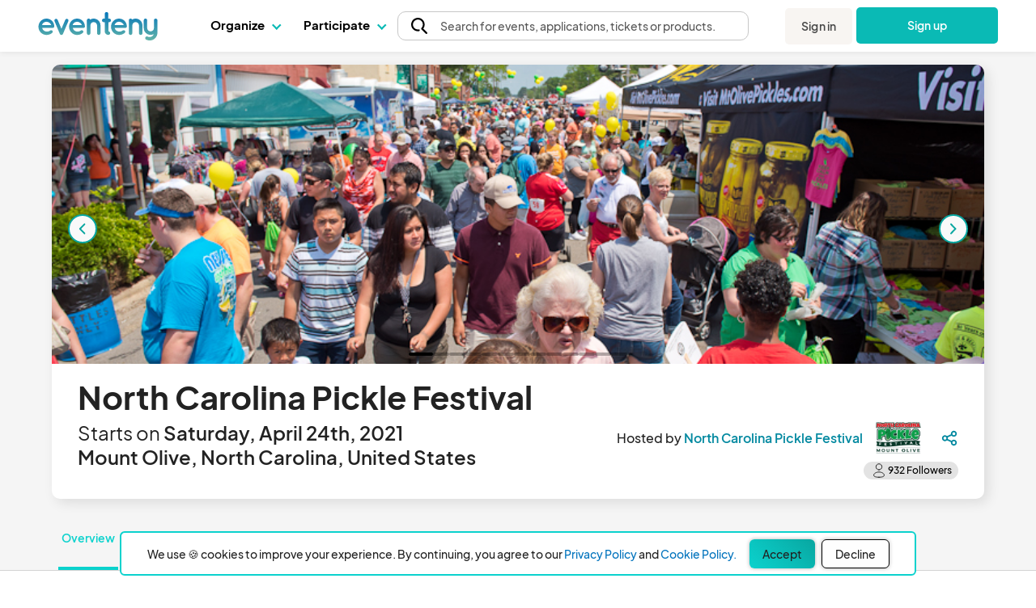

--- FILE ---
content_type: text/html; charset=UTF-8
request_url: https://www.eventeny.com/events/northcarolinapicklefestival-276/
body_size: 43966
content:
<!doctype html>
<html>
<head>

<!-- Hotjar Code snippet! -->
<script type="text/javascript" src="/js/Services/HotjarRegistrationService.js?v=1769507655"></script><script>
	const hj_loggedIn = '';
	const hj_userId = 0;
	const hj_isAdmin = '';
	const hj_userType = 'user';
	const hj_events_created = 0;
	const hj_tickets_created = 0;
	const hj_vendor_applications_created = 0;
	const hj_volunteer_applications_created = 0;
	const hj_other_applications_created = 0;
	const hj_sponsor_applications_created = 0;
	const hj_maps_created = 0;
	const hj_products_created = 0;
	const hj_tickets_purchased = 0;
	const hj_vendor_applications_submitted = 0;
	const hj_volunteer_applications_submitted = 0;
	const hj_other_applications_submitted = 0;
	const hj_sponsor_applications_submitted = 0;
	const hj_ticket_time_slots_created = 0;
	const hj_schedules_created = 0;
	const hj_guests_created = 0;
    (function(h,o,t,j,a,r){
        h.hj=h.hj||function(){(h.hj.q=h.hj.q||[]).push(arguments)};
        h._hjSettings={hjid:5309342,hjsv:6};
        a=o.getElementsByTagName('head')[0];
        r=o.createElement('script');r.async=1;
        r.src=t+h._hjSettings.hjid+j+h._hjSettings.hjsv;
        a.appendChild(r);
    })(window,document,'https://static.hotjar.com/c/hotjar-','.js?sv=');
	if(hj_loggedIn) window.hj('identify', hj_userId, {
		user_type: hj_userType,
		is_admin: hj_isAdmin,
		events_created: hj_events_created,
		tickets_created: hj_tickets_created,
		vendor_applications_created: hj_vendor_applications_created,
		volunteer_applications_created: hj_volunteer_applications_created,
		other_applications_created: hj_other_applications_created,
		sponsor_applications_created: hj_sponsor_applications_created,
		maps_created: hj_maps_created,
		products_created: hj_products_created,
		tickets_purchased: hj_tickets_purchased,
		vendor_applications_submitted: hj_vendor_applications_submitted,
		volunteer_applications_submitted: hj_volunteer_applications_submitted,
		other_applications_submitted: hj_other_applications_submitted,
		sponsor_applications_submitted: hj_sponsor_applications_submitted,
		ticket_time_slots_created: hj_ticket_time_slots_created,
		schedules_created: hj_schedules_created,
		guests_created: hj_guests_created
		});

		HotjarRegistrationService.consumeHotjarEventInURIIfExists();
</script>

<script>
    (function(){
        var s    = document.createElement('script');
        var h    = document.querySelector('head') || document.body;
        s.src    = 'https://acsbapp.com/apps/app/dist/js/app.js';
        s.async  = true;
		try {
				s.onload = function(){
				acsbJS.init();
			};
			h.appendChild(s);
		}
        catch (e) {
			console.error('Error loading ACSB script:', e);
		}
    })();
    </script>

<!-- Google Tag Manager -->
<script>(function(w,d,s,l,i){w[l]=w[l]||[];w[l].push({'gtm.start':
new Date().getTime(),event:'gtm.js'});var f=d.getElementsByTagName(s)[0],
j=d.createElement(s),dl=l!='dataLayer'?'&l='+l:'';j.async=true;j.src=
'https://www.googletagmanager.com/gtm.js?id='+i+dl;f.parentNode.insertBefore(j,f);
})(window,document,'script','dataLayer','GTM-P272JPQF');</script>
<!-- End Google Tag Manager -->
<!-- Twitter universal website tag code -->
<script>
!function(e,t,n,s,u,a){e.twq||(s=e.twq=function(){s.exe?s.exe.apply(s,arguments):s.queue.push(arguments);
},s.version='1.1',s.queue=[],u=t.createElement(n),u.async=!0,u.src='//static.ads-twitter.com/uwt.js',
a=t.getElementsByTagName(n)[0],a.parentNode.insertBefore(u,a))}(window,document,'script');
// Insert Twitter Pixel ID and Standard Event data below
twq('init','o85bt');
twq('track','PageView');
</script>
<!-- End Twitter universal website tag code -->
<!-- LinkedIn tag -->
<script type="text/javascript">
_linkedin_partner_id = "3812210";
window._linkedin_data_partner_ids = window._linkedin_data_partner_ids || [];
window._linkedin_data_partner_ids.push(_linkedin_partner_id);
</script><script type="text/javascript">
(function(l) {
if (!l){window.lintrk = function(a,b){window.lintrk.q.push([a,b])};
window.lintrk.q=[]}
var s = document.getElementsByTagName("script")[0];
var b = document.createElement("script");
b.type = "text/javascript";b.async = true;
b.src = "https://snap.licdn.com/li.lms-analytics/insight.min.js";
s.parentNode.insertBefore(b, s);})(window.lintrk);
</script>
<noscript>
<img height="1" width="1" style="display:none;" alt="" src="https://px.ads.linkedin.com/collect/?pid=3812210&fmt=gif" />
</noscript>
<!-- End LinkedIn tag -->
<!-- Start of HubSpot Embed Code -->
<script type="text/javascript" id="hs-script-loader" async defer src="//js.hs-scripts.com/4492849.js"></script>
<!-- End of HubSpot Embed Code -->
<meta charset="utf-8">
<meta name="theme-color" content="#ffffff">
<meta http-equiv="X-UA-Compatible" content="IE=edge,chrome=1">
<meta name="viewport" content="width=device-width, initial-scale=1.0, maximum-scale=1.0, minimum-scale=1.0, user-scalable=no, target-densityDpi=device-dpi">
<meta name="description" content="North Carolina Pickle Festival - Each year in April, Mount Olive the community and Mt. Olive the company come together to celebrate a dill-lightful relationship. The award-winning North Carolina Pickle Festival is a fun, family-friendly event that kicks off on Friday night and runs all day Saturday in downtown Mount Olive. For 2021 we will hold a mix of live and virtual events, but not the street festival experience of previous years. We will hold pickle eating and recipe contests virtually, the Cuke Patch 5K, both virtual and in person, and a drive in movie. Other events include a virtual and in person history walk and a local pickle treasure hunt. - https://www.eventeny.com/events/northcarolinapicklefestival-276/">
<meta property="fb:app_id" content="1855183678057183" />
<meta property="og:site_name" content="Eventeny" />
<meta property="og:title" content="North Carolina Pickle Festival - Eventeny" />
<meta property="og:type" content="website" />
<meta property="og:description" content="North Carolina Pickle Festival - Each year in April, Mount Olive the community and Mt. Olive the company come together to celebrate a dill-lightful relationship. The award-winning North Carolina Pickle Festival is a fun, family-friendly event that kicks off on Friday night and runs all day Saturday in downtown Mount Olive. For 2021 we will hold a mix of live and virtual events, but not the street festival experience of previous years. We will hold pickle eating and recipe contests virtually, the Cuke Patch 5K, both virtual and in person, and a drive in movie. Other events include a virtual and in person history walk and a local pickle treasure hunt. - https://www.eventeny.com/events/northcarolinapicklefestival-276/" />
<meta property="og:image" content="https://www.eventeny.com/event-pics/276-event-cover-02g5gip12ezz1575902853-1200.jpg" />
<meta property="og:url" content="https://www.eventeny.com/events/northcarolinapicklefestival-276/" />
<meta property="og:updated_time" content="1670958549" />
<meta name="twitter:card" content="summary_large_image">
<meta name="twitter:title" content="North Carolina Pickle Festival - Eventeny">
<meta name="twitter:description" content="North Carolina Pickle Festival - Each year in April, Mount Olive the community and Mt. Olive the company come together to celebrate a dill-lightful relationship. The award-winning North Carolina Pickle Festival is a fun, family-friendly event that kicks off on Friday night and runs all day Saturday in downtown Mount Olive. For 2021 we will hold a mix of live and virtual events, but not the street festival experience of previous years. We will hold pickle eating and recipe contests virtually, the Cuke Patch 5K, both virtual and in person, and a drive in movie. Other events include a virtual and in person history walk and a local pickle treasure hunt. - https://www.eventeny.com/events/northcarolinapicklefestival-276/">
<meta name="twitter:site" content="@eventenyteam">
<meta name="twitter:image" content="https://www.eventeny.com/event-pics/276-event-cover-02g5gip12ezz1575902853-1200.jpg">
<meta name="twitter:creator" content="@eventenyteam">
<meta name="keywords" content="North Carolina Pickle Festival">
<link href="https://fonts.googleapis.com/css?family=Roboto:100,100i,300,300i,400,400i,500,500i,700,700i,900,900i" rel="stylesheet">
<link href="/css/fonts/font-family-PlusJarkartaSans.css" type="text/css" rel="stylesheet" />
<link href="https://www.eventeny.com/events/northcarolinapicklefestival-276/" rel="canonical">
<!--Favicon-->
<link rel="apple-touch-icon" sizes="57x57" href="/favicon/apple-icon-57x57.png">
<link rel="apple-touch-icon" sizes="60x60" href="/favicon/apple-icon-60x60.png">
<link rel="apple-touch-icon" sizes="72x72" href="/favicon/apple-icon-72x72.png">
<link rel="apple-touch-icon" sizes="76x76" href="/favicon/apple-icon-76x76.png">
<link rel="apple-touch-icon" sizes="114x114" href="/favicon/apple-icon-114x114.png">
<link rel="apple-touch-icon" sizes="120x120" href="/favicon/apple-icon-120x120.png">
<link rel="apple-touch-icon" sizes="144x144" href="/favicon/apple-icon-144x144.png">
<link rel="apple-touch-icon" sizes="152x152" href="/favicon/apple-icon-152x152.png">
<link rel="apple-touch-icon" sizes="180x180" href="/favicon/apple-icon-180x180.png">
<link rel="icon" type="image/png" sizes="192x192"  href="/favicon/android-icon-192x192.png">
<link rel="icon" type="image/png" sizes="32x32" href="/favicon/favicon-32x32.png">
<link rel="icon" type="image/png" sizes="96x96" href="/favicon/favicon-96x96.png">
<link rel="icon" type="image/png" sizes="16x16" href="/favicon/favicon-16x16.png">
<link rel="manifest" href="/favicon/manifest.json">
<meta name="msapplication-TileColor" content="#ffffff">
<meta name="msapplication-TileImage" content="/favicon/ms-icon-144x144.png">
<meta name="theme-color" content="#ffffff">
<script type="application/ld+json">
{
  "@context": "http://schema.org",
  "@type": "Festival",
  "name": "North Carolina Pickle Festival - Eventeny",
  "startDate": "2021-04-24T08:00:00-00:00",
  "endDate": "2021-04-24T13:00:00-00:00",
  "url": "https://www.eventeny.com/events/northcarolinapicklefestival-276/",
  "image": "https://www.eventeny.com/event-pics/276-event-cover-02g5gip12ezz1575902853-1200.jpg",
  "eventStatus": "https://schema.org/EventScheduled",
  "eventAttendanceMode": "https://schema.org/MixedEventAttendanceMode",
  "description": "Each year in April, Mount Olive the community and Mt. Olive the company come together to celebrate a dill-lightful relationship. The award-winning North Carolina Pickle Festival is a fun, family-friendly event that kicks off on Friday night and runs all day Saturday in downtown Mount Olive. For 2021 we will hold a mix of live and virtual events, but not the street festival experience of previous years. We will hold pickle eating and recipe contests virtually, the Cuke Patch 5K, both virtual and in person, and a drive in movie. Other events include a virtual and in person history walk and a local pickle treasure hunt.",
  "isAccessibleForFree": true,
  "offers": [
    {
      "@type": "AggregateOffer",
      "url": "https://www.eventeny.com/events/northcarolinapicklefestival-276/",
      "priceCurrency": "USD",
      "lowPrice": "0",
      "highPrice": "0",
      "availability": "https://schema.org/InStock",
      "availabilityStarts": "2020-03-19T10:35-05:00",
      "availabilityEnds": "2021-04-24T13:00-05:00",
      "validFrom": "2020-03-19T10:35-05:00"
          }
  ],
  "location": {
  "@type": "Place",
  "name": "123 N Center St",
  "address": {
    "@type": "PostalAddress",
    "streetAddress": "123 Center Street",
    "addressLocality": "Mount Olive",
    "addressRegion": "North Carolina",
    "addressCountry": "United States"
  } 
  ,
  "geo": {
    "@type": "GeoCoordinates",
    "latitude": 35.1962989,
    "longitude": -78.0668685  }
  },
  "organizer":{
    "@type": "Organization",
	"name": "North Carolina  Pickle Festival",
	"url": "https://www.eventeny.com/company/?c=438"
  }
    	,"performer": {
		"@type": "PerformingGroup",
		"name": "North Carolina Pickle Festival"
	}
	}
</script>
<link rel="stylesheet" href="/css/base-2017-05-15.css?v=1769507653" type="text/css" /><link rel="stylesheet" href="/css/base-2018-11-17.css?v=1769507653" type="text/css" /><link rel="stylesheet" href="/css/events-2018-06-12.css?v=1769507653" type="text/css" /><link rel="stylesheet" href="/mobile-css/events-2018-06-12.css?v=1769507655" type="text/css" /><link rel="stylesheet" href="/css/map-element.css?v=1769507653" type="text/css" /><link rel="stylesheet" href="/css/framework7-icons.css" type="text/css" />
<link rel="stylesheet" href="/css/material-icons.css" type="text/css" />
<link rel="stylesheet" href="/css/jquery-ui.min.css" type="text/css" />
<title>North Carolina Pickle Festival - Eventeny</title>
<script type="text/javascript" src="/js/jquery.min.js"></script>
<script type="text/javascript" src="/js/jquery-ui.min.js"></script>
<style type="text/css">
	/* --- Override 50% translate in the map-elements.css ---*/
	#base-map-zoom-slider-container .base-map-zoom-slider .ui-slider-handle{ transform: translateX(0%); }
</style>

	<link href='/fullcalendar/main.min.css' rel='stylesheet' type="text/css" />
	<link rel="stylesheet" href="/css/events/schedule.css?v=1769507653" type="text/css" /><style type="text/css">
	:root {
        --overview-subtitle-icon-width: 20px;
        --overview-subtitle-margin-right: 16px;
        --useful-link-icon-width: 16px;
        --useful-link-icon-margin-right: 9px;
		--useful-link-icon-margin-right-xs: 12px;
    }
    #body_wrapp *{
		outline: 0 !important;
	}
	.space-divider-d4{ 
		border-top: 1px solid #D4D4D4;
		width: 100%;
	}
	.card-hover{
		transition: box-shadow 250ms ease-out;
		border: 1px solid #E8E8E8;
	}
    .card-hover:hover{
		box-shadow: 5px 5px 15px rgba(0, 0, 0, 0.1);
	}
	.event-page-section{
		margin-top: 80px;
	}
	
	.event-page-section:first-of-type{
		margin-top: 60px;
	}

	/* Line clamp */
	.size-12-clamp-3{
        font-size: 12px;
		overflow: hidden;
		word-break: break-word;
        max-height: 65px;
		@supports (-webkit-line-clamp: 3) {
			display: -webkit-box;
			-webkit-line-clamp: 3;
			-webkit-box-orient: vertical;
		}
	}
	.size-14-clamp-3{
        font-size: 14px;
		overflow: hidden;
		word-break: break-word;
        max-height: 65px;
		@supports (-webkit-line-clamp: 3) {
			display: -webkit-box;
			-webkit-line-clamp: 3;
			-webkit-box-orient: vertical;
		}
	}
	.size-18-clamp-2{
        font-size: 18px;
		overflow: hidden;
		word-break: break-word;
        max-height: 50px;
		@supports (-webkit-line-clamp: 2) {
			display: -webkit-box;
			-webkit-line-clamp: 2;
			-webkit-box-orient: vertical;
		}
	}
	.size-24-clamp-2{
		font-size: 24px;
		overflow: hidden;
		word-break: break-word;
        max-height: 68px;
		@supports (-webkit-line-clamp: 2) {
			display: -webkit-box;
			-webkit-line-clamp: 2;
			-webkit-box-orient: vertical;
		}
	}
	/* Width */
	.width-16px{
        width: 16px;
    }
	.width-20{
		width: 20%;
	}
	.width-21{
		width: 21%;
		max-width: 240px;
		max-height: 180px;
	}
	.width-79{
		width: 79%;
	}
	.width-80{
		width: 80%;
	}
	/* Border */
	.border-gray-85-opacity-50{
        border: 1px solid rgba(85, 85, 85, 0.5);
    }
	/* Margin */
	.mb-mini{
		margin-bottom: 2px;
	}
	.mr-mini{
        margin-right: 2px;
    }
	.ml-auto{
		margin-left: auto;
	}
	.mb-10px{
		margin-bottom: 10px;
	}

	.mb-60px{
		margin-bottom:60px;
	}
	/* Padding */
	.p-20px{
        padding: 20px;
    }
	/* Text expander */
	.app-max-height{
		max-height: 63px;
		overflow: hidden;
	}
	.overview-text-maxheight{
        max-height: 72px;
		overflow: hidden;
    }
	.event-series-maxheight{
        max-height: 181px;
		overflow: hidden;
    }
	.highlight-text-maxheight{
        max-height: 86px;
		overflow: hidden;
    }
	/* Overview */
    .warning-block{
        border: 1px solid var(--tertiary-2);
        background: rgba(253, 130, 141, 0.20);
        gap: 8px;
        padding: 20px;
    }
    .overview-subtitle>img{
        width: var(--overview-subtitle-icon-width);
        margin-right: var(--overview-subtitle-margin-right);
    }
    .overview-indented-content{
        margin-left: calc(var(--overview-subtitle-icon-width) + var(--overview-subtitle-margin-right));
    }
    .useful-link-block{
        border-bottom: 0.3px solid #B0B0B0;
    }
    .useful-link-icon{
        width: var(--useful-link-icon-width);
        margin-right: var(--useful-link-icon-margin-right);
    }
    .useful-link-indented-content{
        margin-left: calc(var(--useful-link-icon-width) + var(--useful-link-icon-margin-right));
    }
    .direction{
        font-size: 10px;
        font-weight: 400;
        color: var(--secondary-2);
        display: inline-flex;
        width: 40px;
        padding: 6px 6px 4px 6px;
        flex-direction: column;
        align-items: center;
        gap: 2px;
        border-radius: 6px;
        border: 0.5px solid var(--secondary-2);
        cursor: pointer;
    }
    .direction img{
        width: 16px;
    }
	/* Sponsor logo banner */
	#sponsor-logos{
		margin-bottom: 60px;
	}
	.sponsor-logo-item{
        width: 12.5%;
		height: 72px;
		overflow: hidden;
    }
	.sponsor-logo-img{
		height: 72px;
		width: 95%;
		object-fit: contain;
	}
	.sponsor-logo-img-fake{
		width: 72px;
	}
	/* Sponsor list */
	.sponsor-card{
		height: 110px;
	}
	.sponsor-list-img-fake{
		width: 72px;
		height: 72px;
	}
	/* Navigation */
	#navigation-section.scroll-past{
        margin-top: 0;
	}
    #navigation-container.scroll-past{
        position: fixed;
        top: 0;
        z-index: 100;
		box-shadow: 0 0 10px rgba(0,0,0,.15);
        background: #F5F5F5;
        width: 100vw;
    }
    #navigation-section.scroll-past [data-type="navigation-btn"]:not(.btn-primary-23){
        max-height: 66px;
    }
    [data-type="navigation-btn"]:not(.btn-primary-23) {
		height: 80px;
        margin: 0 8px 0 8px;
		padding: 0 4px 0 4px;
        cursor: pointer;
        position: relative;
        display: inline-flex;
        align-items: center;
		justify-content: center;
		flex: 0 0 auto;
    }
	.size-14-clamp-2{
        font-size: 14px;
		line-height: 20px;
		overflow: hidden;
		white-space: pre-wrap;
		word-break: keep-all;
        max-height: 40px;
	}
    [data-type="navigation-btn"]:not(.btn-primary-23).selected, [data-type="navigation-btn"]:not(.btn-primary-23):hover{
        color: var(--primary);
        font-weight: 600;
    }
    [data-type="navigation-btn"]:not(.btn-primary-23)::after{
        background-color: var(--primary);
        bottom: 0;
        content: '';
        display: block;
        height: 4px;
        left: 0;
        opacity: 0;
        position: absolute;
        width: 100%;
    }
	[data-type="navigation-btn"]:not(.btn-primary-23):hover::after, [data-type="navigation-btn"].selected::after{
        opacity: 1;
    }
	/* Carousel */
	.carousel{
		background: #F9F9F9;
		position: relative;
		width: 100%;
		height: 370px;
	}
	.carousel-item{
		width: 100%;
		height: 100%;
		display: none;
	}
	.carousel-item.active{
		display: block;
	}
	.carousel .circle-button{
		position: absolute;
		top: 50%;
	}
	.carousel .circle-button.left{
		left: 20px;
	}
	.carousel .circle-button.right{
		right: 20px;
	}
	.circle-button {
		width: 36px;
		height: 36px;
		background: #F9F9F9;
		border-radius: 50%;
		border: var(--primary-2) 2px solid;
		cursor: pointer;
		display: flex;
		justify-content: center;
		align-items: center;
	}
	.circle-button:hover{
		background: linear-gradient(0deg, rgba(10, 186, 181, 0.15) 0%, rgba(10, 186, 181, 0.15) 100%);
	}
	.circle-button>img{
		width: 75%;
	}
	.app-card{
		height: 181.5px;
	}
	/* Highlight */
    .highlight-link{
        display: inline-flex;
        align-items: center;
        flex-wrap: nowrap;
    }
	.highlight-link>img:not([data-type="icon"]){
		height: 20px;
	}
	/* Map */
	.event-page-map-title{
        position: relative;
        text-align: center;
        padding: 10px 15px;
        cursor: pointer;
    }
    .event-page-map-title.selected, .event-page-map-title:hover{
        color: var(--primary-2);
        font-weight: 600;
    }
    .event-page-map-title::after{
        background-color: var(--primary-2);
        bottom: 0;
        content: '';
        display: block;
        height: 1.5px;
        left: 0;
        opacity: 0;
        position: absolute;
        width: 100%;
        z-index: 1;
    }
    .event-page-map-title.selected::after, .event-page-map-title:hover::after{
        opacity: 1;
    }
    #map-title-window::after{
        background-color: #D4D4D4;
        bottom: 0;
        content: '';
        display: block;
        height: 1px;
        left: 0;
        position: absolute;
        width: 100%;
    }
	
	/* Marketplace */
	.free-shipping-pill{
		height: 22px;
	}
    .shop-product-pic-container, .shop-biz-pic, .shop-product-pic-hover{
        transition: opacity 250ms ease-out;
    }
    .shop-product-pic-container{
        opacity: 0;
    }
	.shop-pic{
		height: 188px;
	}
	.shop-pic:hover .shop-biz-pic.has-product{
        opacity: 0;
    }
	.shop-pic:hover .shop-product-pic-container{ 
        opacity: 1;
    }
    .shop-product-pic-hover{
        opacity: 0;
    }
    .shop-product-pic-individual:hover .shop-product-pic-hover{
        opacity: 1;
    }
	.pic-counter-container {
		display: flex;
		flex-direction: row;
		gap: 5px;
		justify-content: center;
		position: absolute;
		bottom: 10px;
		width: 95%;
		flex-wrap: wrap;
	}
	.active-item {
		border-radius: 20px;
		flex-shrink: 0;
		width: 30px;
		height: 4px;
		position: relative;
	}
	.active-bar {
		background: #000000;
		border-radius: 20px;
		align-self: stretch;
		flex-shrink: 0;
		height: 4px;
		position: relative;
	}
	.item {
		border-radius: 20px;
		flex-shrink: 0;
		width: 20px;
		height: 4px;
		position: relative;
	}
	.item-bar {
		background: #000000;
		border-radius: 20px;
		opacity: 0.3;
		height: 4px;
		position: relative;
	}

	.vender-name:hover {
		text-decoration: underline;
	}

	.guest-image img {
		width: 220px; 
		height: 220px; 
		border-radius: 220px;
	}

	/* xs */
	@media (max-width: 39.99rem){
		.xs-space-divider-d4{ 
			border-top: 1px solid #D4D4D4;
			width: 100%;
		}
		.xs-size-12-clamp-2{
			font-size: 12px;
			overflow: hidden;
			word-break: break-word;
			max-height: 35px;
			@supports (-webkit-line-clamp: 2) {
				display: -webkit-box;
				-webkit-line-clamp: 2;
				-webkit-box-orient: vertical;
			}
		}
		.xs-size-14-clamp-2{
			font-size: 14px;
			overflow: hidden;
			word-break: break-word;
			max-height: 40px;
			@supports (-webkit-line-clamp: 2) {
				display: -webkit-box;
				-webkit-line-clamp: 2;
				-webkit-box-orient: vertical;
			}
		}
		.xs-size-18-clamp-2{
			font-size: 18px !important;
			overflow: hidden;
			word-break: break-word;
			max-height: 48px;
			@supports (-webkit-line-clamp: 2) {
				display: -webkit-box;
				-webkit-line-clamp: 2;
				-webkit-box-orient: vertical;
			}
		}

		.event-page-section{
		margin-top: 60px;
		}
	
		.event-page-section:first-of-type{
			margin-top: 40px;
		}
		/* Grid */
		.xs-grid-1{
			grid-template-columns: repeat(1, 1fr) !important; 
		}
		.xs-grid-2{
			grid-template-columns: repeat(2, 1fr); 
		}
		/* Gap */
		.xs-gap-16{
			gap: 16px;
		}
		.xs-gap-20{
			gap: 20px;
		}
		.xs-gap-24{
			gap: 24px;
		}
		.xs-gap-24-10{
			gap: 24px 10px;
		}
		/* Order */
		.xs-order-2{
			order: 2;
		}
		/* Text size */
		.status.xs-size-10{
			height: 18px;
			padding: 0px 8px;
		}
		/* Height */
		.xs-height-160{
			height: 160px !important;
		}

		/* Padding */
		.xs-p-10px{
			padding: 10px;
		}

		/* Border radius */
		.xs-border-radius-top-12{
			border-radius: 12px 12px 0 0 !important;
		}
		.xs-border-radius-left-12{
			border-radius: 12px 0 0 12px !important;
		}

		.carousel{
			height: 200px;
		}
		#useful-links{
			order: 3;
		}
		.highlight-link>img:not([data-type="icon"]){
			height: 30px;
		}

		#sponsor-logos{
			order: 2;
			margin-bottom: 0px;
		}
		.sponsor-logo-item{
        	width: 25%;
    	}
		.sponsor-logo-img{
			height: 60px;
		}
		.sponsor-logo-img-fake{
			width: 60px;
		}
		.sponsor-list-img-fake{
			width: 64px;
			height: 64px;
		}
		.useful-link-icon{
			margin-right: var(--useful-link-icon-margin-right-xs);
    	}
		.useful-link-indented-content{
        	margin-left: calc(var(--useful-link-icon-width) + var(--useful-link-icon-margin-right-xs));
    	}
		.direction{
			width: 45px;
			height: 45px;
		}
		.card-hover{
			border-radius: 12px !important;
			pointer-events: none;
		}
		.card-hover a, .card-hover .show-button{
			pointer-events: auto; /* mobile view: card has effects when tap children  */
		}
		.app-card{
			height: auto;
		}
		[data-type="shop-card"]{
			height: 120px;
		}
		[data-type="shop-card"] .shop-pic{
			flex: 0 0 120px;
		}
		#map-title-window::after, .event-page-map-title::after{
			display: none;
		}
		.event-page-map-title.selected, .event-page-map-title:hover{
			color: var(--black);
			font-weight: 400;
		}
		.event-series-maxheight{
			max-height: 230px;
		}

		.guest-image img {
			width: 140px; 
			height: 140px; 
			border-radius: 140px;
		}
	}
	/* sm */
	@media (min-width: 40rem){
		@media (max-width: 51.99rem){
			.sm-size-12-clamp-2{
				font-size: 12px;
				overflow: hidden;
				word-break: break-word;
				max-height: 35px;
				@supports (-webkit-line-clamp: 2) {
					display: -webkit-box;
					-webkit-line-clamp: 2;
					-webkit-box-orient: vertical;
				}
			}
			.sm-size-18-clamp-2{
				font-size: 18px !important;
				overflow: hidden;
				word-break: break-word;
				max-height: 48px;
				@supports (-webkit-line-clamp: 2) {
					display: -webkit-box;
					-webkit-line-clamp: 2;
					-webkit-box-orient: vertical;
				}
			}
			.app-card{
				height: auto;
			}

			/* Grid */
			.sm-grid-1{
				grid-template-columns: repeat(1, 1fr) !important; 
			}
			.sm-gap-16{
				gap: 16px;
			}
			.sm-grid-2{
				grid-template-columns: repeat(2, 1fr); 
			}
			/* Gap */
			.sm-gap-24-10{
				gap: 24px 10px;
			}
			/* Margin */
			.sm-mt-60px{
				margin-top: 60px !important;
			}
			/* Padding */
			.sm-p-10px{
				padding: 10px;
			}
			/* Order */
			.sm-order-2{
				order: 2;
			}
			.sm-order-3{
				order: 3;
			}
			/* Height */
			.sm-height-160{
				height: 160px !important;
			}
			#useful-links{
				order: 3;
			}
			#sponsor-logos{
				order: 2;
				margin-bottom: 0px;
			}
			.sponsor-logo-item{
        		width: 16.67%;
    		}
			.guest-image img {
				width: 140px; 
				height: 140px; 
				border-radius: 140px;
			}
		}
	}
</style>
</head>
<body>
		<div id="fb-root"></div>
	<script>
	window.fbAsyncInit = function() {
		FB.init({
		  appId      : '1855183678057183',
		  status	 :	true,
		  xfbml      : 	true,
		  version    : 'v3.2'
		});
	};
	(function(d, s, id) {
	  var js, fjs = d.getElementsByTagName(s)[0];
	  if (d.getElementById(id)) return;
	  js = d.createElement(s); js.id = id;
	  js.src = "//connect.facebook.net/en_US/sdk.js";
	  fjs.parentNode.insertBefore(js, fjs);
	}(document, 'script', 'facebook-jssdk'));
	</script>
	<script src="https://connect.facebook.net/en_US/sdk.js#xfbml=1&version=v3.2"></script>
<link rel="stylesheet" href="/css/fonts/font-family-PlusJarkartaSans.css?v=1769507653" type="text/css" /><link rel="stylesheet" href="/css/base-2018-11-17.css?v=1769507653" type="text/css" />
		<link rel="stylesheet" href="https://unicons.iconscout.com/release/v4.0.8/css/line.css">
		<link rel="stylesheet" href="/public/font-proxy.php?set=solid">
		<link rel="stylesheet" href="/public/font-proxy.php?set=thinline">
		<script src="/public/font-proxy.php?set=monochrome"></script>
	<link href="https://fonts.googleapis.com/css?family=Roboto:100,100i,300,300i,400,400i,500,500i,700,700i,900,900i" rel="stylesheet">
<script src="/js/mixpanel.js"></script>
<!-- Google Tag Manager (noscript) -->
<noscript><iframe src="https://www.googletagmanager.com/ns.html?id=GTM-P272JPQF"
height="0" width="0" style="display:none;visibility:hidden"></iframe></noscript>
<!-- End Google Tag Manager (noscript) -->
<style type="text/css">
    #eventeny-navbar{ background-color: #FFF; left: 0; position: fixed; top: 0; -webkit-transition: box-shadow 350ms ease-out; transition: box-shadow 350ms ease-out; width: 100%; z-index: 100; min-width: 250px; }
    #eventeny-navbar *, #header-searchbox-modal *{ font-family: 'PlusJakartaSans', 'Roboto', sans-serif !important; }
    #eventeny-navbar{ background-color: #FFF; left: 0; position: fixed; top: 0; -webkit-transition: box-shadow 350ms ease-out; transition: box-shadow 350ms ease-out; width: 100%; z-index: 100; min-width: 250px; }
	#eventeny-navbar.on-scroll{ box-shadow: 0 0 8px rgba(0,0,0,.1); }
    #eventeny-navbar *{ outline: 0; }
    #eventeny-navbar a:not("navbar-dropdown-anchor"), #eventeny-mobile-menu a:not("navbar-dropdown-anchor"){ background-color: transparent; color: #0ABAB5; text-decoration: none; -webkit-text-decoration-line: underline; text-decoration-line: underline; -webkit-transition: color 150ms ease-in-out; transition: color 150ms ease-in-out; }
    #eventeny-mobile-menu a:not("navbar-dropdown-anchor"){ color: #484848; }
    #eventeny-navbar a:hover:not("navbar-dropdown-anchor"), #eventeny-mobile-menu a:hover:not("navbar-dropdown-anchor"){ color: #0ABAB5; text-decoration: underline; -webkit-text-deoration-line: underline; text-decoration-line: underline; }
    #eventeny-navbar h2, #eventeny-navbar h3{ margin-bottom: 10px; margin-top: 0; }
    #eventeny-navbar h4, #eventeny-navbar .h4, #eventeny-mobile-menu h4, #eventeny-mobile-menu .h4{ font-size: 25px; font-weight: 500; letter-spacing: -.2px; line-height: 30px; }
    #eventeny-navbar img{ border-style: none; margin-right: 4px; max-width: 100%; opacity: 1; vertical-align: middle; }
    #eventeny-navbar input[type="radio"]{ box-sizing: border-box; padding: 0; }
    #eventeny-navbar label{ padding-bottom: 0; padding-top: 0; }
    #eventeny-navbar .navbar-width-100, #eventeny-mobile-menu .navbar-width-100{ width: 100%; }
	#eventeny-navbar .navbar-max-width-100, #eventeny-mobile-menu .navbar-max-width-100{ max-width: 100%; }
    #eventeny-navbar .navbar-container, #eventeny-mobile-menu .navbar-container{ margin-left: auto; margin-right: auto; padding: 30px 15px 40px; width: 100%; }
    #eventeny-navbar .navbar-row, #eventeny-mobile-menu .navbar-row{ display: -webkit-box; display: -ms-flexbox; display: flex; -ms-flex-wrap: wrap; flex-wrap: wrap; margin-left: -15px; margin-right: -15px; }
    #eventeny-navbar .navbar-no-gutters{ margin-left: 0; margin-right: 0; }
	#eventeny-navbar .navbar-flex-inline, #eventeny-mobile-navbar .navbar-flex-inline{ display: -webkit-inline-flex; display: -ms-inline-flexbox; display: inline-flex; }
    #eventeny-navbar .navbar-align-items-center, #eventeny-mobile-menu .navbar-align-items-center{ -webkit-box-align: center; -ms-flex-align: center; align-items: center; }
    #eventeny-navbar .menu-bar{ height: 64px; -webkit-transition: height 350ms ease-out; transition: height 350ms ease-out; }
    #eventeny-navbar .navbar-col-6, #eventeny-navbar .navbar-col-12, #eventeny-mobile-menu .navbar-col-12, #eventeny-navbar .navbar-col-auto, #eventeny-navbar .navbar-col{ padding-left: 15px; padding-right: 15px; position: relative; width: 100%; }
    #eventeny-navbar .navbar-col-3{ -webkit-box-flex: 0; -ms-flex: 0 0 25%; flex: 0 0 25%; max-width: 25%; }
    #eventeny-navbar .navbar-col-4{ -webkit-box-flex: 0; -ms-flex: 0 0 33%; flex: 0 0 33%; max-width: 33%; }
    #eventeny-navbar .navbar-col-6{ -webkit-box-flex: 0; -ms-flex: 0 0 50%; flex: 0 0 50%; max-width: 50%; }
    #eventeny-navbar .navbar-col-12, #eventeny-mobile-menu .navbar-col-12{ -webkit-box-flex: 0; -ms-flex: 0 0 100%; flex: 0 0 100%; max-width: 100%; }
    #eventeny-navbar .navbar-col-auto{ -webkit-box-flex: 0; -ms-flex: 0 0 auto; flex: 0 0 auto; max-width: 100%; width: auto; }
    #eventeny-navbar .navbar-col{ -webkit-box-flex: 1; flex-basis: 0; flex-grow: 1; -ms-flex-positive: 1; -ms-flex-preferred-size: 0; max-width: 100%; }
    #eventeny-navbar nav .menu-content .navbar-col-6, #eventeny-navbar nav .menu-content .navbar-col{ -webkit-transition: opacity 200ms ease-out; transition: opacity 200ms ease-out; }
    #eventeny-navbar nav .navbar-last-row > a:first-child{ border-bottom-left-radius: 5px; }
    #eventeny-navbar nav .navbar-last-row > a:last-child{ border-bottom-right-radius: 5px; }
    #eventeny-navbar nav .navbar-col-border{ background: #EAEAEA; height: auto; width: 1px; }
    #eventeny-navbar .navbar-no-gutters > [class*="col-"]{ padding-left: 0; padding-right: 0; }
    #eventeny-navbar .navbar-text-decoration-none, #eventeny-mobile-menu .navbar-text-decoration-none{ text-decoration: none !important; }
    #eventeny-navbar .navbar-text-decoration-none-hover:hover, #eventeny-mobile-menu .navbar-text-decoration-none-hover:hover{ text-decoration: none !important; }
    #eventeny-navbar .navbar-text-center{ text-align: center !important; }
    #eventeny-navbar .navbar-d-block, #eventeny-mobile-menu .navbar-d-block{ display: block; }
    #eventeny-navbar .navbar-d-flex, #eventeny-mobile-menu .navbar-d-flex{ display: -webkit-box; display: -ms-flexbox; display: flex; }
    #eventeny-navbar .navbar-d-none{ display: none; }
    #eventeny-mobile-menu .navbar-flex-row{ -webkit-box-orient: horizontal; -webkit-box-direction: normal; -ms-flex-direction: row; flex-direction: row; }
    #eventeny-mobile-menu .navbar-flex-wrap{ -ms-flex-wrap: wrap; flex-wrap: wrap; }
    #eventeny-mobile-menu .navbar-justify-content-between{ -webkit-box-pack: justify; -ms-flex-pack: justify; justify-content: space-between; }
    #eventeny-mobile-menu .navbar-justify-content-center{ -webkit-box-pack: center; -ms-flex-pack: center; justify-content: center; }
    #eventeny-navbar .navbar-bg-white, #eventeny-mobile-menu.navbar-bg-white{ background-color: #FFF; }
    #eventeny-navbar .navbar-absolute{ position: absolute; }
    #eventeny-navbar .navbar-relative{ position: relative; }
    #eventeny-navbar .eventeny-logo{ height: 33px; min-height: 33px !important; }
    #eventeny-navbar .menu-bar h2{ font-size: 15px; font-weight: 400; letter-spacing: 0; line-height: 24px; -webkit-user-select: none; -moz-user-select: none; -ms-user-select: none; user-select: none; }
    #eventeny-navbar .navbar-menu-item-hover{ height: 60px; padding-top: 18px; }
    #eventeny-navbar .navbar-menu-item-hover{ color: #000; font-size: 15px; font-weight: 700; }
    #eventeny-navbar .navbar-menu-item-hover:hover{ color: #08A6A0; -webkit-transition: color 240ms ease-out; transition: color 240ms ease-out; }
    #eventeny-navbar .navbar-menu-item-hover:hover .navbar-cart-count{ color: #FFFFFF; }
    #eventeny-navbar .navbar-message-alert{ fill: red; height: 6px; opacity: 0; transform: translate3d(0px, -8px, 0); -webkit-transform-origin-x: 7px; -webkit-transform-origin-y: -5px; width: 6px; }
	#eventeny-navbar .navbar-message-alert-full, #eventeny-mobile-menu .navbar-message-alert-full{ background-color: rgb(255, 56, 92); border-radius: 9px; box-shadow: rgb(255 255 255) 0px 0px 0px 1.5px; color: #FFF; font-size: 10px; font-weight: 700; height: 16px; line-height: 16px; min-width: 16px; opacity: 0; padding: 0 5px; position: absolute; text-align: center; top: 0; z-index: 1; }
    #eventeny-mobile-menu .navbar-message-alert-full{ margin-left: 8px; position: relative; top: 2px; }
    #eventeny-navbar .navbar-flex-grow-1, #eventeny-mobile-menu .navbar-flex-grow-1{ -webkit-box-flex: 1; -ms-flex-positive: 1; flex-grow: 1; }
    #eventeny-navbar .navbar-signin{ -webkit-transition: transform 500ms ease-out 0.2s, -webkit-transform 500ms ease-out 0.2s; transition: transform 500ms ease-out 0.2s, -webkit-transform 500ms ease-out 0.2s; will-change: transform; }
    #eventeny-navbar .navbar-text-small, #eventeny-navbar .navbar-text-small-bold{ font-size: 14px; font-weight: 400; letter-spacing: 0.1px; line-height: 21px; }
    #eventeny-navbar .menu-content .navbar-text-desc{ margin-top: -3px; }
    #eventeny-navbar .navbar-text-small-bold{ font-weight: 500; }
    #eventeny-navbar .navbar-text-nowrap{ white-space: nowrap; }
    #eventeny-navbar .navbar-btn, #eventeny-mobile-menu .navbar-btn{ background: -webkit-linear-gradient(right, #0ABAB5 50%, #08A09C 50%); background: linear-gradient(to left, #0ABAB5 50%, #08A09C 50%); background-position: right bottom; background-size: 200% 100%; border: none; border-radius: 5px; color: #FFF !important; display: inline-block; font-weight: 500; padding: 12px 20px; text-align: center; text-decoration: none; -webkit-transition: all 200ms ease-in-out; transition: all 200ms ease-in-out; -webkit-user-select: none; -moz-user-select: none; -ms-user-select: none; user-select: none; vertical-align: middle; }
    #eventeny-navbar .navbar-btn:hover, #eventeny-mobile-menu .navbar-btn:hover{ background-position: left bottom; cursor: pointer; outline: 0; text-decoration: none; }
    #eventeny-navbar .navbar-btn.navbar-btn-secondary{ background: #F8F5F2; color: #484848 !important; }
    #eventeny-navbar .navbar-btn.navbar-btn-secondary:hover{ color: #0ABAB5; }
    #eventeny-navbar .navbar-overflow-hidden{ overflow: hidden; }
    #eventeny-navbar .navbar-cta-btn-wrapper{ height: 47px; margin-left: 5px; margin-top: 1px; width: 175px; }
    #eventeny-navbar .navbar-cta-btn-wrapper a{ width: 175px; }
    #eventeny-navbar .accordion-js label{ margin-bottom: 2px; -webkit-transition: color 100ms ease-out; transition: color 100ms ease-out; }
    #eventeny-navbar .accordion-js label.navbar-checked{ font-weight: 500; }
    #eventeny-navbar .navbar-pointer-hover:hover{ cursor: pointer; }
    #eventeny-navbar .navbar-menu-item-with-dropdown{ color: #484848; margin-bottom: -2px; -webkit-transition: color 240ms ease-out; transition: color 240ms ease-out; }
    #eventeny-navbar .navbar-menu-item-with-dropdown:hover{ color: #0ABAB5; -webkit-transition: color 240ms ease-out; transition: color 240ms ease-out; }
    #eventeny-navbar .navbar-profile-pic{ background-position: 50%; background-repeat: no-repeat; background-size: cover; border-radius: 10%; height: 28px; width: 28px; flex-shrink: 0;}
    #eventeny-navbar i.navbar-caret-small, #eventeny-mobile-menu i.navbar-caret-small{ border: solid #0ABAB5; border-width: 0 1.5px 1.5px 0; display: inline-block; margin-bottom: 3px; margin-left: 8px; outline: none; padding: 3px; -webkit-transform: rotate(45deg); transform: rotate(45deg); -webkit-transition: margin-bottom 200ms ease-in-out; transition: margin-bottom 200ms ease-in-out; }
    #eventeny-navbar .navbar-caret-small, #eventeny-mobile-menu .navbar-caret-small{ border-color: #484848; }
    #eventeny-navbar nav .accordion-js label .navbar-caret-small{ margin-bottom: 3px; -webkit-transition: transform 240ms ease-out, margin 240ms ease-out, -webkit-transform 240ms ease-out; transition: transform 240ms ease-out, margin 240ms ease-out, -webkit-transform 240ms ease-out; }
    #eventeny-navbar nav .accordion-js label.navbar-checked .navbar-caret-small{ margin-bottom: 0; -webkit-transform: rotate(225deg); transform: rotate(225deg); }
    
    #eventeny-navbar label .navbar-caret-small, #eventeny-mobile-menu label .navbar-caret-small{ margin-bottom: 3px; -webkit-transition: transform 240ms ease-out, margin 240ms ease-out, -webkit-transform 240ms ease-out; transition: transform 240ms ease-out, margin 240ms ease-out, -webkit-transform 240ms ease-out; }
    #eventeny-navbar label.navbar-checked .navbar-caret-small, #eventeny-mobile-menu label.navbar-checked .navbar-caret-small{ margin-bottom: 0; -webkit-transform: rotate(225deg); transform: rotate(225deg); }

    #eventeny-navbar nav input:not(#navbar-search-input):not(.multi-query){ -webkit-appearance: none; -moz-appearance: none; appearance: none; display: none; outline: none; }
    #eventeny-navbar nav .menu-content{ box-shadow: 0 0 8px rgba(0,0,0,0.1); left: -25px; opacity: 0; top: 60px; -webkit-transition: opacity 200ms linear,width 200ms cubic-bezier(0.17, 0.67, 0.83, 0.67),left 0.15s linear,top 0.1s cubic-bezier(0.17, 0.67, 0.83, 0.67); transition: opacity 200ms linear,width 200ms cubic-bezier(0.17, 0.67, 0.83, 0.67),left 0.15s linear,top 0.1s cubic-bezier(0.17, 0.67, 0.83, 0.67); visibility: hidden; -webkit-user-select: none; -moz-user-select: none; -ms-user-select: none; user-select: none; width: 525px; }
    #eventeny-navbar nav .accordion-js label.navbar-checked .menu-content{ opacity: 1; -webkit-transition: opacity 200ms ease-out; transition: opacity 200ms ease-out; visibility: visible; }
    #eventeny-navbar nav .menu-content:hover .navbar-col-6, #eventeny-navbar nav .menu-content:hover .navbar-col-12{ opacity: 0.5; }
    #eventeny-navbar nav .menu-content:hover .navbar-col-6:hover, #eventeny-navbar nav .menu-content:hover .navbar-col-12:hover{ opacity: 1; }
    #eventeny-navbar nav .menu-content .navbar-last-row:hover .subnav-buttons{ opacity: 0.5; }
    #eventeny-navbar nav .menu-content .navbar-last-row:hover .subnav-buttons:hover{ opacity: 1; }
    #eventeny-navbar .navbar-no-user-select{ -webkit-user-select: none; -moz-user-select: none; -ms-user-select: none; user-select: none; }
    #eventeny-navbar .navbar-pointer-cursor, #eventeny-mobile-menu .navbar-pointer-cursor{ cursor: pointer; }
    #eventeny-navbar .navbar-event-status{ background-color: #E3E3E3; -webkit-box-align: center; -webkit-align-items: center; -ms-flex-align: center; -ms-grid-row-align: center; align-items: center; border-radius: 9999px; -webkit-box-flex: 0; color: #3A3A3A; display: -webkit-inline-flex; display: -ms-inline-flex; display: inline-flex; fill: #3A3A3A; -webkit-flex: none; -ms-flex: none; flex: none; font-size: 13px; font-weight: 400; height: 18px; line-height: 1.5; max-width: 100%; min-height: 18px; padding-left: 16px; padding-right: 16px; -webkit-print-color-adjust: exact; print-color-adjust: exact; }
    #eventeny-navbar .navbar-event-status.live{ background-color: #97FF97; color: #007900; fill: #007900; }
    #eventeny-navbar .navbar-event-status .navbar-event-status-text{ -webkit-box-flex: 1; -webkit-flex: 1 1 auto; -ms-flex: 1 1 auto; flex: 1 1 auto; max-width: 100%; min-height: 0; min-width: 0; overflow: hidden; text-overflow: ellipsis; white-space: nowrap; }
    #eventeny-navbar .burger-wrapper{ -webkit-transition: 200ms; transition: 200ms; }
    #eventeny-navbar .burger-wrapper .burger{ background: #484848; height: 2px; margin: 2px; -webkit-transition: 200ms; transition: 200ms; width: 20px; }
    #eventeny-navbar .burger-wrapper .burger::before, #eventeny-navbar .burger-wrapper .burger::after{ background: #484848; content: ''; display: block; height: 2px; position: absolute; -webkit-transition: 200ms; transition: 200ms; width: 20px; }
    #eventeny-navbar .burger-wrapper .burger::before{ top: 5px; }
    #eventeny-navbar .burger-wrapper .burger::after{ top: -5px; }
    #eventeny-navbar .burger-wrapper.navbar-x .burger{ background: transparent; }
    #eventeny-navbar .burger-wrapper.navbar-x .burger::before{ top: -1px; -webkit-transform: rotate(45deg); transform: rotate(45deg); }
    #eventeny-navbar .burger-wrapper.navbar-x .burger::after{ top: -1px; -webkit-transform: rotate(-45deg); transform: rotate(-45deg); }
    #eventeny-mobile-menu{ height: calc(100vh - 50px); left: 0; opacity: 0; position: fixed; top: 64px; -webkit-visibility: 0s linear 360ms, opacity 350ms ease-out; transition: visibility 0s linear 360ms, opacity 350ms ease-out; visibility: hidden; width: 100%; z-index: 9; }
    #eventeny-mobile-menu.navbar-show-mobile-menu{ opacity: 1; -webkit-transition: opacity 350ms ease-out; transition: opacity 350ms ease-out; visibility: visible; }
    #eventeny-mobile-menu .navbar-min-height-signup-button{ min-height: 85vh; }
    #eventeny-mobile-menu .navbar-mobile-menu-items{ overflow-y: auto; }
    #eventeny-mobile-menu .accordion label{ padding: 25px 15px 0 0; }
	#eventeny-navbar .navbar-search-btn{ -webkit-box-align: center; -ms-flex-align: center; -webkit-appearance: none; -moz-appearance: none; appearance: none; background: transparent; border: 1px solid transparent; color: inherit; cursor: pointer; display: -webkit-box; display: -moz-box; display: -ms-flexbox; display: -webkit-flex; display: flex; font-family: inherit; font-size: inherit; font-weight: inherit; line-height: inherit; margin: -1px; outline: none; overflow: visible; padding: 0px; text-align: inherit; text-decoration: none; -webkit-user-select: auto; -moz-user-select: auto; -ms-user-select: auto; user-select: auto; -webkit-align-items: center; align-items: center; border-radius: 4px; -webkit-flex: 0 1 auto; -ms-flex: 0 1 auto; flex: 0 1 auto; height: 48px; min-width: 0px; position: relative; z-index: 1; }
	#eventeny-navbar .navbar-search-btn:first-of-type{ border-bottom-left-radius: inherit; border-top-left-radius: inherit; padding-left: 8px; }
	#eventeny-navbar .navbar-search-btn:last-of-type{ border-bottom-right-radius: inherit; border-top-right-radius: inherit; }
	#eventeny-navbar .pride-heart-icon:hover img:nth-child(1){ display: none; }
	#eventeny-navbar .pride-heart-icon img:nth-child(2){ display: none; }
	#eventeny-navbar .pride-heart-icon:hover img:nth-child(2){ display: inline-block; }
    #eventeny-navbar .pride-heart-icon { padding-left: 5px; padding-right: 5px; display: flex; margin: auto 0; }
    #eventeny-navbar .pride-heart-icon .eventeny-pride-heart, #eventeny-navbar .pride-heart-icon .eventeny-pride-heart-hover { height: auto; width: 22px; }
    #eventeny-navbar .navbar-dropdown-title, #eventeny-mobile-menu .navbar-dropdown-title{font-size: 15px; color: #08A6A0 !important; font-weight: 700;}

    #eventeny-navbar .navbar-dropdown-link, #eventeny-mobile-menu .navbar-dropdown-link, #eventeny-navbar .navbar-dropdown-anchor, #eventeny-mobile-menu .navbar-dropdown-anchor{font-size: 15px; color: #222; font-weight: 400; text-decoration: none; }
    #eventeny-navbar .navbar-dropdown-anchor .link-caption:hover, #eventeny-mobile-menu .navbar-dropdown-anchor .link-caption:hover { color: #08A6A0; }
    #eventeny-navbar .navbar-dropdown-anchor .icon-link:hover + .link-caption, #eventeny-mobile-menu .navbar-dropdown-anchor .icon-link:hover + .link-caption { color: #08A6A0; }

    #eventeny-navbar .sm-ml-auto{margin-left: 0px;}

    #eventeny-navbar .visually-hidden { border: 0 !important; clip: rect(0,0,0,0) !important; height: 1px !important; margin: -1px !important; overflow: hidden !important; padding: 0 !important; position: absolute !important; white-space: nowrap !important; width: 1px !important; }

    #search-header-group [data-type="search-header-btn"]{ background-color: transparent; font-weight: 500; color: #4F4F4F !important; text-decoration: none; }
	#search-header-group [data-type="search-header-btn"].active{ font-weight: 600; color: #222 !important; background: linear-gradient(225deg, #08A6A0 0%, #0ABDB8 49.48%, #0BD2CD 100%);  border-radius: 3px;}
    #header-searchbox-modal #event-query{ font-size: 18px; padding: 0; }

    #eventeny-mobile-menu .mobile-dropdown-label{ color: #000; font-size: 15px; font-weight: 700; }

    #eventeny-mobile-menu .mobile-dropdown-label:hover{ color: #08A6A0; -webkit-transition: color 240ms ease-out; transition: color 240ms ease-out; }
    
    #eventeny-navbar .text-love{ color: #0ABAB5 !important; }
  
    /* Secondary button 2023: Override CSS Conflicts */
    .btn-secondary{ height: 36px; border-radius: 6px; padding: 10px 16px; background: #F2F2F2; box-shadow: 0px 0px 5px 0px rgba(0, 0, 0, 0.30); font-weight: 400; display: inline-flex; justify-content: center; align-items: center; gap: 8px; white-space: nowrap; }
    .btn-secondary:hover{ background-color: rgba(11, 210, 203, 0.20); font-weight: 500; cursor: pointer; }


    .menu-content{cursor: auto;}
    .cursor-pointer{cursor: pointer !important;}
    @media (max-width: 430px){
        #eventeny-navbar .eventeny-logo{ padding-right: 10px; }
    }
    
    @media (max-width: 575px){
        #eventeny-mobile-menu .navbar-min-height-signup-button{ min-height: 70vh; }
        #eventeny-mobile-menu .navbar-padding-bottom-100px{ padding-bottom: 100px; }
		#eventeny-navbar .navbar-search-btn-text{ display: none; }
    }

    @media (min-width: 576px){
        #eventeny-navbar .navbar-container{ width: 95%; }
		#eventeny-navbar .navbar-search-btn-text{ display: none; }
    }

    @media (min-width: 831px){ /* >942, show text nav, otherwise mobile view */
        #eventeny-navbar .navbar-d-md-block{ display: block; }
        #eventeny-navbar .navbar-d-md-flex{ display: flex; }
        #eventeny-navbar .navbar-d-md-none, #eventeny-mobile-menu.navbar-d-md-none{ display: none; }
        #eventeny-navbar h4, #eventeny-navbar .h4{ font-size: 29px; font-weight: 500; letter-spacing: -.25px; line-height: 36px; }
        #eventeny-navbar .navbar-search-btn-text{ display: block; }
    }

    @media (max-width: 942px){ /* <942px, push logged-in user icon to the right */
        #eventeny-navbar .sm-ml-auto{margin-left: auto;}
        #eventeny-navbar .sm-navbar-col-2{ -webkit-box-flex: 0 !important; -ms-flex: 0 0 auto !important; flex: 0 0 auto !important; max-width: 100% !important; width: auto !important; }
    }
    @media (min-width: 1128px){ /* >1128, show sign up/get started for free, otherwise hide */
        #eventeny-navbar .navbar-d-xl-block{ display: block; }
        #eventeny-navbar .navbar-d-xl-block{ display: block; }
    }

    @media (max-width: 1149px){ /* >1150    */
        #header-searchbox-form .search-menu { justify-content: center; }
        #search-header-group {  margin-bottom: 1rem; margin-top: 1rem;}
    }

    @media (min-width: 1151px){ /* >1150    */
        #header-searchbox-form .search-menu { justify-content: space-between; }
    }

    @media (min-width: 1200px){
        #eventeny-navbar h4, #eventeny-navbar .h4{ font-size: 32px; font-weight: 500; letter-spacing: -.27px; line-height: 39px; }
        #eventeny-navbar .navbar-container{ max-width: 1300px; padding-bottom: 80px; padding-top: 60px; width: 95%; }
        #eventeny-navbar .menu-bar{ height: 64px; }
        #eventeny-navbar .navbar-signin{ -webkit-transform: translateX(175px); transform: translateX(175px); }
        #eventeny-navbar.on-scroll .navbar-signin{ -webkit-transform: translateX(0); transform: translateX(0); }
        #eventeny-navbar .eventeny-logo{ height: 37px; }
    }
    @media (max-width: 1231px){ /* <1231, show text nav but shrink */
        #eventeny-navbar .navbar-col-auto{ padding-left: 9px; padding-right: 9px;}
        #eventeny-navbar i.navbar-caret-small { margin-left: 2px; }
    }
    @media (min-width: 1275px){ /* >1275, show "event" in explore event applications */
        #eventeny-navbar .navbar-d-xl-inline-block{ display: inline-block; }
    }
    @media (min-width: 1600px){
        #eventeny-navbar .navbar-container{ max-width: 1400px; padding-bottom: 115px; padding-top: 100px; }
        #eventeny-navbar .navbar-padding-right-xxl-25px{ padding-right: 25px; }
    }

    @media print {
        #eventeny-navbar{ position: relative !important; }
    }
</style>
<script src="https://sdk.amazonaws.com/js/aws-sdk-2.1540.0.min.js"></script>
<script type="text/javascript" src="/js/aws-place-autocomplete.js"></script>
<link rel="stylesheet" href="/css/aws-place-auto-complete.css" type="text/css" />
<script src="https://maps.googleapis.com/maps/api/js?key=AIzaSyAbrppxxb9wZTquj-9mXdUackRexHoDj4w&libraries=places" async defer></script>

<!-- Navbar -->
<section id="eventeny-navbar" class="on-scroll">
    <div id="global_notification" data-type="notification-bar" class="navbar-d-flex navbar-col-12 navbar-align-items-center navbar-justify-content-center navbar-text-center" style="display: none; padding-bottom: 15px; padding-top: 15px;">
        <p id="notification_content" style="font-size: 14px; font-weight: 400; letter-spacing: 0.1px; line-height: 21px; margin-bottom: 0; padding: 0 8px;"><!--Notifcations here--></p>
    </div>
    <div class="navbar-container" style="padding-bottom: 0 !important; padding-top: 0 !important;">
        <div class="navbar-row menu-bar navbar-no-gutters navbar-width-100 navbar-align-items-center">
            <div class="navbar-col-12 flex flex-wrap">
                <nav aria-label="Main" class="navbar-d-flex navbar-align-items-center navbar-bg-white navbar-width-100 navbar-relative" style="padding-left: 0 !important;">
                    <div class="col-2 sm-col-3 xs-col-4 flex" style="padding-left: 0 !important;">
                        <a href="/" style="text-decoration: none;">
                            <img class="eventeny-logo" title="Create events your way - Eventeny" src="/images/logo-page-header.svg" alt="Eventeny logo" />
                        </a>
						<a href="/pride/" target="_blank" class="pride-heart-icon hide">
							<img class="eventeny-pride-heart" src="/images/icons/eventeny-pride-heart.png" alt="Eventeny Pride Heart"/>
                            <img class="eventeny-pride-heart-hover" title="Eventeny's Pride Pledge" src="/images/icons/eventeny-pride-heart-hover.png" alt="Eventeny Pride Heart"/>
                        </a>
                    </div>
                    <div class="col-10 sm-col-9 xs-col-8 flex justify-end" style="padding-left: 0 !important; padding-right: 0 !important;">

                        <!-- 'Organize' Dropdown menu -->
                        <div class="accordion-js navbar-col-auto navbar-d-none navbar-d-md-block navbar-padding-right-xxl-25px xs-hide">
                            <label class="navbar-pointer-hover navbar-d-flex navbar-relative">
                                <h2 aria-expanded="false" aria-haspopup="true" class="navbar-menu-item-with-dropdown" role="button" style="margin-bottom: 0; padding-top: 0;">
                                    <a class="navbar-d-block navbar-menu-item-hover navbar-text-no-decoration-hover navbar-text-decoration-none">Organize <i class="navbar-caret-small"></i></a>
                                </h2>
                                <input id="user-resources-menu" name="navbar-menu" type="radio" />
                                <div class="navbar-absolute navbar-bg-white menu-content" style="border-radius: 10px; left: -150px !important; min-width: 800px;">
                                    <div class="navbar-row" style="padding-bottom: 15px; padding-left: 25px; padding-right: 25px; padding-top: 10px;">
                                                                            <div class="navbar-col-4 flex flex-wrap px2" style="align-content: flex-start;">
                                            <span class="col-12 navbar-dropdown-title">
                                                Event Management Tools                                            </span>
                                                                                        <span class="col-12 navbar-dropdown-link pt2">
                                                <a class="navbar-dropdown-anchor" href="/mapping/" target="">
                                                                                                 <img class="icon-link" src="/images/icons/location_pin_black.svg" alt="Event mapping icon" height="18" width="18" />
                                                                                                    <span class="link-caption">Event mapping</span>
                                                </a>
                                            </span>
                                                                                        <span class="col-12 navbar-dropdown-link pt2">
                                                <a class="navbar-dropdown-anchor" href="/ticketing/" target="">
                                                                                                 <img class="icon-link" src="/images/icons/ticket_black.svg" alt="Ticket icon" height="18" width="18" />
                                                                                                    <span class="link-caption">Ticketing / registration</span>
                                                </a>
                                            </span>
                                                                                        <span class="col-12 navbar-dropdown-link pt2">
                                                <a class="navbar-dropdown-anchor" href="/vendor-management/" target="">
                                                                                                 <img class="icon-link" src="/images/icons/shop_black.svg" alt="Artist, vendor, & exhibitor icon" height="18" width="18" />
                                                                                                    <span class="link-caption">Artist, vendor & exhibitor management</span>
                                                </a>
                                            </span>
                                                                                        <span class="col-12 navbar-dropdown-link pt2">
                                                <a class="navbar-dropdown-anchor" href="/volunteer-management-tools/" target="">
                                                                                                 <img class="icon-link" src="/images/icons/clinic_medical_black.svg" alt="Volunteer management icon" height="18" width="18" />
                                                                                                    <span class="link-caption">Volunteer management</span>
                                                </a>
                                            </span>
                                                                                        <span class="col-12 navbar-dropdown-link pt2">
                                                <a class="navbar-dropdown-anchor" href="/sponsors/" target="">
                                                                                                 <img class="icon-link" src="/images/icons/megaphone_black.svg" alt="Sponsor management icon" height="18" width="18" />
                                                                                                    <span class="link-caption">Sponsor management</span>
                                                </a>
                                            </span>
                                                                                        <span class="col-12 navbar-dropdown-link pt2">
                                                <a class="navbar-dropdown-anchor" href="/program-management/" target="">
                                                                                                 <img class="icon-link" src="/images/icons/clipboard-star.svg" alt="Event programming &amp; talent management icon" height="18" width="18" />
                                                                                                    <span class="link-caption">Event programming &amp; talent management  - <strong class="strongest text-love">New</strong></span>
                                                </a>
                                            </span>
                                                                                        <span class="col-12 navbar-dropdown-link pt2">
                                                <a class="navbar-dropdown-anchor" href="/schedule/" target="">
                                                <i class="uil uil-calendar-alt size-18 mr-half icon-link" height="18" width="18"></i>                                                    <span class="link-caption">Interactive schedules</span>
                                                </a>
                                            </span>
                                                                                        <span class="col-12 navbar-dropdown-link pt2">
                                                <a class="navbar-dropdown-anchor" href="/hardware-rentals/" target="">
                                                <i class="uil uil-credit-card size-18"></i>                                                    <span class="link-caption">Hardware solutions</span>
                                                </a>
                                            </span>
                                                                                        <span class="col-12 navbar-dropdown-link pt2">
                                                <a class="navbar-dropdown-anchor" href="/organizer-app/" target="">
                                                <i class="uil uil-mobile-android size-18"></i>                                                     <span class="link-caption">Mobile app for organizers  - <strong class="strongest text-love">New</strong></span>
                                                </a>
                                            </span>
                                                                                        <span class="col-12 navbar-dropdown-link pt2">
                                                <a class="navbar-dropdown-anchor" href="/event-management-software/" target="">
                                                                                                 <img class="icon-link" src="/images/icons/light_bulb_black.svg" alt="Solutions icon" height="18" width="18" />
                                                                                                    <span class="link-caption">Solutions by event type</span>
                                                </a>
                                            </span>
                                                                                    </div>
                                                                            <div class="navbar-col-4 flex flex-wrap px2" style="align-content: flex-start;">
                                            <span class="col-12 navbar-dropdown-title">
                                                About Eventeny                                            </span>
                                                                                        <span class="col-12 navbar-dropdown-link pt2">
                                                <a class="navbar-dropdown-anchor" href="/why-eventeny/" target="">
                                                                                                 <img class="icon-link" src="/images/icons/search_alt_black.svg" alt="Product overview icon" height="18" width="18" />
                                                                                                    <span class="link-caption">Product overview</span>
                                                </a>
                                            </span>
                                                                                        <span class="col-12 navbar-dropdown-link pt2">
                                                <a class="navbar-dropdown-anchor" href="/about/about-us/" target="">
                                                                                                 <img class="icon-link" src="/images/icons/heart_black.svg" alt="Company values icon" height="18" width="18" />
                                                                                                    <span class="link-caption">Company values</span>
                                                </a>
                                            </span>
                                                                                        <span class="col-12 navbar-dropdown-link pt2">
                                                <a class="navbar-dropdown-anchor" href="/product/pricing/" target="">
                                                                                                 <img class="icon-link" src="/images/icons/usd_circle_black.svg" alt="Pricing icon" height="18" width="18" />
                                                                                                    <span class="link-caption">Pricing</span>
                                                </a>
                                            </span>
                                                                                    </div>
                                                                            <div class="navbar-col-4 flex flex-wrap px2" style="align-content: flex-start;">
                                            <span class="col-12 navbar-dropdown-title">
                                                Helpful Resources                                            </span>
                                                                                        <span class="col-12 navbar-dropdown-link pt2">
                                                <a class="navbar-dropdown-anchor" href="https://help.eventeny.com" target="">
                                                                                                 <img class="icon-link" src="/images/icons/open_book_black.svg" alt="Knowledge base icon" height="18" width="18" />
                                                                                                    <span class="link-caption">Knowledge base</span>
                                                </a>
                                            </span>
                                                                                        <span class="col-12 navbar-dropdown-link pt2">
                                                <a class="navbar-dropdown-anchor" href="/community/" target="">
                                                                                                 <img class="icon-link" src="/images/icons/chat_info_black.svg" alt="Community center icon" height="18" width="18" />
                                                                                                    <span class="link-caption">Community center</span>
                                                </a>
                                            </span>
                                                                                        <span class="col-12 navbar-dropdown-link pt2">
                                                <a class="navbar-dropdown-anchor" href="/compare/" target="">
                                                                                                 <img class="icon-link" src="/images/icons/compare_black.svg" alt="Comparison guide icon" height="18" width="18" />
                                                                                                    <span class="link-caption">Comparison guide</span>
                                                </a>
                                            </span>
                                                                                        <span class="col-12 navbar-dropdown-link pt2">
                                                <a class="navbar-dropdown-anchor" href="https://resources.eventeny.com" target="">
                                                                                                 <img class="icon-link" src="/images/icons/document_info_black.svg" alt="Blog icon" height="18" width="18" />
                                                                                                    <span class="link-caption">Blog</span>
                                                </a>
                                            </span>
                                                                                        <span class="col-12 navbar-dropdown-link pt2">
                                                <a class="navbar-dropdown-anchor" href="/contact-sales/" target="">
                                                                                                 <img class="icon-link" src="/images/icons/approve_chat_black.svg" alt="Contact sales icon" height="18" width="18" />
                                                                                                    <span class="link-caption">Contact sales</span>
                                                </a>
                                            </span>
                                                                                        <span class="col-12 navbar-dropdown-link pt2">
                                                <a class="navbar-dropdown-anchor" href="/whats-new-in-eventeny/" target="">
                                                <i class="uil uil-rocket size-18 mr-half icon-link"></i>                                                    <span class="link-caption">Product updates</span>
                                                </a>
                                            </span>
                                                                                        <span class="col-12 navbar-dropdown-link pt2">
                                                <a class="navbar-dropdown-anchor" href="/case-studies/" target="">
                                                <i class="uil uil-book-alt size-18 mr-half icon-link"></i>                                                    <span class="link-caption">Case studies</span>
                                                </a>
                                            </span>
                                                                                    </div>
                                            
                                    </div>
                                    <!-- Bottom buttons -->
                                    <div class="width-full flex">
                                        <!-- See all events -->
                                        <div class="flex flex-wrap text-center justify-center btn-secondary hide" style="border: 1px solid #C2C2C2; border-radius: 0px; border-bottom-left-radius: 10px; box-shadow: none; height: 50px; align-content: center;">
                                            <a href="/users/?ref=/dashboard/events/" class="flex flex-wrap justify-center btn-secondary-2023" style="font-weight: 700; color: #222; font-size: 16px; align-content: center; height: 100%; text-decoration: none; width: 100%;" > See all events </a>
                                        </div>
                                        <!-- Create an event -->
                                        <div class="flex flex-wrap text-center justify-center col-12" style="border-radius: 0px; border-bottom-right-radius: 10px; height: 50px; align-content: center; border-bottom-left-radius: 10px;">
                                            <a href="/users/?ref=/dashboard/events/?create" class="flex flex-wrap justify-center btn-primary-23" style="font-weight: 700; color: #222; border-radius: 0px; border-bottom-right-radius: 10px; box-shadow: none; font-size: 16px; align-content: center; height: 100%; text-decoration: none; width: 100%; border-bottom-left-radius: 10px;"> Create an Event </a>
                                        </div>
                                    </div>
                                </div>
                            </label>
                        </div>

                        <!-- 'Participate' Dropdown menu -->
                        <div class="accordion-js navbar-col-auto navbar-d-none navbar-d-md-block navbar-padding-right-xxl-25px xs-hide">
                            <label class="navbar-pointer-hover navbar-d-flex navbar-relative">
                                <h2 aria-expanded="false" aria-haspopup="true" class="navbar-menu-item-with-dropdown" role="button" style="margin-bottom: 0; padding-top: 0;">
                                    <a class="navbar-d-block navbar-menu-item-hover navbar-text-no-decoration-hover navbar-text-decoration-none">Participate <i class="navbar-caret-small"></i></a>
                                </h2>
                                <input name="navbar-menu" type="radio" />
                                <div class="navbar-absolute navbar-bg-white menu-content" style="border-radius: 10px; min-width: 945px; left: -250px !important;">
                                    <div class="navbar-row" style="padding-bottom: 15px; padding-left: 25px; padding-right: 25px; padding-top: 10px;">
                                                                                    <div class="navbar-col-3 flex flex-wrap px1" style="align-content: flex-start;">
                                                <span class="col-12 navbar-dropdown-title" style="color: #0389A0 !important;">
                                                Artists, Vendors & Exhibitors                                                </span>
                                                                                                <span class="col-12 navbar-dropdown-link pt2">
                                                    <a class="navbar-dropdown-anchor" href="/users/?ref=/users/application/">
                                                        <img class="icon-link" src="/images/icons/clipboard_black.svg" alt="Applications icon" height="18" width="18" />
                                                        <span class="link-caption">Your applications</span>
                                                    </a>
                                                </span>
                                                                                                <span class="col-12 navbar-dropdown-link pt2">
                                                    <a class="navbar-dropdown-anchor" href="/users/account-settings/product-setup/">
                                                        <img class="icon-link" src="/images/icons/shop_black.svg" alt="Shop icon" height="18" width="18" />
                                                        <span class="link-caption">Create a shop page</span>
                                                    </a>
                                                </span>
                                                                                                <span class="col-12 navbar-dropdown-link pt2">
                                                    <a class="navbar-dropdown-anchor" href="/users/?ref=/users/account-settings/orders/sales/">
                                                        <img class="icon-link" src="/images/icons/invoice_black.svg" alt="Sales icon" height="18" width="18" />
                                                        <span class="link-caption">View your sales</span>
                                                    </a>
                                                </span>
                                                                                            </div>
                                                                                    <div class="navbar-col-3 flex flex-wrap px1" style="align-content: flex-start;">
                                                <span class="col-12 navbar-dropdown-title" style="color: #FD632B !important;">
                                                Ticket Buyers / Attendees                                                </span>
                                                                                                <span class="col-12 navbar-dropdown-link pt2">
                                                    <a class="navbar-dropdown-anchor" href="/users/?ref=/users/show/">
                                                        <img class="icon-link" src="/images/icons/ticket_black.svg" alt="Ticket icon" height="18" width="18" />
                                                        <span class="link-caption">Your tickets</span>
                                                    </a>
                                                </span>
                                                                                                <span class="col-12 navbar-dropdown-link pt2">
                                                    <a class="navbar-dropdown-anchor" href="/users/?ref=/users/account-settings/orders/purchases/">
                                                        <img class="icon-link" src="/images/icons/basket_black.svg" alt="Basket icon" height="18" width="18" />
                                                        <span class="link-caption">Your orders</span>
                                                    </a>
                                                </span>
                                                                                            </div>
                                                                                    <div class="navbar-col-3 flex flex-wrap px1" style="align-content: flex-start;">
                                                <span class="col-12 navbar-dropdown-title" style="color: #FD5D6B !important;">
                                                Volunteers                                                </span>
                                                                                                <span class="col-12 navbar-dropdown-link pt2">
                                                    <a class="navbar-dropdown-anchor" href="/users/?ref=/users/application/">
                                                        <img class="icon-link" src="/images/icons/clipboard_black.svg" alt="Applications icon" height="18" width="18" />
                                                        <span class="link-caption">Your applications</span>
                                                    </a>
                                                </span>
                                                                                            </div>
                                                                                    <div class="navbar-col-3 flex flex-wrap px1" style="align-content: flex-start;">
                                                <span class="col-12 navbar-dropdown-title" style="color: #9E66B2 !important;">
                                                Sponsors                                                </span>
                                                                                                <span class="col-12 navbar-dropdown-link pt2">
                                                    <a class="navbar-dropdown-anchor" href="/users/?ref=/users/application/">
                                                        <img class="icon-link" src="/images/icons/clipboard_black.svg" alt="Sponsorships icon" height="18" width="18" />
                                                        <span class="link-caption">Your sponsorships</span>
                                                    </a>
                                                </span>
                                                                                                <span class="col-12 navbar-dropdown-link pt2">
                                                    <a class="navbar-dropdown-anchor" href="/users/account-settings/product-setup/">
                                                        <img class="icon-link" src="/images/icons/shop_black.svg" alt="Shop icon" height="18" width="18" />
                                                        <span class="link-caption">Create a shop page</span>
                                                    </a>
                                                </span>
                                                                                                <span class="col-12 navbar-dropdown-link pt2">
                                                    <a class="navbar-dropdown-anchor" href="/users/?ref=/users/account-settings/orders/sales/">
                                                        <img class="icon-link" src="/images/icons/invoice_black.svg" alt="Sales icon" height="18" width="18" />
                                                        <span class="link-caption">View your sales</span>
                                                    </a>
                                                </span>
                                                                                            </div>
                                                
                                    </div>  
                                    <div class="col-12 flex">
                                                                                <div class="flex flex-wrap navbar-col-3 text-center justify-center btn-secondary" style="border-radius: 0; box-shadow: none; border-bottom-left-radius: 10px; border-left: 1px solid #C2C2C2;  height: 50px; align-content: center; border-bottom: 1px solid #C2C2C2; border-right: 1px solid #C6C6C6; border-top: 1px solid #C2C2C2;">
                                            <a href="/events/applications/" class="flex flex-wrap justify-center " style="font-weight: 700; color: #222; font-size: 15px; align-content: center; text-decoration: none; width: 100%; height: 100%; "> Explore new applications </a>
                                        </div>     
                                                                                <div class="flex flex-wrap navbar-col-3 text-center justify-center btn-secondary" style="border-radius: 0; box-shadow: none;   height: 50px; align-content: center; border-bottom: 1px solid #C2C2C2; border-right: 1px solid #C6C6C6; border-top: 1px solid #C2C2C2;">
                                            <a href="/product/mobile-app/" class="flex flex-wrap justify-center " style="font-weight: 700; color: #222; font-size: 15px; align-content: center; text-decoration: none; width: 100%; height: 100%; "> Download the mobile app </a>
                                        </div>     
                                                                                <div class="flex flex-wrap navbar-col-3 text-center justify-center btn-secondary" style="border-radius: 0; box-shadow: none;   height: 50px; align-content: center; border-bottom: 1px solid #C2C2C2; border-right: 1px solid #C6C6C6; border-top: 1px solid #C2C2C2;">
                                            <a href="https://help.eventeny.com/" class="flex flex-wrap justify-center " style="font-weight: 700; color: #222; font-size: 15px; align-content: center; text-decoration: none; width: 100%; height: 100%; "> Browse help articles </a>
                                        </div>     
                                                                                <div class="flex flex-wrap navbar-col-3 text-center justify-center " style="border-radius: 0; box-shadow: none;  border-bottom-right-radius: 10px;  height: 50px; align-content: center; ">
                                            <a href="/events/" class="flex flex-wrap justify-center btn-primary-23" style="font-weight: 700; color: #222; font-size: 15px; align-content: center; text-decoration: none; width: 100%; height: 100%; border-radius: 0px; border-bottom-right-radius: 10px; box-shadow: none;"> Find your next event </a>
                                        </div>     
                                                                            </div> 
                                </div>
                            </label>
                        </div>
                        <!-- Searchbox - default to col-6 instead of auto to preserve width ratio -->
                        <div class="col-6 sm-col-8 xs-col-6 flex flex-wrap navbar-searchbox pointer" style="align-content: center; min-width: 60px;">
                            <div class="rounded-huge white flex width-full relative px2 xs-py2 sm-py2" style="border-radius: 10px; border: 1px solid #C7C7C7; background: #FFF; height: 36px; align-content: center; max-width: 475px; overflow: hidden; text-overflow: ellipsis; white-space: nowrap; word-wrap: break-word;">
                                <div class="col-1 xs-col-4 flex items-center justify-end" style="min-width: 36px;">
                                    <button class="flex col-12" type="submit" style="background-color: #FFF;">
                                        <a class="flex col-12">
                                            <div class="flex items-center col-12">
                                                <img src="/images/icons/search_black.svg" width="20px;" height="20px;" alt="Search" />
                                            </div>
                                        </a>
                                    </button>
                                </div>
                                <div class="col-11 flex flex-wrap justify-left" style="align-content: center;">
                                    <div class="col-12 flex flex-wrap" style="margin-left: auto;">
                                        <!--Search-->
                                        <span class="col-12 flex flex-inline height-full size-14 quiet" style="line-height: 1.43;">Search<span class="xs-hide">&nbsp;for events, applications, tickets or products.</span></span>
                                    </div>
                                </div>
                            </div>
                        </div>
                        <div class="accordion-js navbar-col-auto pl2 navbar-d-none navbar-d-md-block navbar-padding-right-xxl-25px xs-hide" style="margin-left: auto;"></div>
                                            <div class="navbar-relative flex flex-wrap"  style="align-content: center;">
                            <div class="navbar-signin navbar-col-auto" style="padding-right: 0 !important;">
                                <div class="navbar-d-flex navbar-align-items-center">
                                    <a class="navbar-text-nowrap navbar-d-none navbar-d-xl-block navbar-d-md-block navbar-btn navbar-btn-secondary navbar-text-decoration-none navbar-text-decoration-none-hover navbar-text-small" href="/users/?ref=/events/northcarolinapicklefestival-276/" onclick="mixPanelTracking('sign in', '/events/northcarolinapicklefestival-276/');">Sign in</a>
                                                                    <div class="navbar-d-none navbar-d-xl-block navbar-cta-btn-wrapper navbar-relative navbar-inline-block navbar-overflow-hidden">
                                        <a class="navbar-btn navbar-absolute navbar-text-small" href="/users/signup/?ref=/events/northcarolinapicklefestival-276/" onclick="mixPanelTracking('sign up', '/events/northcarolinapicklefestival-276/');">Sign up</a>
                                    </div>
                                                                </div>
                            </div>
                        </div>
                                            <div class="flex flex-wrap col-1 justify-center navbar-d-md-none navbar-col-auto lg-hide md-hide" style="cursor: pointer; padding-right: 0 !important; align-content: center;">
                            <div class="burger-wrapper navbar-no-user-select navbar-pointer-cursor navbar-relative" id="eventeny-navbar-burger">
                                <div class="burger navbar-relative"></div>
                            </div>
                            <div class="navbar-message-alert-full" aria-label="0 notification" style="right: -10px; top: 10px; ">0</div>
                        </div>
                    </div>
                </nav>
                

            </div>
        </div>
    </div>
</section>

<!-- Mobile Menu -->
<section id="eventeny-mobile-menu" class="navbar-d-md-none navbar-bg-white">
    <div class="navbar-container" style="height: 100%; overflow-y: auto; padding-bottom: 0; padding-top: 0;">
        <div class="navbar-row m2">
            <div class="navbar-col-12 navbar-min-height-signup-button">
                <div aria-label="Main" class="navbar-flex-grow-1" role="navigation">

                    <!-- 'Organize' Dropdown menu - MOBILE -->
                    <div class="accordion-js-mobile">
                        <label>
                            <h2 aria-expanded="false" aria-haspopup="true" class="mt2 ml2 mobile-dropdown-label" role="button" style="font-size: 14px;">
                                <a class="cursor-pointer">Organize <i class="navbar-caret-small"></i></a>
                            </h2>
                            <div class="accordion-js-mobile-content hide" style="border-radius: 10px;  margin-bottom: -30px;">
                                <div class="navbar-row" style="padding-bottom: 15px; padding-left: 25px; padding-right: 25px;">
                                                                    <div class="navbar-col-12 flex flex-wrap px1 mt2" style="align-content: flex-start;">
                                        <span class="col-12 navbar-dropdown-title">
                                        Event Management Tools                                        </span>
                                                                                    <span class="col-12 navbar-dropdown-link mt2">
                                                <a class="flex navbar-dropdown-anchor" href="/mapping/">
                                                    <img src="/images/icons/location_pin_black.svg" alt="Event mapping icon" height="18" width="18" />
                                                    <p class="pb-half ml1 navbar-dropdown-anchor"> Event mapping</p>
                                                </a>
                                            </span>
                                                                                        <span class="col-12 navbar-dropdown-link mt2">
                                                <a class="flex navbar-dropdown-anchor" href="/ticketing/">
                                                    <img src="/images/icons/ticket_black.svg" alt="Ticket icon" height="18" width="18" />
                                                    <p class="pb-half ml1 navbar-dropdown-anchor"> Ticketing / registration</p>
                                                </a>
                                            </span>
                                                                                        <span class="col-12 navbar-dropdown-link mt2">
                                                <a class="flex navbar-dropdown-anchor" href="/vendor-management/">
                                                    <img src="/images/icons/shop_black.svg" alt="Artist, vendor, & exhibitor icon" height="18" width="18" />
                                                    <p class="pb-half ml1 navbar-dropdown-anchor"> Artists, Vendors & Exhibitors</p>
                                                </a>
                                            </span>
                                                                                        <span class="col-12 navbar-dropdown-link mt2">
                                                <a class="flex navbar-dropdown-anchor" href="/volunteer-management-tools/">
                                                    <img src="/images/icons/clinic_medical_black.svg" alt="Volunteer management icon" height="18" width="18" />
                                                    <p class="pb-half ml1 navbar-dropdown-anchor"> Volunteer management</p>
                                                </a>
                                            </span>
                                                                                        <span class="col-12 navbar-dropdown-link mt2">
                                                <a class="flex navbar-dropdown-anchor" href="/sponsors/">
                                                    <img src="/images/icons/megaphone_black.svg" alt="Sponsor management icon" height="18" width="18" />
                                                    <p class="pb-half ml1 navbar-dropdown-anchor"> Sponsor management</p>
                                                </a>
                                            </span>
                                                                                        <span class="col-12 navbar-dropdown-link mt2">
                                                <a class="flex navbar-dropdown-anchor" href="/program-management/">
                                                    <img src="/images/icons/clipboard-star.svg" alt="Event programming &amp; talent management icon" height="18" width="18" />
                                                    <p class="pb-half ml1 navbar-dropdown-anchor"> Event programming &amp; talent management  - <strong class="strongest text-love">New</strong></p>
                                                </a>
                                            </span>
                                                                                            <span class="col-12 navbar-dropdown-link mt2">
                                                    <a class="flex navbar-dropdown-anchor" href="/schedule/">
                                                        <i class="uil uil-calendar-alt size-18 mr-half icon-link" height="18" width="18"></i>                                                        <p class="pb-half ml1 navbar-dropdown-anchor"> Interactive schedules</p>
                                                    </a>
                                                </span>
                                                                                        <span class="col-12 navbar-dropdown-link mt2">
                                                    <a class="flex navbar-dropdown-anchor" href="/hardware-rentals/">
                                                        <i class="uil uil-credit-card size-18"></i>                                                        <p class="pb-half ml1 navbar-dropdown-anchor"> Hardware solutions</p>
                                                    </a>
                                                </span>
                                                                                        <span class="col-12 navbar-dropdown-link mt2">
                                                    <a class="flex navbar-dropdown-anchor" href="/organizer-app/">
                                                        <i class="uil uil-mobile-android size-18"></i>                                                         <p class="pb-half ml1 navbar-dropdown-anchor"> Mobile app for organizers  - <strong class="strongest text-love">New</strong></p>
                                                    </a>
                                                </span>
                                                                                    <span class="col-12 navbar-dropdown-link mt2">
                                                <a class="flex navbar-dropdown-anchor" href="/event-management-software/">
                                                    <img src="/images/icons/light_bulb_black.svg" alt="Solutions icon" height="18" width="18" />
                                                    <p class="pb-half ml1 navbar-dropdown-anchor"> Solutions by event type</p>
                                                </a>
                                            </span>
                                                                                </div>
                                    <div class="col-12 my2" style="border: 1px solid #E9E9E9; height: 1px;"></div><!-- horizontal divider -->
                                                                    <div class="navbar-col-12 flex flex-wrap px1 mt2" style="align-content: flex-start;">
                                        <span class="col-12 navbar-dropdown-title">
                                        About Eventeny                                        </span>
                                                                                    <span class="col-12 navbar-dropdown-link mt2">
                                                <a class="flex navbar-dropdown-anchor" href="/why-eventeny/">
                                                    <img src="/images/icons/search_alt_black.svg" alt="Product overview icon" height="18" width="18" />
                                                    <p class="pb-half ml1 navbar-dropdown-anchor"> Product overview</p>
                                                </a>
                                            </span>
                                                                                        <span class="col-12 navbar-dropdown-link mt2">
                                                <a class="flex navbar-dropdown-anchor" href="/about/about-us/">
                                                    <img src="/images/icons/heart_black.svg" alt="Company values icon" height="18" width="18" />
                                                    <p class="pb-half ml1 navbar-dropdown-anchor"> Company values</p>
                                                </a>
                                            </span>
                                                                                        <span class="col-12 navbar-dropdown-link mt2">
                                                <a class="flex navbar-dropdown-anchor" href="/product/pricing/">
                                                    <img src="/images/icons/usd_circle_black.svg" alt="Pricing icon" height="18" width="18" />
                                                    <p class="pb-half ml1 navbar-dropdown-anchor"> Pricing</p>
                                                </a>
                                            </span>
                                                                                </div>
                                    <div class="col-12 my2" style="border: 1px solid #E9E9E9; height: 1px;"></div><!-- horizontal divider -->
                                                                    <div class="navbar-col-12 flex flex-wrap px1 mt2" style="align-content: flex-start;">
                                        <span class="col-12 navbar-dropdown-title">
                                        Helpful Resources                                        </span>
                                                                                    <span class="col-12 navbar-dropdown-link mt2">
                                                <a class="flex navbar-dropdown-anchor" href="https://help.eventeny.com">
                                                    <img src="/images/icons/open_book_black.svg" alt="Knowledge base icon" height="18" width="18" />
                                                    <p class="pb-half ml1 navbar-dropdown-anchor"> Knowledge base</p>
                                                </a>
                                            </span>
                                                                                        <span class="col-12 navbar-dropdown-link mt2">
                                                <a class="flex navbar-dropdown-anchor" href="/community/">
                                                    <img src="/images/icons/chat_info_black.svg" alt="Community center icon" height="18" width="18" />
                                                    <p class="pb-half ml1 navbar-dropdown-anchor"> Community center</p>
                                                </a>
                                            </span>
                                                                                        <span class="col-12 navbar-dropdown-link mt2">
                                                <a class="flex navbar-dropdown-anchor" href="/compare/">
                                                    <img src="/images/icons/compare_black.svg" alt="Comparison guide icon" height="18" width="18" />
                                                    <p class="pb-half ml1 navbar-dropdown-anchor"> Comparison guide</p>
                                                </a>
                                            </span>
                                                                                        <span class="col-12 navbar-dropdown-link mt2">
                                                <a class="flex navbar-dropdown-anchor" href="https://resources.eventeny.com">
                                                    <img src="/images/icons/document_info_black.svg" alt="Blog icon" height="18" width="18" />
                                                    <p class="pb-half ml1 navbar-dropdown-anchor"> Blog</p>
                                                </a>
                                            </span>
                                                                                        <span class="col-12 navbar-dropdown-link mt2">
                                                <a class="flex navbar-dropdown-anchor" href="/contact-sales/">
                                                    <img src="/images/icons/approve_chat_black.svg" alt="Contact sales icon" height="18" width="18" />
                                                    <p class="pb-half ml1 navbar-dropdown-anchor"> Contact sales</p>
                                                </a>
                                            </span>
                                                                                            <span class="col-12 navbar-dropdown-link mt2">
                                                    <a class="flex navbar-dropdown-anchor" href="/whats-new-in-eventeny/">
                                                        <i class="uil uil-rocket size-18 mr-half icon-link"></i>                                                        <p class="pb-half ml1 navbar-dropdown-anchor"> Product updates</p>
                                                    </a>
                                                </span>
                                                                                        <span class="col-12 navbar-dropdown-link mt2">
                                                    <a class="flex navbar-dropdown-anchor" href="/case-studies/">
                                                        <i class="uil uil-book-alt size-18 mr-half icon-link"></i>                                                        <p class="pb-half ml1 navbar-dropdown-anchor"> Case studies</p>
                                                    </a>
                                                </span>
                                                                            </div>
                                    <div class="col-12 my2" style="border: 1px solid #E9E9E9; height: 1px;"></div><!-- horizontal divider -->
                                    
                                </div>
                            </div>
                        </label>
                    </div>

                    <!-- 'Participate' Dropdown menu - MOBILE -->
                    <div class="accordion-js-mobile">
                        <label>
                            <h2 aria-expanded="false" aria-haspopup="true" class="mt2 ml2 mobile-dropdown-label" role="button" style="font-size: 14px;">
                                <a class="cursor-pointer">Participate <i class="navbar-caret-small"></i></a>
                            </h2>
                            <div class="accordion-js-mobile-content hide" style="border-radius: 10px; margin-bottom: -30px;">
                                <div class="navbar-row" style="padding-bottom: 15px; padding-left: 25px; padding-right: 25px;">
                                                                            <div class="navbar-col-12 flex flex-wrap px1 mt2" style="align-content: flex-start;">
                                            <span class="col-12 navbar-dropdown-title" style="color: #08A6A0 !important;">
                                            Artists, Vendors & Exhibitors                                            </span>
                                                                                        <span class="col-12 navbar-dropdown-link mt2">
                                                <a class="flex navbar-dropdown-anchor" href="/users/?ref=/users/application/">
                                                    <img src="/images/icons/clipboard_black.svg" alt="Applications icon" height="18" width="18" />
                                                    <p class="pb-half ml1 navbar-dropdown-anchor"> Your applications </p>
                                                </a>
                                            </span>
                                                                                        <span class="col-12 navbar-dropdown-link mt2">
                                                <a class="flex navbar-dropdown-anchor" href="/users/account-settings/product-setup/">
                                                    <img src="/images/icons/shop_black.svg" alt="Shop icon" height="18" width="18" />
                                                    <p class="pb-half ml1 navbar-dropdown-anchor"> Create a shop page </p>
                                                </a>
                                            </span>
                                                                                        <span class="col-12 navbar-dropdown-link mt2">
                                                <a class="flex navbar-dropdown-anchor" href="/users/?ref=/users/account-settings/orders/sales/">
                                                    <img src="/images/icons/invoice_black.svg" alt="Sales icon" height="18" width="18" />
                                                    <p class="pb-half ml1 navbar-dropdown-anchor"> View your sales </p>
                                                </a>
                                            </span>
                                                                                    </div>
                                        <div class="col-12 my2" style="border: 1px solid #E9E9E9; height: 1px;"></div><!-- horizontal divider -->
                                                                            <div class="navbar-col-12 flex flex-wrap px1 mt2" style="align-content: flex-start;">
                                            <span class="col-12 navbar-dropdown-title" style="color: #08A6A0 !important;">
                                            Ticket Buyers / Attendees                                            </span>
                                                                                        <span class="col-12 navbar-dropdown-link mt2">
                                                <a class="flex navbar-dropdown-anchor" href="/users/?ref=/users/show/">
                                                    <img src="/images/icons/ticket_black.svg" alt="Ticket icon" height="18" width="18" />
                                                    <p class="pb-half ml1 navbar-dropdown-anchor"> Your tickets </p>
                                                </a>
                                            </span>
                                                                                        <span class="col-12 navbar-dropdown-link mt2">
                                                <a class="flex navbar-dropdown-anchor" href="/users/?ref=/users/account-settings/orders/purchases/">
                                                    <img src="/images/icons/basket_black.svg" alt="Basket icon" height="18" width="18" />
                                                    <p class="pb-half ml1 navbar-dropdown-anchor"> Your orders </p>
                                                </a>
                                            </span>
                                                                                    </div>
                                        <div class="col-12 my2" style="border: 1px solid #E9E9E9; height: 1px;"></div><!-- horizontal divider -->
                                                                            <div class="navbar-col-12 flex flex-wrap px1 mt2" style="align-content: flex-start;">
                                            <span class="col-12 navbar-dropdown-title" style="color: #08A6A0 !important;">
                                            Volunteers                                            </span>
                                                                                        <span class="col-12 navbar-dropdown-link mt2">
                                                <a class="flex navbar-dropdown-anchor" href="/users/?ref=/users/application/">
                                                    <img src="/images/icons/clipboard_black.svg" alt="Applications icon" height="18" width="18" />
                                                    <p class="pb-half ml1 navbar-dropdown-anchor"> Your applications </p>
                                                </a>
                                            </span>
                                                                                    </div>
                                        <div class="col-12 my2" style="border: 1px solid #E9E9E9; height: 1px;"></div><!-- horizontal divider -->
                                                                            <div class="navbar-col-12 flex flex-wrap px1 mt2" style="align-content: flex-start;">
                                            <span class="col-12 navbar-dropdown-title" style="color: #08A6A0 !important;">
                                            Sponsors                                            </span>
                                                                                        <span class="col-12 navbar-dropdown-link mt2">
                                                <a class="flex navbar-dropdown-anchor" href="/users/?ref=/users/application/">
                                                    <img src="/images/icons/clipboard_black.svg" alt="Sponsorships icon" height="18" width="18" />
                                                    <p class="pb-half ml1 navbar-dropdown-anchor"> Your sponsorships </p>
                                                </a>
                                            </span>
                                                                                        <span class="col-12 navbar-dropdown-link mt2">
                                                <a class="flex navbar-dropdown-anchor" href="/users/account-settings/product-setup/">
                                                    <img src="/images/icons/shop_black.svg" alt="Shop icon" height="18" width="18" />
                                                    <p class="pb-half ml1 navbar-dropdown-anchor"> Create a shop page </p>
                                                </a>
                                            </span>
                                                                                        <span class="col-12 navbar-dropdown-link mt2">
                                                <a class="flex navbar-dropdown-anchor" href="/users/?ref=/users/account-settings/orders/sales/">
                                                    <img src="/images/icons/invoice_black.svg" alt="Sales icon" height="18" width="18" />
                                                    <p class="pb-half ml1 navbar-dropdown-anchor"> View your sales </p>
                                                </a>
                                            </span>
                                                                                    </div>
                                        <div class="col-12 my2" style="border: 1px solid #E9E9E9; height: 1px;"></div><!-- horizontal divider -->
                                                                        <!-- Additional 'Resources' section for mobile devices -->
                                                                            <div class="navbar-col-12 flex flex-wrap px1 mt2" style="align-content: flex-start;">
                                            <span class="col-12 navbar-dropdown-title" style="color: #08A6A0 !important;">
                                            Resources                                            </span>
                                                                                        <span class="col-12 navbar-dropdown-link mt2">
                                                <a class="flex navbar-dropdown-anchor" href="/events/applications/">
                                                    <img src="/images/icons/search_alt_black.svg" alt="Search icon" height="18" width="18" />
                                                    <p class="pb-half ml1 navbar-dropdown-anchor"> Explore new applications </p>
                                                </a>
                                            </span>
                                                                                        <span class="col-12 navbar-dropdown-link mt2">
                                                <a class="flex navbar-dropdown-anchor" href="/product/mobile-app/">
                                                    <img src="/images/icons/apps_black.svg" alt="Apps icon" height="18" width="18" />
                                                    <p class="pb-half ml1 navbar-dropdown-anchor"> Download the mobile app </p>
                                                </a>
                                            </span>
                                                                                        <span class="col-12 navbar-dropdown-link mt2">
                                                <a class="flex navbar-dropdown-anchor" href="https://help.eventeny.com/">
                                                    <img src="/images/icons/web_black.svg" alt="Web icon" height="18" width="18" />
                                                    <p class="pb-half ml1 navbar-dropdown-anchor"> Browse help articles </p>
                                                </a>
                                            </span>
                                                                                        <span class="col-12 navbar-dropdown-link mt2">
                                                <a class="flex navbar-dropdown-anchor" href="/events/">
                                                    <img src="/images/icons/notes_green.svg" alt="Notes icon" height="18" width="18" />
                                                    <p class="pb-half ml1 navbar-dropdown-anchor"> <span style="color: #08A6A0; font-weight: 600;"> Find your next event</span> </p>
                                                </a>
                                            </span>
                                                                                    </div>
                                        <div class="col-12 my2" style="border: 1px solid #E9E9E9; height: 1px;"></div><!-- horizontal divider -->
                                    
    
                                </div>  
                                
                            </div>
                        </label>
                    </div>

                                    
                    <!-- Create Event Button -->

                    <div class="col-12 my2" style="border: 1px solid #E9E9E9; height: 1px;"></div><!-- horizontal divider -->
                    
                    <div class="col-12 flex mb1 justify-center">
                        <div class="width-full" style="max-width: 360px;">
                            <a class="btn-secondary-23 width-full" href="/dashboard/events/?create" > Create your event</a>
                        </div>
                    </div>

                    <!-- Log In Button for Signed Out users -->
                    
                        <div class="col-12 flex mb2 justify-center">
                            <div class="width-full" style="max-width: 360px;">
                                <a class="btn-primary-23 width-full" href="/users/" > Log in ></a>
                            </div>
                        </div>
                        
                        <div class="col-12 flex justify-center">
                            <p class="size-12" style="color: #000;">
                                Don't have an account?
                                <span>
                                    <u>
                                        <a style="color: #0389A0; font-weight: 600;" href="/users/signup">Sign up!</a>
                                    </u>
                                </span>
                            </p>
                        </div>
                                    </div>
            </div>

        </div>
    </div>
</section>
<!-- Header Searchbox -->
<div id="header-searchbox-modal" class="modal-backdrop hide">
    <div class="modal-wrapper">
        <div class="modal-box border-rad-6" style="border-top-left-radius: 0 !important; border-top-right-radius: 0 !important; margin: 0px; padding: 1rem !important; width: 100%; max-width: 100%;">
			<a class="btn-close-23" id="header-searchbox-modal-close-btn" style="border-top-right-radius: 0;"></a>
            <div class="modal-body clear-both mt3" style="padding-left: 0; padding-right: 0;">
                <div class="flex flex-wrap">                    
                    <div class="col-12 flex flex-wrap  justify-center items-center">
                        <!-- Search Category Slider -->
                                                <div id="search-header-group" class="flex flex-wrap justify-center px-half" style="border-radius: 6px; border: solid 1px #D1D5DB; background: #F6F6F8;">
                                                    <a type="button" data-type="search-header-btn" data-explore="event" class="size-14 flex flex-wrap justify-center my-half py-half px2 relative pointer user-select-none active" style="align-content: center;">
                                Events                            </a>
                                                    <a type="button" data-type="search-header-btn" data-explore="ticket" class="size-14 flex flex-wrap justify-center my-half py-half px2 relative pointer user-select-none " style="align-content: center;">
                                Tickets                            </a>
                                                    <a type="button" data-type="search-header-btn" data-explore="product" class="size-14 flex flex-wrap justify-center my-half py-half px2 relative pointer user-select-none " style="align-content: center;">
                                Products                            </a>
                                                    <a type="button" data-type="search-header-btn" data-explore="application" class="size-14 flex flex-wrap justify-center my-half py-half px2 relative pointer user-select-none " style="align-content: center;">
                                Applications                            </a>
                                                </div>
                        <div class="col-12 mt2 lg-mt3 flex flex-wrap justify-center">
                            <div id="search-header-form" class="col-10 md-col-11 sm-col-12 xs-col-12 flex flex-wrap mb2 lg-mb3"></div>
                        </div>
                    </div>
                    <!-- Empty div for spacing on large screens -->
                    <div class="xs-hide sm-hide md-hide lg-col-2 flex flex-wrap">
                    </div>
                </div>
            </div>
        </div>
    </div>
</div>
<script type="text/javascript" src="/js/base-ele-2023-12-12.js?v=1769507655"></script><script type="text/javascript" src="/js/base-2019-06-24.js?v=1769507655"></script><script type="text/javascript">
    let pageHeaderSearchOptions = {
        location: {},
        month: {},
        price: {
            '0-10': 'less than $10',
            '10-25': '$10 - $25',
            '25-50': '$25 - $50',
            '50-100': '$50 - $100',
            '100+': '$100+',
        },
    };

    //Slide down accordion elements on mouseover
    $('#eventeny-navbar nav .accordion-js label').on('mouseover', function(){
        $('#eventeny-navbar nav .accordion-js label').removeClass('navbar-checked');
        $(this).addClass('navbar-checked');
    }).on('mouseout', function(){
        $(this).removeClass('navbar-checked');
    });

     //Slide down mobile accordion elements on click
     $('.accordion-js-mobile label').on('click', function(){
        if($(this).hasClass("navbar-checked")){ //if this label has its corresponding dropdown content being currently displayed, hide it
            $(this).find(".accordion-js-mobile-content").addClass('hide'); //hide dropdown for label clicked on
            $(this).removeClass('navbar-checked'); //rotate current dropdown icon
        }else{ //else, show it
            $(".accordion-js-mobile-content").addClass('hide'); //hide all mobile dropdowns
            $(".accordion-js-mobile-content").parent().removeClass('navbar-checked'); //rotate all drop down icons
            $(this).find(".accordion-js-mobile-content").removeClass('hide'); //show dropdown for label clicked on
            $(this).addClass('navbar-checked'); //rotate current dropdown icon
        }
        
    });
    $('.accordion-js-mobile label .navbar-dropdown-link').on('click', function(e) {
        e.stopPropagation();
    });

    /*----Navbar search modal logic----*/

    //hide searchbox and show search type options
    $('.navbar-searchbox').on('click', function(e){
        e.preventDefault();
        $('body').addClass('noscroll');
		$('#header-searchbox-modal #header-searchbox-form .error').html('');
        $('#header-searchbox-modal').removeClass('hide');
        $('#header-searchbox-modal').scrollTop(0);
		$('#header-searchbox-modal #header-searchbox-form #event_event_name').focus();
    });

    //close search modal  
    $('#header-searchbox-modal-close-btn').on('click', function(e){
        e.preventDefault();
        $('body').removeClass('noscroll');
        $('#header-searchbox-modal').addClass('hide');
    });

    //submit search
    $('#header-searchbox-modal-submit-btn').on('click', function(e){
        e.preventDefault();
        //disable all input elements except the ones from the search menu last clicked on (not hidden) so that they aren't submitted with the form
        $('.search-menu').filter('.hide').each(function(){  //filter hidden search menus from all .search-menu elements
            $(this).find("input").each(function(){ //find inputs
                $(this).prop("disabled", true); //disable inputs
            });
        });
        $('#header-searchbox-modal #header-searchbox-form').submit(); //submit form
    });

    //close modal on click outside box
    $(".modal-backdrop").on('click', function(event) {
        const modalWrapper = $(".modal-wrapper").get(0);
        const suggestionItem = $(event.target).closest('.suggestion-item').length > 0;

        if ( (!modalWrapper.isSameNode(event.target) && !modalWrapper.contains(event.target)) && !suggestionItem ) {
            $('#header-searchbox-modal-close-btn').click();
        }
    });

    //Search Category Slider
    $('#header-searchbox-modal #search-header-group [data-type="search-header-btn"]').on('click', function(e){
        let t = $(this).data('explore');
        $('[data-type="search-header-btn"]').removeClass('active');
        
        //toggle radio button selection
        $('[data-type="search-header-btn"]').each(function(){
            $(this).find('input').prop('checked', false); //unselect all
            $(this).find('span').attr('style', 'color: #222;'); //color back to black

        }); 
        $(this).find('input').prop('checked', true); //select corresponding one

        $(this).find('span').attr('style', 'color: #08A6A0;'); //eventeny color to highlight selected input

        
        $(this).addClass('active');

        $('#search-header-form').html(baseSearchHTMLOutput(t, pageHeaderSearchOptions, 'header'));
        
        //hide all search menus and show the corresponding one to the category clicked on
        $('.search-menu').addClass('hide');
        $('#' + t + '-search-menu').removeClass('hide');

        //specify route for GET request based on which field was last clicked on
        switch(t){
            case "event":
                $("#header-searchbox-form").attr("action", "/events/");
                break;
            case "ticket":
                $("#header-searchbox-form").attr("action", "/events/applications/");
                //add &appType=ticket to the GET request URL so that tickets are searched
                $("#form-modifier-input").attr("name", "appType"); 
                $("#form-modifier-input").attr("value", "ticket");
                break;
            case "application":
                $("#header-searchbox-form").attr("action", "/events/applications/");
                break;
            case "product":
                $("#header-searchbox-form").attr("action", "/company/product/");
                break;
        }
    });


   /*---- Functions to render page top notifications ----*/
        // @param String message            Plain text for a default notification OR blank if passing custom content
        // @param String content            HTML text for custom notifications. HTML code will be rendered in the space for notifications OR blank if message should take default layout
        // @param String background_color   HTML color code - preceded by # OR blank for default
        function renderTopNotification(message="", content="", background_color="#FFF2DF"){
            $("#global_notification").removeClass("hide");
            var html = '';
            if(message.length > 1){
                $("#notification_content").text(message);
            } else {
                html += content;
                $("#global_notification").html(html);
            }
            $("#global_notification").css("display", "block"); //remove display: none applied by default
            $("#global_notification").css("background-color", background_color); //remove display: none applied by default
        }

        //clear all notifciations and leave ready for next one
        function hideTopNotification(){
            $("#global_notification").addClass("hide");
            $("#notification_content").text(" ");
            $("#global_notification").html('<p id="notification_content" style="font-size: 14px; font-weight: 400; letter-spacing: 0.1px; line-height: 21px; margin-bottom: 0; padding: 0 8px;"><!--Notifcations here--></p>');
        }
   
    
	
	//Accessibility user profile menu access
	$(document).ready(function(){
		$('.profile-menu-access').click(function(){
		   $('#eventeny-navbar nav .accessibility label').toggleClass('navbar-checked');
	   });
	});
    $('#eventeny-navbar .burger-wrapper').on('click', function(){
        $(this).toggleClass('navbar-x');
        ($(this).hasClass('navbar-x')) ? $('#eventeny-mobile-menu').addClass('navbar-show-mobile-menu') : $('#eventeny-mobile-menu').removeClass('navbar-show-mobile-menu');
    });
    $(document).ready(function() {
        $.each(baseGetStatesArray('United States'), function(i,v) {
            pageHeaderSearchOptions.location['United States-' + v] = v + ', United States';
        });
        pageHeaderSearchOptions.location['Canada'] = 'Canada';
        let d = new Date();
        let m = d.getMonth(), 
            y = d.getFullYear();
        for (let i = 0; i < 12; i++) {
            let cM = new Date(y, m, 1);
            pageHeaderSearchOptions.month[y + '-' + (m + 1)] = cM.toLocaleString('default', {
                month: 'short',
                year: 'numeric',
            });
            m++;
            if (m > 11) {
                m = 0;
                y++;
            }
        }

        $('#header-searchbox-modal #search-header-group [data-type="search-header-btn"][data-explore="event"]').click();
    });

    /*---- MixPanel ----*/
    function mixPanelTracking(action, request_url=""){
        subscriptionMixpanelTracker = new subscriptionExperienceTracker(); 
        if(request_url == '/product/pricing/'){
            $value = 'Pricing page ' + action;
            let subscriptionMixpanelData = {
                "URL": `${request_url}`,
                "Source": `Subscription ${action} button`,
                'Action': 'Button click',
                "Value": `${$value}`,
            };
            subscriptionMixpanelTracker.trackSubscriptionExperienceEvent('Action', subscriptionMixpanelData);
        } 
    }

$(document).on('submit', 'form[action="/events/"]', function (e) {
    e.preventDefault(); // Stop native form submission

    const $form = $(this);
    const suffix = $form.data('source') || ''; // Get idSuffix from data attribute

    // Check if we need to wait for async suggestions
    if (isSearchInProgress(`event-location${suffix}`)) {
        fetchSuggestionsImmediately(`event-location${suffix}`).then(() => {
        $form[0].submit();
        });
    } else {
        $form[0].submit();
    }
});



</script>    <div id="body_wrapp" class="white">
		<!-- Gray top area -->
		<div class="bg-gray-F5 pt2" style="border-bottom: 1px solid #D4D4D4">
			<!-- Event card -->
			<div id="header-section" class="lg-max-width-4 mx-auto md-mx2 sm-mx2 xs-mx1 white border-radius-10" style="box-shadow: 5px 5px 15px rgba(0, 0, 0, 0.1);">
				<!-- Carousel -->
									<div id="cover-carousel" class="carousel">
													<div class="carousel-item active">
								<div class="width-full height-full flex justify-center">
									<img class="width-full height-full border-radius-top-10 " style="object-fit: cover;" aria-hidden="true" src="/event-pics/276-event-cover-02g5gip12ezz1575902853-1200.jpg" alt="North Carolina Pickle Festival"  />									<div class="pic-counter-container"><div class="active-item"><div class="active-bar"></div></div><div class="item"><div class="item-bar"></div></div><div class="item"><div class="item-bar"></div></div><div class="item"><div class="item-bar"></div></div><div class="item"><div class="item-bar"></div></div><div class="item"><div class="item-bar"></div></div><div class="item"><div class="item-bar"></div></div><div class="item"><div class="item-bar"></div></div><div class="item"><div class="item-bar"></div></div><div class="item"><div class="item-bar"></div></div><div class="item"><div class="item-bar"></div></div><div class="item"><div class="item-bar"></div></div><div class="item"><div class="item-bar"></div></div></div>								</div>
							</div>
													<div class="carousel-item ">
								<div class="width-full height-full flex justify-center">
									<img class="width-full height-full border-radius-top-10 " style="object-fit: cover;" aria-hidden="true" src="/event-pics/276-event-pic-zxdvb02k04xt1587525409-1200.jpg" alt=""  />									<div class="pic-counter-container"><div class="item"><div class="item-bar"></div></div><div class="active-item"><div class="active-bar"></div></div><div class="item"><div class="item-bar"></div></div><div class="item"><div class="item-bar"></div></div><div class="item"><div class="item-bar"></div></div><div class="item"><div class="item-bar"></div></div><div class="item"><div class="item-bar"></div></div><div class="item"><div class="item-bar"></div></div><div class="item"><div class="item-bar"></div></div><div class="item"><div class="item-bar"></div></div><div class="item"><div class="item-bar"></div></div><div class="item"><div class="item-bar"></div></div><div class="item"><div class="item-bar"></div></div></div>								</div>
							</div>
													<div class="carousel-item ">
								<div class="width-full height-full flex justify-center">
									<img class="width-full height-full border-radius-top-10 " style="object-fit: cover;" aria-hidden="true" src="/event-pics/276-event-pic-p41d5q4awxgx1587525410-1200.jpg" alt=""  />									<div class="pic-counter-container"><div class="item"><div class="item-bar"></div></div><div class="item"><div class="item-bar"></div></div><div class="active-item"><div class="active-bar"></div></div><div class="item"><div class="item-bar"></div></div><div class="item"><div class="item-bar"></div></div><div class="item"><div class="item-bar"></div></div><div class="item"><div class="item-bar"></div></div><div class="item"><div class="item-bar"></div></div><div class="item"><div class="item-bar"></div></div><div class="item"><div class="item-bar"></div></div><div class="item"><div class="item-bar"></div></div><div class="item"><div class="item-bar"></div></div><div class="item"><div class="item-bar"></div></div></div>								</div>
							</div>
													<div class="carousel-item ">
								<div class="width-full height-full flex justify-center">
									<img class="width-full height-full border-radius-top-10 " style="object-fit: cover;" aria-hidden="true" src="/event-pics/276-event-pic-qtx8msq26z6u1587525410-1200.jpg" alt=""  />									<div class="pic-counter-container"><div class="item"><div class="item-bar"></div></div><div class="item"><div class="item-bar"></div></div><div class="item"><div class="item-bar"></div></div><div class="active-item"><div class="active-bar"></div></div><div class="item"><div class="item-bar"></div></div><div class="item"><div class="item-bar"></div></div><div class="item"><div class="item-bar"></div></div><div class="item"><div class="item-bar"></div></div><div class="item"><div class="item-bar"></div></div><div class="item"><div class="item-bar"></div></div><div class="item"><div class="item-bar"></div></div><div class="item"><div class="item-bar"></div></div><div class="item"><div class="item-bar"></div></div></div>								</div>
							</div>
													<div class="carousel-item ">
								<div class="width-full height-full flex justify-center">
									<img class="width-full height-full border-radius-top-10 " style="object-fit: cover;" aria-hidden="true" src="/event-pics/276-event-pic-33oy4gkz6z2p1587525409-1200.jpg" alt=""  />									<div class="pic-counter-container"><div class="item"><div class="item-bar"></div></div><div class="item"><div class="item-bar"></div></div><div class="item"><div class="item-bar"></div></div><div class="item"><div class="item-bar"></div></div><div class="active-item"><div class="active-bar"></div></div><div class="item"><div class="item-bar"></div></div><div class="item"><div class="item-bar"></div></div><div class="item"><div class="item-bar"></div></div><div class="item"><div class="item-bar"></div></div><div class="item"><div class="item-bar"></div></div><div class="item"><div class="item-bar"></div></div><div class="item"><div class="item-bar"></div></div><div class="item"><div class="item-bar"></div></div></div>								</div>
							</div>
													<div class="carousel-item ">
								<div class="width-full height-full flex justify-center">
									<img class="width-full height-full border-radius-top-10 " style="object-fit: cover;" aria-hidden="true" src="/event-pics/276-event-pic-jo13tji4mgcg1587525409-1200.jpg" alt=""  />									<div class="pic-counter-container"><div class="item"><div class="item-bar"></div></div><div class="item"><div class="item-bar"></div></div><div class="item"><div class="item-bar"></div></div><div class="item"><div class="item-bar"></div></div><div class="item"><div class="item-bar"></div></div><div class="active-item"><div class="active-bar"></div></div><div class="item"><div class="item-bar"></div></div><div class="item"><div class="item-bar"></div></div><div class="item"><div class="item-bar"></div></div><div class="item"><div class="item-bar"></div></div><div class="item"><div class="item-bar"></div></div><div class="item"><div class="item-bar"></div></div><div class="item"><div class="item-bar"></div></div></div>								</div>
							</div>
													<div class="carousel-item ">
								<div class="width-full height-full flex justify-center">
									<img class="width-full height-full border-radius-top-10 " style="object-fit: cover;" aria-hidden="true" src="/event-pics/276-event-pic-fqxy1tw1foa31587525409-1200.jpg" alt=""  />									<div class="pic-counter-container"><div class="item"><div class="item-bar"></div></div><div class="item"><div class="item-bar"></div></div><div class="item"><div class="item-bar"></div></div><div class="item"><div class="item-bar"></div></div><div class="item"><div class="item-bar"></div></div><div class="item"><div class="item-bar"></div></div><div class="active-item"><div class="active-bar"></div></div><div class="item"><div class="item-bar"></div></div><div class="item"><div class="item-bar"></div></div><div class="item"><div class="item-bar"></div></div><div class="item"><div class="item-bar"></div></div><div class="item"><div class="item-bar"></div></div><div class="item"><div class="item-bar"></div></div></div>								</div>
							</div>
													<div class="carousel-item ">
								<div class="width-full height-full flex justify-center">
									<img class="width-full height-full border-radius-top-10 " style="object-fit: cover;" aria-hidden="true" src="/event-pics/276-event-pic-z7wb4mhpg8kk1587525409-1200.jpg" alt=""  />									<div class="pic-counter-container"><div class="item"><div class="item-bar"></div></div><div class="item"><div class="item-bar"></div></div><div class="item"><div class="item-bar"></div></div><div class="item"><div class="item-bar"></div></div><div class="item"><div class="item-bar"></div></div><div class="item"><div class="item-bar"></div></div><div class="item"><div class="item-bar"></div></div><div class="active-item"><div class="active-bar"></div></div><div class="item"><div class="item-bar"></div></div><div class="item"><div class="item-bar"></div></div><div class="item"><div class="item-bar"></div></div><div class="item"><div class="item-bar"></div></div><div class="item"><div class="item-bar"></div></div></div>								</div>
							</div>
													<div class="carousel-item ">
								<div class="width-full height-full flex justify-center">
									<img class="width-full height-full border-radius-top-10 " style="object-fit: cover;" aria-hidden="true" src="/event-pics/276-event-pic-uo201ezz95p21587525410-1200.jpg" alt=""  />									<div class="pic-counter-container"><div class="item"><div class="item-bar"></div></div><div class="item"><div class="item-bar"></div></div><div class="item"><div class="item-bar"></div></div><div class="item"><div class="item-bar"></div></div><div class="item"><div class="item-bar"></div></div><div class="item"><div class="item-bar"></div></div><div class="item"><div class="item-bar"></div></div><div class="item"><div class="item-bar"></div></div><div class="active-item"><div class="active-bar"></div></div><div class="item"><div class="item-bar"></div></div><div class="item"><div class="item-bar"></div></div><div class="item"><div class="item-bar"></div></div><div class="item"><div class="item-bar"></div></div></div>								</div>
							</div>
													<div class="carousel-item ">
								<div class="width-full height-full flex justify-center">
									<img class="width-full height-full border-radius-top-10 " style="object-fit: cover;" aria-hidden="true" src="/event-pics/276-event-pic-jqafavyk1v1s1587525410-1200.jpg" alt=""  />									<div class="pic-counter-container"><div class="item"><div class="item-bar"></div></div><div class="item"><div class="item-bar"></div></div><div class="item"><div class="item-bar"></div></div><div class="item"><div class="item-bar"></div></div><div class="item"><div class="item-bar"></div></div><div class="item"><div class="item-bar"></div></div><div class="item"><div class="item-bar"></div></div><div class="item"><div class="item-bar"></div></div><div class="item"><div class="item-bar"></div></div><div class="active-item"><div class="active-bar"></div></div><div class="item"><div class="item-bar"></div></div><div class="item"><div class="item-bar"></div></div><div class="item"><div class="item-bar"></div></div></div>								</div>
							</div>
													<div class="carousel-item ">
								<div class="width-full height-full flex justify-center">
									<img class="width-full height-full border-radius-top-10 " style="object-fit: cover;" aria-hidden="true" src="/event-pics/276-event-pic-ztrc6cwnrvg11587525409-1200.jpg" alt=""  />									<div class="pic-counter-container"><div class="item"><div class="item-bar"></div></div><div class="item"><div class="item-bar"></div></div><div class="item"><div class="item-bar"></div></div><div class="item"><div class="item-bar"></div></div><div class="item"><div class="item-bar"></div></div><div class="item"><div class="item-bar"></div></div><div class="item"><div class="item-bar"></div></div><div class="item"><div class="item-bar"></div></div><div class="item"><div class="item-bar"></div></div><div class="item"><div class="item-bar"></div></div><div class="active-item"><div class="active-bar"></div></div><div class="item"><div class="item-bar"></div></div><div class="item"><div class="item-bar"></div></div></div>								</div>
							</div>
													<div class="carousel-item ">
								<div class="width-full height-full flex justify-center">
									<img class="width-full height-full border-radius-top-10 " style="object-fit: cover;" aria-hidden="true" src="/event-pics/276-event-pic-4ffiuh44z8ni1587525410-1200.jpg" alt=""  />									<div class="pic-counter-container"><div class="item"><div class="item-bar"></div></div><div class="item"><div class="item-bar"></div></div><div class="item"><div class="item-bar"></div></div><div class="item"><div class="item-bar"></div></div><div class="item"><div class="item-bar"></div></div><div class="item"><div class="item-bar"></div></div><div class="item"><div class="item-bar"></div></div><div class="item"><div class="item-bar"></div></div><div class="item"><div class="item-bar"></div></div><div class="item"><div class="item-bar"></div></div><div class="item"><div class="item-bar"></div></div><div class="active-item"><div class="active-bar"></div></div><div class="item"><div class="item-bar"></div></div></div>								</div>
							</div>
													<div class="carousel-item ">
								<div class="width-full height-full flex justify-center">
									<img class="width-full height-full border-radius-top-10 " style="object-fit: cover;" aria-hidden="true" src="/event-pics/276-event-pic-os2uxcr9r2g21587525410-1200.jpg" alt=""  />									<div class="pic-counter-container"><div class="item"><div class="item-bar"></div></div><div class="item"><div class="item-bar"></div></div><div class="item"><div class="item-bar"></div></div><div class="item"><div class="item-bar"></div></div><div class="item"><div class="item-bar"></div></div><div class="item"><div class="item-bar"></div></div><div class="item"><div class="item-bar"></div></div><div class="item"><div class="item-bar"></div></div><div class="item"><div class="item-bar"></div></div><div class="item"><div class="item-bar"></div></div><div class="item"><div class="item-bar"></div></div><div class="item"><div class="item-bar"></div></div><div class="active-item"><div class="active-bar"></div></div></div>								</div>
							</div>
																			<div class="circle-button left">
								<img src="/images/icons/chevron-left-green.svg" alt="left arrow button">
							</div>
							<div class="circle-button right">
								<img src="/images/icons/chevron-right-green.svg" alt="right arrow button">
							</div>
											</div>
								<!-- Event name, host -->
				<div class="px3 pt2 pb2-half sm-px2 xs-px2 sm-pb2 xs-pb2">
					<h1 class="heading-1 strongest my-half">North Carolina Pickle Festival</h1>
										<div class="flex flex-wrap justify-between col-12">
						<!-- Info -->
						<div class="heading-4 col-6 md-col-8 sm-col-12 xs-col-12">
							<div>
								<span class="weak">Starts on</span> Saturday, April 24th, 2021							</div>
							<div>
								Mount Olive, North Carolina, United States							</div>
						</div>
						<!-- Host -->
												<div class="flex flex-wrap items-center justify-end sm-justify-start xs-justify-start col-6 md-col-4 sm-col-12 xs-col-12 sm-mt1">
							<!-- Host name -->
							<div class="body-1 mr2 xs-mb2">Hosted by <a href="/company/?c=438" target="_blank" class="inline-block text-secondary-2 stronger">North Carolina  Pickle Festival</a></div>
							<!-- Logo -->
															<a class="xs-hide sm-hide md-hide flex items-center" href="/company/?c=438" target="_blank"><img style="width:56px;" src="/users/pic/1198-logo-zftb39szmjlz1767818420-300.jpg" alt="North Carolina  Pickle Festival logo" /></a>
														<div class="xs-col-12 ml2 pl1 xs-ml0 xs-pl0 flex items-center">
								<!-- Share -->
								<img data-href="https://www.eventeny.com/events/northcarolinapicklefestival-276" class="share-btn pointer" src="/images/icons/share-green.svg" alt="share event icon"/>
							</div>
							<div class="flex col-12 text-right justify-end mt1">
								<pill-element> <img src=/images/icons/user.icon.svg /> 932 Followers </pill-element>
							</div>
						</div>
												
					</div>
				</div>
			</div> <!-- Event card ends -->

			<div id="navigation-container">
				<div id="navigation-section" class="max-width-4 mx-auto flex flex-nowrap items-center mt1 overflow-auto-x">
					<div class="selected heading-6" data-type="navigation-btn" data-navigation-section="about-the-event">
						Overview
					</div>
												<div data-type="navigation-btn" data-navigation-section="schedule-section" title="Schedule">
								<div class="text-center heading-6">Schedule</div>
							</div>
										</div>
			</div> <!-- Navigation ends -->
		</div> <!-- Gray area ends -->

		<main class="lg-max-width-4 mx-auto normal mb4 md-px2 sm-px2 xs-px2">
			<!-- About, Links, Sponsor logos -->
			<div class="event-page-section">
				<div class="col-12 flex flex-wrap">
					<!-- About the event -->
					<div class="col-8 md-col-12 sm-col-12 xs-col-12" id="about-the-event">
						<div class="heading-3 mb2-half xs-mb2">About the event</div>
													<div class="text-expand-container body-1 mb3">
								<div class="overview-text-maxheight body-1 pre-wrap">Each year in April, Mount Olive the community and Mt. Olive the company come together to celebrate a dill-lightful relationship. The award-winning North Carolina Pickle Festival is a fun, family-friendly event that kicks off on Friday night and runs all day Saturday in downtown Mount Olive. For 2021 we will hold a mix of live and virtual events, but not the street festival experience of previous years. We will hold pickle eating and recipe contests virtually, the Cuke Patch 5K, both virtual and in person, and a drive in movie. Other events include a virtual and in person history walk and a local pickle treasure hunt.								</div>
								<div class="flex-inline items-center hide mt-half body-1 pointer text-primary-2">
									Show more
									<img width="16px" src="/images/icons/chevron-down-green.svg" alt="show more icon"/>
								</div>
								<div class="flex-inline items-center hide mt1 body-1 pointer text-primary-2">
									Show less
									<img width="16px" src="/images/icons/chevron-up-green.svg" alt="show less icon"/>
								</div>
							</div>
												<!-- Time Title -->
						<div class="flex flex-nowrap stronger xs-strongest overview-subtitle mb2 xs-mb1">
							<img src="/images/icons/calendar-green.svg"/>
							<div class="heading-5">Dates</div>
						</div>
						<!-- Time Content -->
						<div class="overview-indented-content mb3">
							<!-- Current series time -->
							<div class="mb2-half xs-mb2">
								<div class="mb1 body-1">Apr 24, 2021 · 8:00 AM - Apr 24, 2021 · 1:00 PM<span class="ml1 body-2 weak">(GMT-05:00) Eastern Time (US &amp; Canada)</span></div>
															</div>

															<div>
									<div class="inline-block bg-gray-F5 border-gray-85-opacity-50 text-gray-5B rounded-big p-20px stronger mb2-half xs-mb2">The event has ended</div>
								</div>
							
													</div>
						<!-- Location Title -->
						<div class="flex flex-nowrap stronger xs-strongest overview-subtitle mb2 xs-mb1">
							<img src="/images/icons/location-green.svg"/>
							<div class="heading-5">Location</div>
						</div>
						<!-- Location -->
						<div class="overview-indented-content letter-spacing-07 mb3">
															<div class="stronger mb1">North Carolina, United States</div>
									<a class="stronger text-secondary-2 underline letter-spacing-08" target="_blank" href="https://maps.google.com/?q=123 Center Street, Mount Olive, North Carolina 28365, United States">
										123 Center Street, Mount Olive, North Carolina 28365, United States									</a>

									<!-- Directions -->
									<div class="heading-6 mb-10px mt2">Directions</div>
									<div class="flex flex-nowrap gap-11 xs-gap-20">
										<a target="_blank" href="https://www.google.com/maps/dir/?api=1&destination=123 Center Street, Mount Olive, North Carolina 28365, United States&travelmode=walking" class="direction">
											<img src="/images/icons/walk-blue.svg"/>
											<div>Walk</div>
										</a>
										<a target="_blank"  href="https://www.google.com/maps/dir/?api=1&destination=123 Center Street, Mount Olive, North Carolina 28365, United States&travelmode=driving" class="direction">
											<img src="/images/icons/car-blue.svg"/>
											<div>Drive</div>
										</a>
										<a target="_blank"  href="https://www.google.com/maps/dir/?api=1&destination=123 Center Street, Mount Olive, North Carolina 28365, United States&travelmode=transit" class="direction">
											<img src="/images/icons/bus-blue.svg"/>
											<div>Transit</div>
										</a>
										<a target="_blank"  href="https://www.google.com/maps/dir/?api=1&destination=123 Center Street, Mount Olive, North Carolina 28365, United States&travelmode=bicycling" class="direction">
											<img src="/images/icons/bike-blue.svg"/>
											<div>Bike</div>
										</a>
									</div>
															
						</div>
						<!-- Parking -->
											</div>
					<!-- Sponsor Logos -->
									</div>
				<div class="xs-space-divider-d4 mt3"></div>
			</div> <!-- About, Links, Sponsor logos end -->


			<!-- Event Hightlights -->
										<div id="event-schedule-section" class="event-page-section">
					<div class="heading-3 mb2-half">Schedule</div>
					    <style type="text/css">
        #schedule-filter-btn,
        .option-dropdown-btn {
            border: 1px solid #9D9D9F;
            background: #FEFEFF;
            border-radius: 6px;
            padding: 10px 12px;
            justify-content: center;
            align-items: center;
            gap: 8px;
            cursor: pointer;
        }

        #printable-area {
            display: none;
        }

        /* Print styles */
        @media print {
            @page {
                size: auto;
                margin: 0;
            }

            html, body {
                margin: 0;
                padding: 0;
                height: auto;
            }

            /* Hide everything else */
            body > *:not(#printable-area) {
                display: none !important;
            }

            /* Show printable content only */
            #printable-area {
                display: block !important;
                position: static;
                margin: 0;
                padding: 20px;
                height: auto;
            }
        }

        
        /* Mobile styles */
        @media (max-width: 768px) {
            #page-contents {
                padding-left: 0px !important;
                padding-right: 0px !important;
            }

            .tab_pane.selected {
                padding-left: 16px;
                padding-right: 16px;
            }

            .schedule-item {
                width: 115%;
                left: -25px;
                padding-left: 16px !important;
                margin-top: 0px !important;
            }

            #schedule-section #schedule-list-top .schedule-day-btn {
                display: flex;
                height: 26px;
                font-size: 12px;
                padding: 10px 12px !important;
                justify-content: center;
                align-items: center;
                gap: 12px;
                border-radius: 6px;
                border: 0.75px solid #9D9D9F;
                background: #FFF;
                min-width: fit-content;
            }
            #schedule-section #schedule-list-top .schedule-day-btn.selected {
                color: #FFF;
                font-weight: 500;
                border-radius: 6px;
                background: #07857E;
            }

            #mobile-filter-modal .modal-footer {
                position: sticky;
                bottom: 0;
                box-shadow: 0 -2px 8px rgba(0, 0, 0, 0.05);
            }
        }
    </style>
    <div id="event-schedule-fixed" class="col-12">
        <div id="schedule-section" class="col-12 relative">
            <div class="col-12 flex mb1 items-center">
                <div class="col-9 search-bar">
                    <input id="schedule-search-input" type="text" placeholder="Search by session name, type name, or guest name" />
                    <i id="schedule-search-close" class="uil uil-times mr2 pointer hide"></i>
                </div>
                                    <div class="flex col-3 justify-end">
                        <div class="relative">
                            <button id="schedule-filter-btn" class="flex" style="inline-size: max-content;">
                                <i class="uil uil-sliders-v-alt"></i>
                                <span class="xs-hide">
                                    Filters
                                    <i class="uil uil-angle-down"></i>
                                </span>
                            </button>
                            <div id="schedule-filter-menu" class="form-horizontal flex white border-rad-6 absolute hide" style="z-index: 100; box-shadow: 0px 0px 4px rgba(0, 0, 0, 0.3); right: 0; width: 700px;">
                                <div class="col-6 px3 my3" style="border-right: 1.5px solid #D4D4D4;">
                                    <div class="col-12 items-center flex flex-wrap line-height-4 mb2 clear-both">
                                        <div class="col-12 nowrap stronger mb-half">Track</div>
                                        <select id="schedule-filter-menu-track">
                                            <option value="">All tracks</option>
                                        </select>
                                    </div>
                                    <div class="col-12 items-center flex flex-wrap line-height-4 mb2 clear-both">
                                        <div class="col-12 nowrap stronger mb-half">Type</div>
                                        <select id="schedule-filter-menu-type">
                                            <option value="">All types</option>
                                        </select>
                                    </div>
                                    <div class="col-12 items-center flex flex-wrap line-height-4 mb2 clear-both">
                                        <div class="col-12 nowrap stronger mb-half">Location</div>
                                        <select id="schedule-filter-menu-location">
                                            <option value="">All locations</option>
                                        </select>
                                    </div>
                                    <div class="col-12 items-center flex flex-wrap line-height-4 mb2 clear-both">
                                        <div class="col-12 nowrap stronger mb-half">Status</div>
                                        <div class="col-12 flex flex-wrap pt1">
                                            <span class="col-6 pr1">
                                                <span>
                                                    <input type="checkbox" class="filter-status-options" id="filter-status-active" value="active" checked />
                                                </span>
                                                <span>Active</span>
                                            </span>
                                            <span class="col-6 pl1">
                                                <span>
                                                    <input type="checkbox" class="filter-status-options" id="filter-status-cancelled" value="cancelled" checked />
                                                </span>
                                                <span>Cancelled</span>
                                            </span>
                                        </div>
                                    </div>
                                    <div class="col-12 items-center justify-end flex flex-wrap line-height-4 mb2 clear-both hide" data-type="schedule-filter-reset-block">
                                        <a id="schedule-filter-reset-btn" class="flex link text-link-updated-blue vertical-middle xs-hide user-select-none icon-change-on-hover" style="text-decoration: none;" title="Clear all filter">Clear all</a>
                                    </div>
                                </div>
                                                            </div>
                        </div>
                    </div>
                            </div>
            <!-- Schedule buttons -->
            <div class="col-12 flex flex-wrap justify-end items-center">
                                <div id="session-view-group" class="link-dropdown mr2">
                    <div class="link-dropdown-btn" data-view-type="list-day">
                        <span>
                        Day view                        </span>
                        <i class="uil uil-angle-down size-16"></i>
                    </div>
                    <div class="link-dropdown-content hide" data-view-type="list-day" style="width: 120px;">
                        <div class="link-dropdown-value " data-value="listWeek">List view</i></div>
                        <div class="link-dropdown-value selected" data-value="resourceTimeGridDay">Day view</div>
                    </div>
                </div>
                                    <div id="session-schedule-group" class="link-dropdown mr2">
                        <div class="link-dropdown-btn" data-view-type="schedule-group">
                            <span>
                                Event schedule
                            </span>
                            <i class="uil uil-angle-down size-16"></i>
                        </div>
                        <div class="link-dropdown-content hide" data-view-type="schedule-group" style="width: 140px;">
                            <div class="link-dropdown-value selected" data-value="event">Event schedule</div>
                            <div class="link-dropdown-value" data-value="personal">My schedule</div>
                        </div>
                    </div>
                                <i id="print-schedule" class="uil uil-print pointer text-secondary-2"></i>
            </div>
            <div id="event-schedule-error" class="error col-12 py2"></div>
            <div id="event-schedule-content" class="col-12 mt2"></div>
            <div id="hover-card" class="flex absolute hide" style="z-index: 1000;">
                <div class="col-12 flex flex-wrap pb1" style="border-bottom: 1px solid #D4D4D4;">
                    <div class="hover-action-btns text-secondary-2 col-12 stronger flex">
                        <a href="" target="_blank" class="view-session-detail text-secondary-2 stronger pointer mr-half">View details<i class="uil uil-arrow-up-right"></i></a>
                        <a class="add-to-schedule text-secondary-2 stronger pointer ml-half" data-session="0"><i class="uil uil-heart"></i>Add to my schedule</a>
                    </div>
                    <div class="hover-card-title col-12 mt1 stronger size-14">
                        Title
                    </div>
                    <div class="hover-card-description col-12 mt1 size-12">
                        Description
                    </div>
                </div>
                <div>
                    <div class="stronger size-14">
                        Status
                    </div>
                    <div class="hover-card-status">
                        Active pill
                    </div>
                </div>
                <div class="hover-card-guest-list-container width-full">
                    <div class="stronger size-14">
                        Guest
                    </div>
                    <div class="hover-card-guest-list flex flex-wrap size-16">

                    </div>
                </div>
                <div>
                    <div class="stronger size-14">
                        Time and Location
                    </div>
                    <div class="hover-card-time">
                        Time
                    </div>
                    <div class="hover-card-location">
                        Location
                    </div>
                </div>
                <div class="hover-card-type-list-container">
                    <div class="stronger size-14">
                        Types
                    </div>
                    <div class="hover-card-type-list flex flex-wrap">

                    </div>
                </div>
                <div class="hover-card-ticket-container">
                    <a href="" class="text-secondary-2" target="_blank">Get tickets now <i class="uil uil-arrow-up-right"></i></a>
                </div>
            </div>
        </div>
        <div id="calendar"></div>
        <div id="detail-calendar" class="hide"></div>
    </div>
        <div id="session-filter-side-panel" class="side-panel-container hide">
        <div class="side-panel pt2" style="background: #FFF;">
            <div class="modal-header">
                <div class="flex justify-between">
                    <div class="size-24 xs-size-16">
                        Session filters
                        <div class="size-16 xs-size-12" style="color: #5E6463;">
                            Please use the filters below for sessions.
                        </div>
                    </div>
                    <i id="session-filter-side-panel-close-btn" class="uil uil-times size-20 pointer"></i>
                </div>
            </div>
            <div class="modal-body mt2">
                <div id="schedule-filter-attributes" class="col-12 xs-col-12 sm-col-12 mb3 xs-m0 xs-px2">
                    <!-- Session filters -->
                    <div class="col-12 xs-col-12 flex flex-wrap">
                        <div class="col-12 size-14 strong mb-half">
                            Session status
                        </div>
                        <div id="schedule-filter-status-container" class="mt-half mb2 flex justify-between col-5 xs-col-7">
                            <checkbox-element label="Active" data-value="active" class="schedule-filter-status-option"></checkbox-element>
                            <checkbox-element label="Cancelled" data-value="cancelled" class="schedule-filter-status-option"></checkbox-element>
                        </div>

                        <div class="col-12 mb2 mt1">
                            <multi-select class="schedule-filter-type" label="Types" counter search no-selected collapsible></multi-select>
                        </div>
                        <div class="col-12 mb2 mt1">
                            <multi-select class="schedule-filter-track" label="Tracks" counter search no-selected collapsible></multi-select>
                        </div>
                    </div>

                    <hr class="space-divider my1">

                    <!-- People filters -->
                    <div class="col-12 xs-col-12 flex flex-wrap">
                        <div class="col-12 my2">
                            <multi-select class="schedule-filter-guest" label="Guests" counter search no-selected collapsible></multi-select>
                        </div>
                    </div>

                    <hr class="space-divider my1">

                    <!-- Map/Location filters -->
                    <div class="col-12 xs-col-12 flex flex-wrap">
                        <div class="col-12 my2">
                            <multi-select class="schedule-filter-location" label="Locations" counter search no-selected collapsible></multi-select>
                        </div>
                    </div>
                </div>
            </div>
            <div class="modal-footer" style="border-top: 1px solid #9DA6A5">
                <div class="my2 mx3">
                    <basic-button-element id="clear-schedule-filters-btn" secondary block>
                        Clear filters
                    </basic-button-element>
                </div>
            </div>
        </div>
    </div>
    				</div>
									<div class="xs-space-divider-d4 mt3"></div>
																																															<div class="event-page-section">
					<!-- Organizer info -->
					<div class="flex flex-nowrap items-center mb2 pb-half">
						<!-- Logo -->
													<div style="height: 64px; min-width: 64px; aspect-ratio: 1/1;">
								<img class="width-full height-full object-fit-cover" src="/users/pic/1198-logo-zftb39szmjlz1767818420-300.jpg" alt="North Carolina  Pickle Festival logo" />
							</div>
												<div class="ml3 xs-ml2">
							<div class="heading-4 mb1">Hosted by North Carolina  Pickle Festival</div>
							<div class="body-1">Joined Eventeny in December 2018</div>
						</div>
					</div>
					<div class="flex flex-wrap justify-between items-end">
						<!-- Event count, Location -->
						<div class="sm-col-12 xs-col-12">
							<div class="heading-6 flex flex-nowrap items-center">
								<img src="/images/icons/calendar-green.svg" class="mr2"/>
								12 events							</div>

															<div class="heading-6 flex flex-nowrap items-center mt2 sm-mt1 xs-mt1 pt-half xs-pt0">
									<img src="/images/icons/location-green.svg" class="mr2"/>
									Mount Olive, North Carolina, United States								</div>
													</div>
						
						<!-- Actions -->
						<div class="flex flex-wrap items-center sm-col-12 xs-col-12 sm-mt2 xs-mt2 gap-10 sm-gap-16 xs-gap-16">
							<div id="follow-error" class="error width-full"></div>
							<a class="btn-secondary-23" href="/company/?c=438" target="company_438" title="View North Carolina  Pickle Festival">
								<img src="/images/icons/user-circle-black.svg"/>
								View profile
							</a>

							<a class="btn-secondary-23" href="/inbox/conversation/?in&to=1198" target="_blank" title="Message North Carolina  Pickle Festival">
								<img src="/images/icons/message-square-black.svg"/>
								Message
							</a>
							<!-- Follow btn -->
							<div class="btn-secondary-23 " title="Follow North Carolina  Pickle Festival" data-type="follow-btn" data-action="follow">
								<img src="/images/icons/user-black.svg"/>
								Follow
							</div>
							<!-- Unfollow btn -->
							<div class="btn-alt5-23 hide" title="Unfollow North Carolina  Pickle Festival" data-type="follow-btn" data-action="unfollow">
								<img src="/images/icons/user-check-white.svg"/>
								Following
							</div>
						</div>
					</div>
				</div>
					</main>
    </div>
	
    <div id="printable-area">
        <div id="schedule-printable-area"></div>
    </div>
<div id="schedule-detail-modal" class="modal-backdrop hide">
	<div class="modal-wrapper flex justify-end height-full">
		<div id="schedule-detail-modal-content" class="modal-right-box col-4 md-col-6 sm-col-8 xs-col-12 height-full max-height-full overflow-hidden"></div>
	</div>
</div>
<div id="schedule-search-modal" class="modal-backdrop hide">
	<div class="modal-wrapper flex justify-end height-full">
		<div id="schedule-search-modal-content" class="modal-right-box col-4 md-col-6 sm-col-8 xs-col-12 height-full max-height-full overflow-hidden">
			<div class="col-12 flex justify-end px3 py2" style="border-bottom: 1px solid #000; height: 60px; user-select: none;">
				<div><a id="schedule-search-modal-close-btn" class="link" title="Close"><img src="/images/icons/close_right_black.svg" alt="Like icon" class="mr2" height="22" width="22"></a></div>
			</div>
			<form id="schedule-search-form" action="" method="post" enctype="multipart/form-data" class="col-12 flex form-horizontal px3 py2">
				<div class="col-12 flex items-center white" style="border: 1px solid #D0D5DD; border-radius: 8px;">
					<img src="/images/icons/search_gray.svg" class="mx1" height="16" width="16" alt="Search icon">
					<input type="search" name="search" style="border: 0 !important; box-shadow: none !important;" placeholder="Search title, description, etc.">
					<button type="submit" class="btn btn_attention px3 py1" style="border-top-left-radius: 0; border-bottom-left-radius: 0;">Search</button>
				</div>
			</form>
			<div id="schedule-search-modal-results" class="col-12 overflow-auto px3 pb2 transparent-scrollbar" style="height: calc(100% - 133px);"></div>
		</div>
	</div>
</div>
<!--Email-->
<div id="email-modal" class="modal_container">
	<div class="modal_table">
		<div class="modal_cell">
			<div aria-modal="true" class="_14u" role="dialog" aria-labelledby="dls-modal__jumbo">
				<div class="_cv">
					<div class="_1p">
						<div class="_1y">
							<div style="margin-bottom: 24px;">
								<button type="button" class="_1r close-modal-button" aria-busy="false" style="margin: 0; padding: 0;">
									<svg viewBox="0 0 24 24" role="img" aria-label="Close" focusable="false" style="height: 16px; width: 16px; display: block; fill: rgb(118, 118, 118);">
										<path d="m23.25 24c-.19 0-.38-.07-.53-.22l-10.72-10.72-10.72 10.72c-.29.29-.77.29-1.06 0s-.29-.77 0-1.06l10.72-10.72-10.72-10.72c-.29-.29-.29-.77 0-1.06s.77-.29 1.06 0l10.72 10.72 10.72-10.72c.29-.29.77-.29 1.06 0s .29.77 0 1.06l-10.72 10.72 10.72 10.72c.29.29.29.77 0 1.06-.15.15-.34.22-.53.22" fill-rule="evenodd"></path>
									</svg>
								</button>
							</div>
						</div>
						<form id="email-form" action="" method="post" enctype="multipart/form-data">
							<header>
								<div class="_11">
									<div class="_124">
										<h4 class="_tp">Share this event</h4>
									</div>
								</div>
							</header>
							<section>
								<div style="margin-bottom: 48px;">
									<div style="margin-bottom: 8px;">
										<div class="_33">Send to:</div>
									</div>
									<div class="_36">
										<div class="_1xb">
											<div class="_mn">
												<div class="email-input-typeahead-container">
													<ul class="input-tag-list list-unstyled list-inline clearfix">
														<li class="input-list-item pull-left">
															<span class="twitter-typehead" style="display: inline-block; position: relative;">
																<input type="text" class="typehead tt-input" autocomplete="off" name="typeahead_input" placeholder="Enter email addresses, separated by commas" spellcheck="false" dir="auto" style="position: relative; vertical-align: top;" />
															</span>
														</li>
													</ul>
												</div>
											</div>
										</div>
									</div>
								</div>
								<div style="margin-bottom: 16px;">
									<div class="_9h">
										<div style="margin-bottom: 8px;">
											<label class="_ri" for="email_message">
												<div class="_33">Personal message:</div>
											</label>
										</div>
										<div dir="ltr">
											<textarea id="email_message" name="email_message" class="_9s" rows="4"></textarea>
										</div>
									</div>
								</div>
							</section>
							<footer>
								<div style="margin-top: 24px;">
									<button id="email-form-submit" type="button" class="_ej" aria-busy="false">
										<span class="_9t">
											<span>Send Email</span>
										</span>
									</button>
								</div>
							</footer>
						</form>
					</div>
					<div class="_9v">
						<img class="_1b" src="/event-pics/276-event-cover-02g5gip12ezz1575902853-1200.jpg" />
					</div>
				</div>
			</div>
		</div>
	</div>
</div>
<!--Tickets-->
<!--Map-->
<div id="map-modal" class="modal_container">
	<div class="modal_table">
		<div class="modal_cell _iy">
			<div class="modal_content _125">
				<div class="_p0">
					<button type="button" class="_1r close-modal-button" aria-busy="false" style="padding: 0px; margin: 0px;">
						<svg viewBox="0 0 24 24" role="img" aria-label="Close" focusable="false" style="height: 16px; width: 16px; display: block; fill: rgb(118, 118, 118);">
							<path d="m23.25 24c-.19 0-.38-.07-.53-.22l-10.72-10.72-10.72 10.72c-.29.29-.77.29-1.06 0s-.29-.77 0-1.06l10.72-10.72-10.72-10.72c-.29-.29-.29-.77 0-1.06s.77-.29 1.06 0l10.72 10.72 10.72-10.72c.29-.29.77-.29 1.06 0s .29.77 0 1.06l-10.72 10.72 10.72 10.72c.29.29.29.77 0 1.06-.15.15-.34.22-.53.22" fill-rule="evenodd"></path>
						</svg>
					</button>
				</div>
				<div class="_uy">
					<div class="_1km">
						<div class="_13n">
							<h4 class="_tp">Map</h4>
						</div>
						<div style="margin-bottom: 24px;">
							<div class="_nc"></div>
						</div>
						<div class="_11" style="margin-bottom: 64px;">
							<div class="row">
								<div class="col-12">
									<div id="map_js"></div>
								</div>
							</div>
						</div>
					</div>
				</div>
			</div>
		</div>
	</div>
</div>
<!--Ticket auth modal-->
<div id="ticket-auth-modal" class="modal-backdrop hide">
	<div class="modal-wrapper">
		<div class="modal-box">
			<div class="modal-header">
				<h2 class="page-title">Check in with your tickets</h2>
			</div>
			<div class="modal-body clear-both flex flex-wrap">
				<div class="col-12">
					<p>Please check in using the tickets or confirmation code below. If you do not have a ticket, you can get ticket here: <a href="https://www.eventeny.com/events/ticket/?id=276" class="link text-blue" target="_blank">https://www.eventeny.com/events/ticket/?id=276</a></p>
					<form id="ticket-auth-form" class="form-horizontal col-12" method="post" action="" enctype="multipart/form-data">
						<fieldset>
							<div class="col-12 text-red strong px1 py-half error"></div>
							<input type="hidden" name="ticket_auth_id" value="" />
							<div class="form-group flex flex-wrap col-12 justify-center mt3">
															<div class="col-6 xs-col-12 pl2 xs-pl0 xs-pt2">
									<h3 class="strong text-center" style="color: #484848; font-size: 20px; line-height: 24px; margin: 0;">Enter your confirmation code</h2>
																	<div class="form-group flex flex-wrap col-12 mt3">
										<label class="control-label col-12 pb1" style="font-weight: 500; text-align: left;">Have an account?</label>
										<div class="controls col-12">
											<a href="/users/?ref=https://www.eventeny.com/events/northcarolinapicklefestival-276/" class="btn btn_attention text-white mb1">Sign in to autoload</a>
										</div>
									</div>
																	<div class="form-group flex flex-wrap col-12 mt3">
										<label class="control-label col-12 pb1" for="ticket-auth-conf-code" style="font-weight: 500; text-align: left;">Confirmation code</label>
										<div class="controls col-12 flex flex-wrap">
											<input id="ticket-auth-conf-code" name="ticket_auth_conf_code" type="text" class="col-12 has-help" />
											<div class="help-float col-12 quiet">
												<p class="flex"><i class="material-icons mr-half" style="font-size: 16px; vertical-align: text-top;">info</i><span>Please enter your confirmation number.</span></p>
											</div>
										</div>
									</div>
									<div class="form-actions">
										<button type="submit" id="ticket-auth-submit-btn" class="btn btn_attention btn_large"><i class="material-icons mr-half">check</i>Check in</button>
									</div>
								</div>
							</div>
						</fieldset>
					</form>
				</div>
			</div>
			<div class="form-actions col-12">
				<button class="btn btn_large mr-half mb-half" id="ticket-auth-modal-close-btn"><i class="material-icons mr-half">close</i>Close</a>
			</div>
		</div>
	</div>
</div>
<!--Video modal-->
<div id="video-detail-modal" class="modal-backdrop hide">
	<div class="modal-wrapper">
		<div class="modal-box">
			<div class="modal-header">
				<h2 class="page-title" data-type="video" data-video="header"></h2>
			</div>
			<div class="flex flex-wrap justify-end mt2">
				<button type="button" class="btn" id="video-share-button">
					<div class="items-center flex">
						<span class="mr1">
							<i class="material-icons" style="font-size: 16px;">share</i>
						</span>Share
					</div>
				</button>
			</div>
			<div class="modal-body clear-both flex flex-wrap" data-type="video" data-video="content"></div>
			<div class="modal-body clear-both flex flex-wrap mt2">
							</div>
			<div class="form-actions col-12">
				<button class="btn btn_large mr-half mb-half" id="video-detail-modal-close-btn"><i class="material-icons mr-half">close</i>Close</a>
			</div>
		</div>
	</div>
</div>
<!--Picture tooltip-->
<div id="picture-tooltip" class="white text-dark absolute stroked2 rounded p2 hide" style="min-width: 150px; z-index: 9999;">
	<div id="picture-tooltip-text" class="flex justify-center"></div>
	<div id="picture-tooltip-arrow"></div>
</div><div id="fb-root"></div>
<script>
const facebookAppId = '1562058430844259';
window.fbAsyncInit = function() {
    FB.init({
      appId      : facebookAppId,
	  status	 :	true,
      xfbml      : true,
      version    : 'v2.12'
    });
};
(function(d, s, id) {
  let js, fjs = d.getElementsByTagName(s)[0];
  if (d.getElementById(id)) return;
  js = d.createElement(s); js.id = id;
  js.src = "//connect.facebook.net/en_US/sdk.js";
  fjs.parentNode.insertBefore(js, fjs);
}(document, 'script', 'facebook-jssdk'));
</script>
<style type="text/css">
	/*----Share modal----*/
	#share-modal .input-group{ display: -webkit-box; display: -ms-flexbox; display: flex; position: relative; }
	#share-modal .input-group .faux-input{ background-color: #FFF; border: 1px solid #C3C4C7; border-radius: 3px; color: #484848; display: block; font-size: 16px; font-weight: 400; height: 58px; line-height: 22px; max-width: calc(100% - 45px); outline: 0; overflow: hidden; padding: 6px 4px; resize: none; transition: border 0.2s linear 0s, box-shadow 0.2s linear 0s, -webkit-box-shadow 0.2s linear 0s; width: 100%; }
	#share-modal .input-group-btn{ display: table-cell; font-size: inherit; position: relative; white-space: nowrap; }
	#share-modal .input-group-btn > .btn{ border-bottom-left-radius: 0; border-top-left-radius: 0; border-color: rgba(0,0,0,0); height: 58px; margin-left: -1px; position: relative; }
	#share-modal .input-group .btn{ min-width: 100px; padding: 4px 10px; }
	._ni{ display: table-cell; vertical-align: middle; }
	._n4{ padding-bottom: 0; padding-top: 0; }
	._1d{ background-color: #FFF; box-sizing: border-box; padding: 64px; }
	._p0{ margin-bottom: 16px; }
	._1r{ background-color: transparent; border: 0; color: buttontext; cursor: pointer; display: block; }
	._rz{ color: #484848; font-size: 22px; font-weight: 700; letter-spacing: -.2px; line-height: 28px; margin: 0; padding-bottom: 0; padding-top: 0; word-wrap: break-word; }
	._15{ color: #484848; font-size: 15px; font-weight: 300; letter-spacing: .2px; line-height: 18px; margin: 0; padding-bottom: 0; padding-top: 0; word-wrap: break-word; }
	._1vf{ font-size: 19px; font-weight: 300; line-height: 1; }
	._ru{ border-bottom: 1px solid #DBDBDB; border-top: 1px solid #DBDBDB; padding-bottom: 24px; padding-top: 24px; }
	._3s{ color: #484848; display: inline; font-size: 19px; font-weight: normal; line-height: 24px; margin: 0; padding-bottom: 0; padding-top: 0; word-wrap: break-word; }
	._1j{ background: transparent; border: 0; color: #0ABAB5; cursor: pointer; display: inline-block; font-size: 16px; font-weight: 500; margin: 0; padding: 0; text-align: left; text-decoration: none; user-select: auto; -webkit-appearance: none; }
	._1j:hover{ text-decoration: underline; }
	._1f{ border-bottom: 1px solid #DBDBDB; padding-bottom: 24px; padding-top: 24px; }
	._1vf .f7-icons{ color: rgb(72,72,72); font-size: 18px; }

	/*----Email----*/
	._14u{ background-color: #FFF; margin: auto; max-width: 1032px; position: relative; width: 100%; }
	._cv{ display: table; table-layout: fixed; width: 100%; }
	._1p{ background-color: #FFF; box-sizing: border-box; display: table-cell; padding: 32px; vertical-align: top; width: 50%; }
	._1y{ z-index: 1; }
	._124{ color: #484848; font-size: 48px; font-weight: 700; letter-spacing: -.8px; line-height: 56px; margin: 0; padding-bottom: 8px; padding-top: 8px; word-wrap: break-word; }
	._tp{ color: inherit; font-size: 1em; font-weight: inherit; line-height: inherit; margin: 0; padding: 0; }
	._36{ display: inline-block; }
	._1xb{ margin-bottom: 36px; }
	._mn{ position: absolute; width: 420px; z-index: 100; }
	.email-input-typeahead-container{ border: 1px solid #C4C4C4; border-radius: 2px; border-bottom-left-radius: 0; border-bottom-right-radius: 0; position: relative; }
	.input-tag-list{ background-color: #FFF; border: 0; display: block; margin: 0; padding-bottom: 0; padding-top: 6px; position: relative; width: 100%; }
	.input-tag-list li{ padding: 0 6px; }
	.input-tag-list .input-list-item{ height: 34px; width: 100%; }
	.twitter-typehead{ display: block; width: 100%; }
	.email-input-typeahead-container .twitter-typehead{ width: 100%; }
	.input-tag-list input{ border: 0; font-weight: inherit; line-height: 28px; margin-bottom: 6px; outline-width: 0; padding-bottom: 0; padding-left: 0; padding-top: 0; }
	._9h{ display: block; width: 100%; }
	._ri{ background: transparent; border: 0; cursor: pointer; display: block; padding: 0; }
	._9s{ border: 1px solid #DBDBDB; border-radius: 2px; color: #484848; display: block; font-size: 19px; font-weight: 300; line-height: 24px; margin-bottom: 8px; padding: 11px; width: 100%; }
	._ej{ background: #0073BD; border: 2px solid transparent; border-radius: 4px; color: #484848; cursor: pointer; display: inline-block; font-size: 19px; font-weight: 700; line-height: 22px; min-width: 77px; padding: 12px 24px; position: relative; text-align: center; text-decoration: none; transition: background .3s, border-color .3s; width: auto; }
	._9t{ color: #FFF; font-size: 19px; line-height: 22px; padding-bottom: 0; padding-top: 0; transition: color .3s; }
	._ej:hover{ background: #0085DB; }
	._9v{ display: table-cell; overflow: hidden; position: relative; vertical-align: top; width: 50%; }
	._1b{ display: block; height: 100%; left: 50%; max-width: none; min-width: 100%; position: absolute; top: 50%; transform: translateX(-50%) translateY(-50%); width: auto; }
	
	@media (min-width:1128px){
		._1p{ height: 516px; padding: 48px; }
	}
	@media (max-width:743px){
		._cv{ display: block; }
		._1p{ display: block; width: 100%; }
		._9v{ display: block; }
		.email-input-typeahead-container{ width: 80%; }
	}
</style>
<!--Share-->
<div id="share-modal" class="modal_container" data-href="">
	<div class="modal_table">
		<div class="modal_cell _n4">
			<div class="modal_content _1d">
				<div class="_p0">
					<button type="button" class="_1r close-modal-button" aria-busy="false" style="padding: 0px; margin: 0px;">
						<svg viewBox="0 0 24 24" role="img" aria-label="Close" focusable="false" style="height: 16px; width: 16px; display: block; fill: rgb(118, 118, 118);">
							<path d="m23.25 24c-.19 0-.38-.07-.53-.22l-10.72-10.72-10.72 10.72c-.29.29-.77.29-1.06 0s-.29-.77 0-1.06l10.72-10.72-10.72-10.72c-.29-.29-.29-.77 0-1.06s.77-.29 1.06 0l10.72 10.72 10.72-10.72c.29-.29.77-.29 1.06 0s .29.77 0 1.06l-10.72 10.72 10.72 10.72c.29.29.29.77 0 1.06-.15.15-.34.22-.53.22" fill-rule="evenodd"></path>
						</svg>
					</button>
				</div>
				<section>
					<div class="invoices">
						<div class="space-4">
							<div class="_rz" style="margin-bottom: 8px;">
								<span>Share this link to give direct access to pay invoices</span>
							</div>
							<div class="input-group py2">
								<textarea class="faux-input link-to-share" readonly></textarea>
								<span class="input-group-btn">
									<button type="button" class="share-ele-buttons copy_link btn btn_attention m0 size-14 normal">Copy Link</button>
								</span>
							</div>
							<div class="_15"><span class="link-to-share"></span></div>
							<div class="form-actions">
								<a class="btn btn_large mr-half mb-half close-modal-button"><i class="material-icons mr-half">close</i>Close</a>
							</div>
						</div>
					</div>
					<div class="share">
						<div class="space-4">
							<div class="_rz" style="margin-bottom: 8px;">
								<span>Share this link with friends and family</span>
							</div>
							<div class="input-group">
								<textarea class="faux-input link-to-share" readonly style="overflow-y: auto; max-height: 120px; line-height: 1.5; padding: 8px;"></textarea>
								<span class="input-group-btn">
									<button type="button" class="share-ele-buttons copy_link btn btn_attention m0 size-14 normal">Copy Link</button>
								</span>
							</div>
							<div class="_15"><span class="link-to-share"></span></div>
						</div>
						<div class="_1vf">
							<div class="_ru">
								<span class="_3s">
									<button type="button" class="_1j share-ele-buttons facebook" aria-disabled="false" aria-busy="false">
										<div class="_qt">
											<div class="_ni">
												<div style="margin-right: 8px;">
													<svg viewBox="0 0 32 32" role="presentation" aria-hidden="true" focusable="false" style="height: 18px; width: 18px; display: block; fill: rgb(72, 72, 72);">
														<path d="m8 14.41v-4.17c0-.42.35-.81.77-.81h2.52v-2.08c0-4.84 2.48-7.31 7.42-7.35 1.65 0 3.22.21 4.69.64.46.14.63.42.6.88l-.56 4.06c-.04.18-.14.35-.32.53-.21.11-.42.18-.63.14-.88-.25-1.78-.35-2.8-.35-1.4 0-1.61.28-1.61 1.73v1.8h4.52c.42 0 .81.42.81.88l-.35 4.17c0 .42-.35.71-.77.71h-4.21v16c0 .42-.35.81-.77.81h-5.21c-.42 0-.8-.39-.8-.81v-16h-2.52a.78.78 0 0 1 -.78-.78" fill-rule="evenodd"></path>
													</svg>
												</div>
											</div>
											<div class="_ni">Facebook</div>
										</div>
									</button>
								</span>
							</div>
						</div>
						<div class="_1vf">
							<div class="_1f">
								<span class="_3s">
									<button type="button" class="_1j share-ele-buttons twitter" aria-disabled="false" aria-busy="false">
										<div class="_qt">
											<div class="_ni">
												<div style="margin-right: 8px;">
													<svg width="20" height="20" viewBox="0 0 20 20" fill="none" style="height: 18px; width: 18px; display: block; fill: rgb(72, 72, 72);" xmlns="http://www.w3.org/2000/svg ">
														<g clip-path="url(#clip0_6294_9)">
															<mask id="mask0_6294_9" style="mask-type:luminance" maskUnits="userSpaceOnUse" x="0" y="0" width="20" height="20">
																<path d="M20 0H0V20H20V0Z" fill="white"/>
															</mask>
															<g mask="url(#mask0_6294_9)">
																<path d="M17.6562 0H2.34375C1.04933 0 0 1.04933 0 2.34375V17.6562C0 18.9507 1.04933 20 2.34375 20H17.6562C18.9507 20 20 18.9507 20 17.6562V2.34375C20 1.04933 18.9507 0 17.6562 0Z" fill="black"/>
																<path d="M13.9025 3.90625H15.97L11.4532 9.06875L16.7669 16.0938H12.6063L9.34754 11.8331L5.61879 16.0938H3.55006L8.38129 10.5719L3.28381 3.90625H7.55004L10.4957 7.80062L13.9025 3.90625ZM13.1769 14.8563H14.3225L6.92754 5.07875H5.69817L13.1769 14.8563Z" fill="white"/>
															</g>
														</g>
														<defs>
															<clipPath id="clip0_6294_9">
																<rect width="20" height="20" fill="white"/>
															</clipPath>
														</defs>
													</svg>
												</div>
											</div>
											<div class="_ni">Twitter "X"</div>
										</div>
									</button>
								</span>
							</div>
						</div>
						<div class="_1vf">
							<div class="_1f">
								<span class="_3s">
									<button type="button" class="_1j share-ele-buttons linkedin" aria-disabled="false" aria-busy="false">
										<div class="_qt">
											<div class="_ni">
												<div style="margin-right: 8px;">
													<svg x="0px" y="0px" viewBox="0 0 382 382" role="presentation" aria-hidden-"true" style="height: 18px; width: 18px; display: block; fill: rgb(72, 72, 72);">
														<path d="M347.445,0H34.555C15.471,0,0,15.471,0,34.555v312.889C0,366.529,15.471,382,34.555,382h312.889  C366.529,382,382,366.529,382,347.444V34.555C382,15.471,366.529,0,347.445,0z M118.207,329.844c0,5.554-4.502,10.056-10.056,10.056  H65.345c-5.554,0-10.056-4.502-10.056-10.056V150.403c0-5.554,4.502-10.056,10.056-10.056h42.806  c5.554,0,10.056,4.502,10.056,10.056V329.844z M86.748,123.432c-22.459,0-40.666-18.207-40.666-40.666S64.289,42.1,86.748,42.1  s40.666,18.207,40.666,40.666S109.208,123.432,86.748,123.432z M341.91,330.654c0,5.106-4.14,9.246-9.246,9.246H286.73  c-5.106,0-9.246-4.14-9.246-9.246v-84.168c0-12.556,3.683-55.021-32.813-55.021c-28.309,0-34.051,29.066-35.204,42.11v97.079  c0,5.106-4.139,9.246-9.246,9.246h-44.426c-5.106,0-9.246-4.14-9.246-9.246V149.593c0-5.106,4.14-9.246,9.246-9.246h44.426  c5.106,0,9.246,4.14,9.246,9.246v15.655c10.497-15.753,26.097-27.912,59.312-27.912c73.552,0,73.131,68.716,73.131,106.472  L341.91,330.654L341.91,330.654z"/>
													</svg>
												</div>
											</div>
											<div class="_ni">LinkedIn</div>
										</div>
									</button>
								</span>
							</div>
						</div>
						<div class="_1vf">
							<div class="_1f">
								<span class="_3s">
									<button type="button" class="_1j share-ele-buttons email" aria-disabled="false" aria-busy="false">
										<div class="_qt">
											<div class="_ni">
												<div style="margin-right: 8px;">
													<svg viewBox="0 0 32 32" role="presentation" aria-hidden="true" focusable="false" style="height: 18px; width: 18px; display: block; fill: rgb(72, 72, 72);">
														<path d="m17.42 18.99c.14-.12.86-.76 2.08-1.86l10.43 8.66h-27.76l10.35-8.67c1.24 1.1 1.98 1.74 2.12 1.85.83.65 1.93.63 2.78.02m11.89-10.67-4.83 4.34c-1.51 1.35-2.8 2.51-3.86 3.46l10.35 8.6c.01.01.01.02.02.03v-17.81c0-.04-.02-.07-.02-.11a3.73 3.73 0 0 0 -.08.07zm-25.19-.7a5347.74 5347.74 0 0 0 4.69 4.19c3.94 3.52 6.51 5.79 6.75 5.97a.76.76 0 0 0 .92.03c.21-.18 2.82-2.52 7.01-6.28l4.82-4.33 1.35-1.21h-27.37l.29.26zm3.66 5.28a4436.65 4436.65 0 0 1 -4.66-4.16c-.56-.5-1.07-.96-1.53-1.37l-.57-.51c0 .03-.01.05-.01.07v17.89l10.38-8.7c-1-.89-2.2-1.95-3.61-3.21" fill-rule="evenodd"></path>
													</svg>
												</div>
											</div>
											<div class="_ni">Email</div>
										</div>
									</button>
								</span>
							</div>
						</div>
						<div class="_1vf">
							<div class="_1f">
								<span class="_3s">
									<button type="button" class="_1j share-ele-buttons sms" aria-disabled="false" aria-busy="false">
										<div class="_qt">
											<div class="_ni">
												<div style="margin-right: 8px;">
													<svg viewBox="0 0 32 32" role="presentation" aria-hidden="true" focusable="false" style="height: 18px; width: 18px; display: block; fill: rgb(72, 72, 72);">
														<path d="m23.5 16.5a1.5 1.5 0 1 1 0-3 1.5 1.5 0 0 1 0 3m-7.5 0a1.5 1.5 0 1 1 0-3 1.5 1.5 0 0 1 0 3m-7.5 0a1.5 1.5 0 1 1 0-3 1.5 1.5 0 0 1 0 3m7.5-14.5c-8.82 0-16 5.94-16 13.32 0 2.9 1.12 5.64 3.14 7.92l-.43 6.23a.5.5 0 0 0 .69.5l6.08-2.51c1.99.78 4.21 1.19 6.52 1.19 8.82 0 16-5.94 16-13.32s-7.18-13.33-16-13.33" fill-rule="evenodd"></path>
													</svg>
												</div>
											</div>
											<div class="_ni">SMS</div>
										</div>
									</button>
								</span>
							</div>
						</div>
						<div class="_1vf">
							<div class="_1f">
								<span class="_3s">
									<button type="button" class="_1j share-ele-buttons whatsapp" aria-disabled="false" aria-busy="false">
										<div class="_qt">
											<div class="_ni">
												<div style="margin-right: 8px;">
													<svg viewBox="0 0 32 32" role="presentation" aria-hidden="true" focusable="false" style="height: 18px; width: 18px; display: block; fill: rgb(72, 72, 72);">
														<path d="m23.37 21.18c-.31.87-1.8 1.66-2.52 1.77-.65.1-1.46.14-2.35-.15a21.13 21.13 0 0 1 -2.13-.78c-3.74-1.61-6.19-5.36-6.38-5.61s-1.52-2.01-1.52-3.84.97-2.73 1.31-3.1.75-.46 1-.46.5 0 .71.01c.23.01.54-.09.84.64.31.75 1.06 2.57 1.15 2.76.09.18.16.4.03.65-.12.25-.19.4-.37.62-.19.22-.39.48-.56.65-.19.19-.38.39-.16.76s.97 1.59 2.08 2.58c1.43 1.26 2.63 1.66 3 1.84.37.19.59.16.81-.09s.93-1.09 1.18-1.46.5-.31.84-.19 2.18 1.02 2.55 1.21.62.28.72.43c.09.16.09.9-.22 1.77m3.26-15.82a14.88 14.88 0 0 0 -10.57-4.36c-8.23 0-14.94 6.67-14.94 14.87a14.78 14.78 0 0 0 1.99 7.43l-2.12 7.7 7.92-2.07a14.98 14.98 0 0 0 7.14 1.81h.01c8.23 0 14.93-6.67 14.94-14.87a14.74 14.74 0 0 0 -4.37-10.52" fill-rule="evenodd"></path>
													</svg>
												</div>
											</div>
											<div class="_ni">WhatsApp</div>
										</div>
									</button>
								</span>
							</div>
						</div>
						<div class="_1vf">
							<div class="_1f">
								<span class="_3s">
									<button type="button" class="_1j share-ele-buttons messenger" aria-disabled="false" aria-busy="false">
										<div class="_qt">
											<div class="_ni">
												<div style="margin-right: 8px;">
													<svg viewBox="0 0 32 32" role="presentation" aria-hidden="true" focusable="false" style="height: 18px; width: 18px; display: block; fill: rgb(72, 72, 72);">
														<path d="m17.59 19.95-4.07-4.35-7.95 4.35 8.74-9.28 4.17 4.35 7.85-4.35zm-1.59-19.95c-8.84 0-16 6.63-16 14.82 0 4.66 2.33 8.82 5.96 11.54v5.64l5.45-2.99a17.24 17.24 0 0 0 4.59.62c8.84 0 16-6.63 16-14.82 0-8.18-7.16-14.81-16-14.81z" fill-rule="evenodd"></path>
													</svg>
												</div>
											</div>
											<div class="_ni">Messenger</div>
										</div>
									</button>
								</span>
							</div>
						</div>
					</div>
				</section>
			</div>
		</div>
	</div>
</div>
<script type="text/javascript">
	function eleOpenShareModal(link){
		$('#share-modal').attr('data-href', link);
		$('.link-to-share').val(link);
		$('body').addClass('noscroll');
		$('#share-modal').addClass('show');
		if(link.includes('#invoices')){
			$('.share').addClass('hide');
			$('.invoices').removeClass('hide');
			$('.close-modal-button').first().addClass('hide');
			$('.modal_content').css({ padding: '2rem' });
		}else{
			$('.share').removeClass('hide');
			$('.invoices').addClass('hide');
		}
	}
	$('#share-modal .share-ele-buttons').on('click', function(e){
		e.preventDefault();
		let link = $('#share-modal').attr('data-href');
		let encodedLink = encodeURIComponent(link);
		// Default external share URLs
		let sharingLinks = {
			facebook: `https://www.facebook.com/dialog/share?app_id=${facebookAppId}&display=popup&href=${encodedLink}`,
			twitter: `https://twitter.com/intent/tweet?via=eventenyteam&url=${encodedLink}`,
			linkedin:`https://www.linkedin.com/shareArticle?mini=true&url=${encodedLink}`,
			email: `mailto:?body=${encodedLink}`,
			sms: `sms:;?&body=${encodedLink}`,
			messenger: `https://www.facebook.com/dialog/send?app_id=${facebookAppId}&link=${encodedLink}&redirect_uri=${encodedLink}`,
			whatsapp: `https://web.whatsapp.com/send?text=${encodedLink}`,
		}
			
		// Update URLs with custom text for product share (where available)
		if (link.includes('/company/product/')) {
			let productShareBodyText = 'Available Now On Eventeny!';
			sharingLinks.twitter += `&text=${productShareBodyText}`;
			sharingLinks.email = `mailto:?body=${productShareBodyText} ${encodedLink}`;
			sharingLinks.sms = `sms:;?&body=${productShareBodyText} ${encodedLink}`;
			sharingLinks.whatsapp = `https://web.whatsapp.com/send?text=${productShareBodyText} ${encodedLink}`;
		}
	
		if($(this).hasClass('copy_link')){
			let temp = $('<input>');
			$('body').append(temp);
			temp.val(link).select();
			document.execCommand('copy');
			temp.remove();
			$('#share-modal .share-ele-buttons.copy_link').html('<svg xmlns="http://www.w3.org/2000/svg" height="16px" viewBox="0 0 24 24" width="16px" fill="#FFF" style="margin-right: 4px; vertical-align: middle;"><path d="M16.59 7.58L10 14.17l-3.59-3.58L5 12l5 5 8-8zM12 2C6.48 2 2 6.48 2 12s4.48 10 10 10 10-4.48 10-10S17.52 2 12 2zm0 18c-4.42 0-8-3.58-8-8s3.58-8 8-8 8 3.58 8 8-3.58 8-8 8z"/></svg>Copied');
			setTimeout(function(){
				$('#share-modal .share-ele-buttons.copy_link').html('Copy Link'); 
			}, 3000);
		}

		for (const platform in sharingLinks) {
			if ($(this).hasClass(platform)) {
				window.open(sharingLinks[platform]);
			}
		}
	});
	$('#share-modal .close-modal-button').on('click', function(e){
		$('body').removeClass('noscroll');
		$('#share-modal').removeClass('show');
	});
</script><style type="text/css">
	footer#base-footer{ position: relative; z-index: 1; display: block;} 
	footer#base-footer *{ font-family: 'PlusJakartaSans', 'Roboto', sans-serif !important; }
	#base-footer section{ background-color: #FFF; margin-left: auto; margin-right: auto; width: 100%; }
	#base-footer section .container-fluid{ margin-left: auto; margin-right: auto; padding: 25px 15px 30px; }
	#base-footer .container-fluid::before, #base-footer .container-fluid::after{ content: ''; display: table; }
	#base-footer .container-fluid::after{ clear: both; }
	#base-footer .footer-main-links{ margin-left: -15px; margin-right: -15px; }
	#base-footer .footer-main-links::before, #base-footer .footer-main-links::after{ content: ''; display: table; }
	#base-footer .footer-main-links::after{ clear: both; }
	#base-footer .col-xs-6, #base-footer .col-xs-12, #base-footer .col-sm-3, #base-footer .col-sm-12, #base-footer .col-2, #base-footer .col-4{ float: left; min-height: 1px; padding-left: 15px; padding-right: 15px; position: relative; }
	#base-footer .col-2{ width: 16.66667%; }
	#base-footer .col-4{ width: 33.33333%; }
	#base-footer section .footer-main-links .col-2:nth-child(3){ clear: none; }
	#base-footer ul, #base-footer ol{ margin-bottom: 10px; margin-top: 0; }
	#base-footer ul{ list-style: none; padding-left: 0; }
	#base-footer section .footer-main-links h5{ color: #022D2B; font-size: 1rem; font-weight: 600; line-height: 1.35rem; margin-bottom: 20px; margin-top: 10px; }
	#base-footer section .footer-main-links ul li{ font-size: 0.95rem; margin: 0 0 9px 0; padding-left: 0; }
	#base-footer section .footer-main-links ul li a{ background-color: transparent; color: #6E6E6E; font-size: 0.9025rem; font-weight: 400; line-height: 1.42857; text-decoration: none; -webkit-transition: all 125ms ease-in-out; transition: all 125ms ease-in-out; }
	#base-footer section .footer-main-links ul li , #base-footer section .footer-main-links ul li, #base-footer section .footer-main-links ul li{ color: #6E6E6E; text-decoration: none; }
	#base-foter a:active{
		color: #0389A0;
	}
	#base-foter a:hover{
		color: #555555;
	}
	#base-foter a:visited{
		color: #9E66B2;
	}
	#base-footer .text-love{ color: #0ABAB5 !important; }
	#base-footer .text-weight-semibold{ font-weight: 700 !important; }
	#base-footer span.span-block-xs{ display: block !important; float: none !important; }
	#base-footer section .footer-main-links .about{ margin-top: 20px; }
	#base-footer .border-dashed-bottom-salt{ border-bottom: 1px dashed #E1E1E3; }
	#base-footer section .footer-main-links .about p{ color: #6E6E6E; font-size: 0.9025rem; line-height: 1.45rem; margin: 0 0 1.25rem; }
	#base-footer section .footer-main-links .about ui.legal{ display: inline; }
	#base-footer section .footer-main-links .about ul.social-links li, #base-footer section .footer-main-links .about ul.legal li{ display: inline-block; margin-right: 5px; }
	#base-footer .footer-main-links .about ul.legal li{ color: #6E6E6E; opacity: 0.7; }
	#base-footer .footer-main-links .about ul.legal li:first-child{ opacity: 1; }
	#base-footer .flex{ display: -webkit-box; display: -moz-flex; display: -ms-flexbox; display: flex; }
	#base-footer .flex-vertical-center{ -webkit-box-align: center !important; -ms-flex-align: center !important; align-items: center !important; }
	#base-footer svg{ border: 0; max-width: 100%; vertical-align: middle; }
	#base-footer .img-responsive{ display: block; height: auto; max-width: 100%; }
	#base-footer .img-square-xs-15px{ height: 15px !important; width: 15px !important; }
	#base-footer .img-square-xs-20px{ height: 20px !important; width: 20px !important; }
	#base-footer section .footer-main-links .about ul.social-links svg{ opacity: 0.4; }
	#base-footer section .footer-main-links .about ul.social-links svg:hover{ opacity: 0.6; }
	
	.bottom #newsletter-checkbox-offers {
		display: none;
	} 
	label[for="newsletter-checkbox-offers"] {
		padding-top: 4px;
		display: inline-block;	
		width: 25px;
		height: 25px;
		cursor: pointer;	
		background-image: url(/images/icons/blank_circle_icon.svg);
		background-repeat: no-repeat;
		background-size: 20px;
	}
	.bottom #newsletter-checkbox-offers:checked + label{
		background-image: url(/images/icons/checkmark-filled-primary-icon.svg)
	}
	.bottom #newsletter-organizer-type-selector{
		background-image: url(/images/icons/chevron_down_circle_dark_gray.svg);
		background-repeat: no-repeat;
		background-position: right center;
		background-position-x: 95%;
	}
	.newsletter-select-checkbox:checked+div+label>p{
		font-weight: bold;
	}
	.bottom #newsletter-organizer-type-selector:active{
		border: 2px solid black;
	}
	.newsletter-select-checkbox{
		display: none;
	}
	.newsletter-select-checkbox+label{
		background: none;
		height: 12px;
		width: 12px;
	}
	.newsletter-select-checkbox:checked+div{
		visibility: visible !important;
		background: url(/images/icons/checkmark-filled-primary-icon.svg) no-repeat center left;
		height: 12px;
		width: 12px;
	}
	li>label{
		border-bottom: 1px solid #D0D5DD;
		margin-right: -80px;
	}
	li:last-child>label{
		border-bottom: none;
	}
	li.newsletter-option{
		border: none !important;
	}
	li.newsletter-option:hover{
		background-color: rgba(5, 163, 190, 0.2);
	}
	.custom-dropdown-menu-style-single::-webkit-scrollbar{ width: 10px; }
	.custom-dropdown-menu-style-single::-webkit-scrollbar-track{ background: #f1f1f1; margin-right: 5px; }
	.custom-dropdown-menu-style-single::-webkit-scrollbar-thumb{ background: #888; border-radius: 5px; }
	.custom-dropdown-menu-style-single::-webkit-scrollbar-thumb:hover{ background: #555; }
	.primary-border {
		border: 1.5px solid #0BD2CD !important;
	}
	#newsletter-submit-btn:disabled:hover{
		border: none;
		box-shadow: 0px 4px 4px rgba(0, 0, 0, .2);
	}
	#newsletter-form input:focus{
		border: none !important;
		outline: none;
	}
	
	.newsletter-title{
		padding-left: 6px;
	}

	.newsletter-input{
		padding: 0;
		border: none;
	}
	.newsletter-input-container{
		border: 1px solid #EAEAEA;
		box-shadow: 0 1px 1px rgba(0,0,0,0.075);
		border-radius: 16px;
		height: 45px;
		padding: 0 12px 0 1rem;
		margin-top: 6px;
		display: flex;
		align-items: center;
	}
	
	input:-webkit-autofill,
	input:-webkit-autofill:focus {
		transition: background-color 600000s 0s, color 600000s 0s;
		
	}
	input[data-autocompleted] {
		background-color: transparent !important;
	}

	@media (max-width: 39.99rem){
		.bottom #newsletter-modal{ overflow: auto; }
		.bottom #newsletter-organizer-type-selector, .newsletter-input{
			height: 37px !important;
		}
		#base-footer .col-xs-6{ width: 50%; }
		#base-footer .col-xs-12{ width: 100%; }
		#base-footer section .footer-main-links .col-xs-6:nth-child(3){ clear: both; }
	}
	
	@media (min-width: 40rem){
		.bottom #newsletter-modal .modal-wrapper{ width: 512px; }
		@media (max-width: 51.99rem){
			#base-footer .col-sm-3{ width: 25%; }
			#base-footer .col-sm-12{ width: 100%; }
		}
	}
	
	@media (min-width: 52rem){
		@media (max-width: 71.99rem){
			.bottom #newsletter-modal .modal-wrapper{ width: 512px; }
			#base-footer section{ background-color: #FFF; }
			#base-footer section .container-fluid{ padding-bottom: 90px; padding-top: 70px; }
			#base-footer section .footer-main-links .about{ margin-top: 0; }
		}
	}
	
	@media (min-width: 72rem){
		.bottom #newsletter-modal .modal-wrapper{ width: 512px; }
		#base-footer section{ background-color: #FFF; width: 100%; }
		#base-footer section .container-fluid{ width: 72rem; }
		#base-footer section .container-fluid{ padding-bottom: 90px; padding-top: 70px; }
		#base-footer section .footer-main-links .about{ margin-top: 0; }
	}

	/* Cookie consent */
	#cookie-consent-container {
		display: flex;
		justify-content: center;
		position: fixed;
		width: 100%;
		bottom: 0;
		z-index: 1000; /* Ensure it appears above other content */
	}
	#cookie-consent-content {
		border: 1.5px #0BD2CD solid;
		border-radius: 6px;
		background-color: #FFFFFF;
		max-width: max-content;
	}
</style>
<!-- Cookie consent -->
<div class="text-center mb1 hide" id="cookie-consent-container">
	<div class="col-12 rounded px3 py1 mx1 flex justify-center items-center xs-flex-column" id="cookie-consent-content">
		<span class="xs-mb1 sm-mb1 xs-size-16 sm-size-16">
			We use &#x1F36A; cookies to improve your experience. By continuing, you agree to our
			<a href="/legal/privacy/" target="_blank" class="link text-blue">Privacy Policy</a>
			and
			<a href="/legal/cookie-policy/" target="_blank" class="link text-blue mr2">Cookie Policy.</a>
		</span>
		<span class="flex justify-center">
			<button class="btn-primary-23 mr1" id="accept-cookies">Accept</button>
			<button class="btn-secondary-23" id="decline-cookies">Decline</button>
		</span>
	</div>
</div>

<!-- Footer -->
<footer id="base-footer">
<section class="py2 px2 lg-py3 lg-px4" style="background: #F9F9F9;">
		<div class="container">
			<div class="footer-main-links">
				<div class="flex flex-wrap col-xs-12 col-sm-12 col-md-8 col-lg-8">
					<div class="flex flex-wrap xs-col-12 sm-col-6 md-col-3 lg-col-3 xs-pr0 sm-pr2 pr3" style="padding-left: 0px; padding-right: 0px;">
						<ul>
							<h5>Product</h5>
													<li>
								<a href="/users/?ref=/dashboard/events/?create" class="span-block-xs text-love" title="Create my first event">Create my first event</a>
							</li>
													<li>
								<a href="/events/" title="See all events">Events</a>
							</li>
							<li>
								<a href="/events/applications/" title="See all applications">Applications</a>
							</li>
							<li>
								<a href="/company/product/" title="See all products">Products</a>
							</li>
							<li>
								<a href="/why-eventeny/" title="Why Eventeny">Why Eventeny</a>
							</li>
							<li>
								<a href="/vendor-management/" title="Artist, vendor, &amp; exhibitor management on Eventeny">Artist, vendor, &amp; exhibitor management</a>
							</li>
							<li>
								<a href="/volunteer-management-tools/" title="Volunteer management on Eventeny">Volunteer management</a>
							</li>
							<li>
								<a href="/sponsors/" title="Sponsor management on Eventeny">Sponsor management</a>
							</li>
							<li>
								<a href="/ticketing/" title="Ticket/Registration">Ticketing and registration</a>
							</li>
							<li>
								<a href="/mapping/" title="Scalable maps and seating charts">Scalable maps &amp seating charts</a>
							</li>
							<li>
								<a href="/program-management/" title="Event programming &amp; talent management">Event programming &amp; talent management  - <strong class="strongest text-love">New</strong></a>
							</li>
							<li>
								<a href="/schedule/" title="Interactive maps on Eventeny" target="blank">Interactive schedules</a>
							</li>
							<li>
								<a href="/hardware-rentals/" title="Hardware rentals" target="blank">Hardware rentals</a>
							</li>
							<li>
								<a href="/organizer-app/" title="Organizer app">Organizer mobile app - <strong class="strongest text-love">New</strong></a>
							</li>
							<li>
								<a href="/product/mobile-app/" title="Legacy mobile app">Legacy mobile app</a>
							</li>
							<li>
								<a href="/product/pricing/" title="Pricing">Pricing</a>
							</li>
							<li>
								<a href="/reviews/" target="_blank" title="Google reviews">Google reviews</a>
							</li>
						</ul>
					</div>
					<div class="flex flex-wrap xs-col-12 sm-col-6 md-col-3 lg-col-3 xs-pr0 sm-pr2 pr3" style="padding-left: 0px; padding-right: 0px;">
						<ul>
							<h5>Event Type</h5>
							<li>
								<a href="/food-drink-event-management-software/" title="Food &amp; drink festivals">Food & drink festivals</a>
							</li>
							<li>
								<a href="/art-festival-management-software/" title="Art festivals">Art festivals</a>
							</li>
							<li>
								<a href="/community-event-management-software/" title="Community events">Community events</a>
							</li>
							<li>
								<a href="/fair-management-software/" title="Fairs">Fairs</a>
							</li>
							<li>
								<a href="/fandom-event-management-software/" title="Fandom conventions">Fandom conventions</a>
							</li>
							<li>
								<a href="/pride-event-management-software/" title="Pride events">Pride events</a>
							</li>
							<li>
								<a href="/music-festival-management-software/" title="Music festivals">Music festivals</a>
							</li>
							<li>
								<a href="/markets-management-software/" title="Markets">Markets</a>
							</li>
							<li>
								<a href="/heritage-festival-management-software/" title="Heritage festivals">Heritage festivals</a>
							</li>
						</ul>
					</div>
					<div class="flex flex-wrap xs-col-12 sm-col-6 md-col-3 lg-col-3 xs-pr0 sm-pr2 pr3" style="padding-left: 0px; padding-right: 0px;">
						<ul>
							<h5>Resources</h5>
							<li>
								<a href="/refer/" title="Refer">Refer</a>
							</li>
							<li>
								<a href="https://help.eventeny.com" title="Knowledge base" target="_blank">Knowledge base</a>
							</li>
							<li>
								<a href="/community/" title="Community center">Community center</a>
							</li>
							<li>
								<a href="/case-studies/" target="_blank" title="Case studies">Case studies</a>
							</li>
							<li>
								<a href="/compare/" title="Compare your options">Compare</a>
							</li>
							<li>
								<a href="/partners/associations/" title="Our partners">Our partners</a>
							</li>
							<li>
								<a href="/plantastic-events-podcast/" title="Podcast episodes">Podcast episodes</a>
							</li>
							<li>
								<a href="/pride/" target="_blank" title="Eventeny Pride Pledge">evPride pledge</a>
							</li>
							<li>
								<a href="https://resources.eventeny.com/" title="Blog" target="_blank">Blog</a>
							</li>
							<li>
								<a href="/eventeny-media-kit/" title="Media kit" target="_blank">Media kit</a>
							</li>
							<li>
								<a href="/whats-new-in-eventeny/" title="What's new">What's new</a>
							</li>
							<li>
								<a href="/event-management-resources/" title="Resource hub">Resource hub</a>
							</li>
								
						</ul>
					</div>
					<div class="flex flex-wrap xs-col-12 sm-col-6 md-col-3 lg-col-3" style="padding-left: 0px; padding-right: 0px; align-content: flex-start;">
						<div style="margin-bottom: 0px;">
							<ul>
								<h5>About Eventeny</h5>
								<li>
									<a href="/about/about-us/" title="About the company">About the company</a>
								</li>
								<li>
									<a href="/giving-back/" title="Global enrichment efforts" target="_blank">Global enrichment efforts</a>
								</li>
								<li>
									<a href="/about/careers/" title="Careers at Eventeny">Careers - <strong class="strongest text-love">We're hiring!</strong></a>
								</li>
								<li>
									<a href="/legal/terms-of-service/" title="Terms of Service">Terms</a>
								</li>
								<li>
									<a href="/legal/privacy/" title="Privacy">Privacy</a>
								</li>
								<li>
									<a href="/security/" title="Security">Security</a>
								</li>					
							</ul>
							<ul style="margin-top: 32px;">
								<h5>Contact us</h5>
								<li>
									<a href="https://help.eventeny.com/hc/en-us" title="Contact us" target="_blank">Talk to support:<span class="span-block-xs text-love text-weight-semibold">Contact us here</span></a>
								</li>
							</ul>
						</div>
					</div>
				</div>
				<div class="flex flex-wrap col-xs-12 col-sm-12 col-md-4 col-lg-4 about">
					<div class="border-dashed-bottom-salt bottom">
						<ul>
							<li>
								<div style="max-width: 400px;">
									<h5 style="margin-bottom: 0.2rem;">Experience Easier Events!</h5>
									<p style="margin-bottom: 0.2rem;">Join our mailing list below to receive product updates, industry news, promotions, & more.</p>
									<div class="flex mb3" style="height: 30px">
										<input style="border-radius: 10px;" class="mr-half" placeholder="Email" id="newsletter-email-input">
										<button class="col-3 btn btn-approve-23" id="newsletter-join-btn" style="border-radius: 10px;">Join</button>
									</div>
								</div>
								<div class="modal-backdrop hide flex justify-center items-center" id="newsletter-modal">
									<div class="modal-wrapper m-auto">
										<div class="modal-box" style="border-radius: 10px; max-width: 600px; padding: 20px;">
										<img src="/images/icons/cancel-button.svg" id="close-newsletter-modal-btn" class="pointer absolute" style="top: 0px; right: 0px; z-index: 10;">
											<div class="modal-body" style="margin: 0; padding: 0px;">
												<div class="flex center hide" id="footer-success">
													<img src="/images/evee-helpful.png" height="90px" width="90px">
													<p class="flex items-center mb0" style="margin-bottom: 0; padding-right: 3rem;">You&apos;re in — welcome to the evFamily!! Check your inbox for some helpful resources to get you started on the path to easier event management.</p>
												</div>
												<div style="visibility: hidden; height: 0px;">
													<script charset="utf-8" type="text/javascript" src="//js.hsforms.net/forms/embed/v2.js"></script>
													<script>
													hbspt.forms.create({
														region: "na1",
														portalId: "4492849",
														formId: "a3a849d4-fee8-4020-83b7-f43152d116d3"
													});
													</script>
												</div>
												<form class="flex flex-column justify-center" id="newsletter-form">
													<h3 class="pr2">Sign-up to Receive Updates!</h3>
													<div class="newsletter-error text-center mt1" style="color: red;"></div>
													<label for="newsletter-type" class="mt2 newsletter-title">I&apos;m an...<span style="color: red;">*</span></label>
													<div id="newsletter-organizer-type-selector" class="flex items-center pointer mt1" style="top: -18px; border-radius: 16px; border: 1px solid #C3C4C7; height: 45px; padding-left: 12px;">
													<img id="checkmark-icon" class="hide" src="/images/icons/checkmark-filled-primary-icon.svg" style="padding-bottom: 2px;">
														<p class="text-blue size-18 pl2" style="margin-bottom: 0px; user-select: none; max-height: 46px; overflow: hidden; max-width: 380px; pointer-events: none; text-overflow: ellipsis; white-space: nowrap;" id="newsletter-option-placeholder" >
															Select role
														</p>
													</div>
													<div>
														<fieldset id="event-fieldset" class="col-12 flex justify-end" name="business[event_types]" value="">
															<ul class="p0 custom-dropdown-menu-style-single hide" id="newsletter-role-selector" style="z-index: 1051; border-radius: 10px; border: 1px solid #D0D5DD; box-shadow: 0px 0px 2px rgb(0 0 0 / 25%); position: relative;overflow-x: hidden; overflow-y: scroll; background-color: white; max-height: 300px; width: 100%;">
																<li class="flex newsletter-option newsletter-li items-center" data-id="Event Organizer" style="padding-left: 10px; margin-bottom: 0px;">
                                        							<input  class="newsletter-select-checkbox newsletter-option" id="newsletter-organizer-checkbox" type="checkbox" value="newsletter-event-organizer" style="border: none; width: auto;">
																	<div class="flex justify-center items-center newsletter-option" style="margin-left: 6px; width: 25px; height: 25px; visibility: hidden;"></div>
																	<label class="flex p1 pl0 ml-half newsletter-option items-center bold" for="newsletter-organizer-checkbox" style="font-weight: 600; height: 44px; width: 100%;">
																		<p style="margin-bottom: 0;">Event Organizer</p>
																	</label>
                                    							</li>
																<li class="flex newsletter-option newsletter-li items-center" data-id="AVE" style="padding-left: 10px; margin-bottom: 0px;">
                                        							<input  class="newsletter-select-checkbox newsletter-option" id="AVE-checkbox" type="checkbox" value="AVE" style="border: none; width: auto;">
																	<div class="flex justify-center items-center newsletter-option" style="margin-left: 6px; width: 25px; height: 25px; visibility: hidden;"></div>
																	<label class="flex p1 pl0 ml-half newsletter-option items-center bold" for="AVE-checkbox" style=" font-weight: 600; height: 44px; width: 100%;">
																		<p style="margin-bottom: 0;">Artist, Vendor, or Exhibitor</p>
																	</label>
                                    							</li>
																<li class="flex newsletter-option newsletter-li items-center" data-id="attendee" style="padding-left: 10px; margin-bottom: 0px;">
                                        							<input  class="newsletter-select-checkbox newsletter-option " id="attendee-checkbox" type="checkbox" value="attendee" style="border: none; width: auto;">
																	<div class="flex justify-center items-center newsletter-option " style="margin-left: 6px; width: 25px; height: 25px; visibility: hidden;"></div>
																	<label class="flex p1 pl0 ml-half newsletter-option  items-center bold" for="attendee-checkbox" style=" font-weight: 600; height: 44px; width: 100%;">
																		<p style="margin-bottom: 0;">Attendee</p>
																	</label>
                                    							</li>
															</ul>
														</fieldset>
													</div>
													<div class="flex justify-between mt2 sm-flex-column xs-flex-column event-organizer-option">
														<label class="col-6 sm-col-12 xs-col-12 mr1 xs-mr0 mb1">
															<span class="newsletter-title ">First name <span style="color: red;">*</span></span>
															<div class="person-icon mr1 newsletter-input-container mb1 xs-mr0">
																<input placeholder="First name" class="newsletter-input newsletter-reset newsletter-required" id="newsletter-first-name">
															</div>
														</label>
														<label class="col-6 sm-col-12 xs-col-12 mb1">
															<span class="newsletter-title">Last name <span style="color: red;">*</span></span>
															<div class="person-icon newsletter-input-container mb1">
																<input placeholder="Last name" class="newsletter-input newsletter-reset newsletter-required" id="newsletter-last-name">
															</div>
														</label>
													</div>
													<label class="mb1 event-organizer-option">
														<span class="newsletter-title">Email <span style="color: red;">*</span></span>
														<div class="email-icon newsletter-input-container mb1">
															<input placeholder="Email" type="email" class="newsletter-input newsletter-reset newsletter-required" id="newsletter-email">
														</div>
													</label>
													<label class="mb1 event-organizer-option">
													<div class="mb-half lead-modal-title flex col-12 newsletter-title" style="white-space: nowrap;">Verify email
														<span class="flex justify-between col-12"> 
															<span style="color: red;" class="justify-between pl-half">*</span>
															<span id="newsletter-email-verify" type="email" class="col-12 hide" style="text-align: end; color: red;">Emails do not match</span>
														</span>
													</div>
													<div class="email-icon newsletter-input-container mb1">
														<input placeholder="Verify email address" class="newsletter-input newsletter-reset newsletter-required" id="newsletter-email-confirm">
													</div>
													</label>
													<label class="mb1 event-organizer-option">
														<span class="newsletter-title">Organization name<span style="color: red;">*</span></span>
														<div class="company-icon newsletter-input-container mb1">
															<input placeholder="Organization name" class="newsletter-input newsletter-reset newsletter-required" id="newsletter-company">
														</div>
													</label>
													<label class="mb1 event-organizer-option">
														<span class="newsletter-title">Events you host</span>
														<div class="events-icon newsletter-input-container mb1">
															<input placeholder="Events you host (i.e.Oktoberfest)" class="newsletter-reset newsletter-input" id="newsletter-events">
														</div>
													</label>
													<div class="flex justify-between xs-flex-column sm-flex-column mb1 event-organizer-option">
														<label class="col-6 sm-col-12 xs-col-12 sm-m0 xs-m0 mr1">
															<span class="newsletter-title">Phone number</span>
															<div class="phone-icon newsletter-input-container">
																<input type="tel" placeholder="Phone number" class="newsletter-reset newsletter-input" id="newsletter-phone">
															</div>
														</label>
														<label class="col-6 sm-col-12 xs-col-12 xs-mt2 sm-mt2">
															<span class="newsletter-title">Website</span>
															<div class="website-icon newsletter-input-container">
																<input placeholder="Website" class="newsletter-reset newsletter-input" id="newsletter-website">
															</div>
														</label>
													</div>
													<label class=" pl-half flex justify-start mt2 event-organizer-option">
														<input class="mr-half" type="checkbox" id="newsletter-checkbox-offers" style=" width: auto;">
														<label for="newsletter-checkbox-offers" style="min-width: 25px;"></label>
														<span style="padding-bottom: 4px;">I agree to receive recurring automated promotional and personalized marketing text messages. Reply STOP to cancel, HELP for help. Msg & data rates may apply.</span>
													</label>
													<div id="attendee-message" class="hide">
													Newsletter coming soon. In the meantime, browse new events.
													</div>
													<button id="newsletter-submit-btn" type="button" class="btn btn-primary-22 " style="opacity: 50%; height: 45px; margin-top: 20px; color: black;" disabled><img class="mr-half" src="/images/icons/checkmark-square-black.svg" style="height: 20px;" >Subscribe</button>
													<a id="newsletter-AVE-sign-up" target="_blank"class="hide btn btn-primary-22 " style="height: 45px; margin-top: 20px; color: black;" href="https://eventeny.us9.list-manage.com/subscribe?u=88569b100f3177b194003cf7f&id=91fa639418"><img class="mr-half" src="/images/icons/checkmark-square-black.svg" style="height: 20px;">Go to participant sign-up</a>
													<a id="newsletter-attendee-button" target="_blank"class="hide btn btn-primary-22" style="height: 45px; margin-top: 20px; color: black;" href="https://www.eventeny.com/events/?q=&l=&m="><img class="mr-half" src="/images/icons/checkmark-square-black.svg" style="height: 20px;">Browse events</a>
												</form>
											</div>
										</div>
									</div>
								</div>
							</li>
							<li>
								<p>Eventeny was founded on the belief that managing large-scale events with hundreds of exhibitors, vendors, sponsors, and volunteers should not be stressful and burdensome. Our mission is to remove event organizers from being the 5th most stressful job in the world. That's why we built Eventeny and continue to work everyday on the biggest problems in the event industry. We don't just dream it, we build it.</p>
							</li>
						</ul>
						<ul class="legal">
							<li>
								<div class="year">Eventeny &copy; 2026</div>
							</li>
							<li>
								<a href="/legal/terms-of-service/">Terms</a>
							</li>
							<li>
								<a href="/legal/privacy/">Privacy</a>
							</li>
							<li>
								<a href="/legal/acceptable-use-policy/">Acceptable Use</a>
							</li>
						</ul>
					</div>
					<ul class="social-links flex flex-vertical-center" style="margin-bottom: 0 !important; padding-top: 10px !important;">
						<li style="margin-bottom: 0 !important;">
							<div class="social facebook">
								<a href="https://www.facebook.com/eventeny/" target="_blank">
									<svg class="img-square-xs-20px img-responsive logo-social" viewBox="-449 382.8 300 244.2" aria-hidden="true" focusable="false" style="display: block; fill: #000;">
										<path xmlns="http://www.w3.org/2000/svg" d="M-247.5 396.8c0 .7-.1 1.4-.1 2.1v33.7c0 1.6-.5 2-2 1.9-6.1-.1-12.2-.1-18.4.1-2.1 0-4.2.4-6.2.7-3.9.7-6.7 3.9-6.8 8.2-.3 7.9-.3 15.8-.4 23.8 0 1.4.9 1.2 1.8 1.2h32.2c-1.3 12.7-2.7 25.1-4 37.7h-29.9v107.7c0 .6 0 1.3-.1 1.9h-40.9V506.4h-27.3c0-.8-.1-1.3-.1-1.9v-33.9c0-1.6.5-2 2-1.9 7.8.1 15.6 0 23.4.1 1.7 0 2-.5 2-2.1 0-10.1 0-20.3.4-30.4.3-7.4 1.8-14.6 5.2-21.2 3.8-7.3 9.6-12.3 17.3-14.8 4.3-1.4 8.8-2 13.3-2.9.6-.1 1.2-.3 1.9-.4 12.2-.2 24.4-.2 36.7-.2z" />
									</svg>
								</a>
							</div>
						</li>
						<li style="margin-bottom: 0 !important; padding-right: 5px;">
							<div class="social twitter">
								<a href="https://twitter.com/eventenyteam/" target="_blank">
									<svg class="img-square-xs-20px img-responsive logo-social" viewBox="0 0 20 20" aria-hidden="true" focusable="false" style="display: block; fill: #000; height: 18px !important; width: 20px !important;" xmlns="http://www.w3.org/2000/svg">
										<path d="M11.8055 8.66663L18.3333 1.66663H16.6666L11.0555 7.66663L6.66664 1.66663H1.11108L7.94442 11L1.11108 18.3333H2.77775L8.69442 12L13.3333 18.3333H18.8889L11.8055 8.66663ZM3.58331 2.77774H5.80553L16.3889 17.2222H14.1666L3.58331 2.77774Z" fill="black"/>
									</svg>
								</a>
							</div>
						</li>
						<li style="margin-bottom: 0 !important; padding-right: 5px;">
							<div class="social linkedin">
								<a href="https://www.linkedin.com/company/eventeny/" target="_blank">
									<svg class="img-square-xs-20px img-responsive logo-social" viewBox="-449 382.8 300 244.2" aria-hidden="true" focusable="false" style="display: block; fill: #000;">
										<path xmlns="http://www.w3.org/2000/svg" d="M-190.2 528.4v80.4h-46.6v-75c0-18.8-6.7-31.7-23.6-31.7-12.9 0-20.5 8.7-23.9 17.1-1.2 3-1.5 7.2-1.5 11.4v78.3h-46.6s.6-127.1 0-140.2h46.6v19.9c-.1.1-.2.3-.3.5h.3v-.5c6.2-9.5 17.3-23.2 42-23.2 30.6-.1 53.6 19.9 53.6 63zm-191.1-127.5c-16 0-26.4 10.5-26.4 24.2 0 13.5 10.1 24.2 25.8 24.2h.3c16.3 0 26.4-10.8 26.4-24.2-.3-13.7-10.2-24.2-26.1-24.2zm-23.6 207.9h46.6V468.6h-46.6v140.2z"/>
									</svg>
								</a>
							</div>
						</li>
						<li style="margin-bottom: 0 !important; padding-right: 5px;">
							<div class="social instagram">
								<a href="https://www.instagram.com/eventenyteam/" target="_blank">
									<svg class="img-square-xs-15px img-responsive logo-social" viewBox="0 0 52.4 52.4" aria-hidden="true" focusable="false" style="display: block; fill: #000;">
										<path xmlns="http://www.w3.org/2000/svg" d="M26.2 0c3.2 0 6.3.1 9.4.1 2.1 0 4.1.2 6.1.8 4.9 1.4 8.1 4.5 9.6 9.3.5 1.7.8 3.5.8 5.3.2 6.2.2 12.4.1 18.6 0 1.8-.1 3.7-.4 5.5-.5 3.5-1.9 6.6-4.7 9-1.6 1.4-3.5 2.4-5.6 2.9-1.7.4-3.4.6-5.1.7-6.1.2-12.2.2-18.3.1-1.8 0-3.7-.1-5.5-.4-3-.5-5.8-1.6-8-3.7S1.1 43.6.5 40.7C.1 39 0 37.3 0 35.5c0-5.7 0-11.5.1-17.4 0-1.7.1-3.4.3-5 .4-3.7 1.9-7 4.9-9.5 1.8-1.6 4-2.5 6.3-3C13.3.2 15 .1 16.7.1 19.9.1 23 0 26.2 0zm0 47.6s0 .1 0 0c3.2 0 6.4 0 9.6-.1 1.5 0 2.9-.1 4.4-.5 1.8-.4 3.4-1.2 4.7-2.6 1.4-1.5 2.1-3.2 2.5-5.2.3-1.5.3-3.1.3-4.7.1-6.1.1-12.1 0-18.2 0-1.4-.1-2.8-.5-4.2-.5-2.2-1.5-4-3.3-5.3-1.3-1-2.8-1.5-4.4-1.8-1.5-.3-3-.3-4.6-.3-6.1-.1-12.1-.1-18.2 0-1.4 0-2.8.1-4.2.5-2.1.5-4 1.5-5.3 3.3-1 1.3-1.5 2.8-1.8 4.5-.3 1.5-.3 3.1-.3 4.6-.1 6.1-.1 12.1 0 18.2 0 1.4.1 2.8.5 4.2.5 2.2 1.6 4 3.4 5.4 1.3 1 2.8 1.5 4.4 1.8 1.6.3 3.3.3 5 .4h7.8z"/>
										<path xmlns="http://www.w3.org/2000/svg" d="M12.7 26.2c0-7.5 6-13.4 13.6-13.4 7.3 0 13.3 6.1 13.3 13.5 0 7.5-6.1 13.5-13.6 13.4-7.2-.1-13.2-6-13.3-13.5zm13.5 8.7c4.8 0 8.7-3.9 8.7-8.7 0-4.8-3.9-8.7-8.7-8.7-4.8 0-8.7 3.9-8.7 8.7 0 4.8 3.9 8.7 8.7 8.7zm14-19.5c-1.7 0-3.1-1.4-3.1-3.1 0-1.7 1.4-3.1 3.1-3.1 1.7 0 3.2 1.4 3.2 3.1-.1 1.7-1.5 3.1-3.2 3.1z"/>
									</svg>
								</a>
							</div>
						</li>
						<li style="margin-bottom: 0 !important; padding-right: 5px;">
							<div class="social tiktok">
								<a href="https://www.tiktok.com/@eventeny/" target="_blank">
									<svg class="img-square-xs-20px img-responsive logo-social" xmlns="http://www.w3.org/2000/svg" enable-background="new 0 0 24 24" aria-hidden="true" viewBox="0 0 24 24" id="outline" style="display: block; fill: #000;">
										<path fill="##6563FF" stroke="#000" stroke-linecap="round" stroke-linejoin="round" stroke-miterlimit="10" stroke-width="2" d="M19.2,7.3c-1.9-0.4-3.3-2-3.4-3.9V3.1h-3.1v12.5c0,1.5-1.2,2.6-2.6,2.6c-0.8,0-1.6-0.4-2.1-1l0,0l0,0C7,16,7.2,14.3,8.4,13.4C9,13,9.5,13,10.2,13V9.8c-3.2-0.4-5.5,1.8-6,4.9c-0.2,1.8,0.3,3.5,1.6,4.8c2.2,2.3,5.9,2.3,8.2,0.1c1.1-1.1,1.7-2.6,1.7-4.1V9.2c1.3,0.9,2.8,1.4,4.4,1.4V7.4C19.8,7.4,19.5,7.4,19.2,7.3z"></path>
									</svg>
								</a>
							</div>
						</li>
					</ul>
				</div>
			</div>
		</div>
	</section>
</footer>
<script src="/js/base-2019-06-24.js"></script>
<script type="text/javascript">
//newsletter functions
//for the newsletter we made a "fake" form so that we could style/have control over the appearance of the form.
//The "real" form is the hubspot iframe. We take the values from the fake form and insert them into the real form on submission.
$('.bottom #newsletter-join-btn').on('click', function(){
	$('.bottom #newsletter-modal').removeClass('hide');
	$('.hs-form-iframe').contents().find('.bottom #email-a3a849d4-fee8-4020-83b7-f43152d116d3').val($('.bottom #newsletter-email-input').val());
	$('.bottom #newsletter-email').val($('.bottom #newsletter-email-input').val());
	$('html').addClass('noscroll');
	$('#eventeny-navbar').css("z-index","1");
	$('.bottom #newsletter-modal, #newsletter-email').trigger('change');
});
$('.bottom #close-newsletter-modal-btn').on('click', function(){
	$('.newsletter-error').text('');
	$('#newsletter-submit-btn').prop('disabled', true).css('opacity', '50%');
    $('.bottom #newsletter-AVE-sign-up, #newsletter-attendee-button, #attendee-message').addClass('hide');
    $('.bottom #newsletter-submit-btn, .event-organizer-option').removeClass('hide');
    $('#newsletter-form')[0].reset();
    $('#newsletter-option-placeholder').text('Select role').css('color', '#6E6E6E');
    $('.bottom #newsletter-modal, #checkmark-icon').addClass('hide');
    $('html').removeClass('noscroll');
	$('#eventeny-navbar').css("z-index","");
	$('.newsletter-reset, #newsletter-option-placeholder').parent().removeClass('primary-border');
	$('#newsletter-form input').parent().each(function(){
		changeIconIncomplete($(this));
	});
});
$('.bottom #newsletter-submit-btn').on('click', function(e){
	e.preventDefault;
	if(!$('.bottom #newsletter-email').val()){
		$('.newsletter-error').text('Please enter an email');
	}else if($('.bottom #newsletter-phone').val().length && $('.bottom #newsletter-phone').val().length < 10){ //phone number must be at least 10 digits if it is entered (phone number not mandatory)
		$('.newsletter-error').text('Please enter your full phone number');
    }else if($('.bottom #newsletter-phone').val().length < 10 && $('#newsletter-checkbox-offers').is(':checked')){  //make sure phone number is entered if SMS checkbox is checked
        $('.newsletter-error').text('Please enter your full phone number to receive SMS messages');
	}else if(!$('.bottom #newsletter-first-name').val()){
		$('.newsletter-error').text('Please enter your first name');
	}else if(!$('.bottom #newsletter-last-name').val()){
		$('.newsletter-error').text('Please enter your last name');
	}else if(!$('.bottom #newsletter-company').val()){
		$('.newsletter-error').text('Please enter your company');
	}else if(!$('.bottom input.newsletter-option:checked')[0]){
		$('.newsletter-error').text('Please select a role type');
	}else if(!validateEmailAddress($('#newsletter-email').val())) {
		$('.newsletter-error').text('Please enter a valid email');
	}else{
		populateEmbed();
		$('.hs-form-iframe').contents().find('input[value="Subscribe"]').click();
		$('.bottom #newsletter-form').addClass('hide');
		$('.bottom #footer-success').removeClass('hide');
		window.open('https://www.eventeny.com/demo/', '_blank');
	}
});
	
$('.bottom #newsletter-AVE-sign-up, #newsletter-attendee-button, #newsletter-submit-btn').on('click', function(){
	$(this).blur();
});
	
$('.bottom #newsletter-AVE-sign-up, #newsletter-attendee-button').on('click', function(){
	$('.bottom #newsletter-modal').addClass('hide');
	$('html').removeClass('noscroll');
	$('#eventeny-navbar').css("z-index","");
});

$(".newsletter-required, #newsletter-organizer-checkbox").on('change', function(){ //this function checks each element with the newsletter-required class and if a value does not exist, valid is set to false
	let valid = true;
	$('.newsletter-required').each(function(e){
		if($(this).val() == ''){
			valid = false;
		}
	});
	if(valid == true && $('#newsletter-organizer-checkbox').is(':checked') && $('#newsletter-email').val() === $('#newsletter-email-confirm').val()){ //confirm organizer box is checked, emails have values that match before enabling the submit button
		$('#newsletter-submit-btn').prop('disabled', false).css('opacity', '100%');
	}else{
		$('#newsletter-submit-btn').prop('disabled', true).css('opacity', '50%');
	}
});

$('.bottom #newsletter-organizer-type-selector').on('click', function(){
	if($('.bottom #newsletter-role-selector').hasClass('hide')){
		$('.bottom #newsletter-role-selector').removeClass('hide');
	} else {
		$('.bottom #role-selector').addClass('hide');
	}
});
$('.bottom .newsletter-li').on('click', function(e){ //newsletter option handler
	$('.bottom input.newsletter-option').each(function(){
		$(this).prop('checked', false);
	});
	let selected_option = $(this).find($('.bottom input.newsletter-option'));
	selected_option.prop('checked', true);
	$('.bottom .newsletter-error').text('');
	$('.bottom #checkmark-icon').removeClass('hide');
	if(selected_option.val() == 'AVE'){
		$('.bottom #newsletter-AVE-sign-up').removeClass('hide');
		$('.bottom #newsletter-submit-btn, #newsletter-attendee-button, .event-organizer-option, #attendee-message').addClass('hide');
		$('.bottom #newsletter-option-placeholder').text('Artist, Vendor, or Exhibitor').css('color', 'black');
		$('.bottom .modal-box').css('overflow-y', 'hidden');
	}else if(selected_option.val() == 'newsletter-event-organizer'){
		$('.bottom #newsletter-AVE-sign-up, #newsletter-attendee-button, #attendee-message').addClass('hide');
		$('.bottom #newsletter-submit-btn, .event-organizer-option').removeClass('hide');
		$('.bottom #newsletter-option-placeholder').text('Event Organizer').css('color', 'black');
	}else if(selected_option.val() == 'attendee'){
		$('.bottom #newsletter-AVE-sign-up, .event-organizer-option, #newsletter-submit-btn').addClass('hide');
		$('.bottom #attendee-message, #newsletter-attendee-button').removeClass('hide');
		$('.bottom #newsletter-option-placeholder').text('Attendee').css('color', 'black');
		$('.bottom .modal-box').css('overflow-y', 'hidden');
	}
	$('#newsletter-organizer-type-selector').addClass('primary-border');
});
$(document).click(function(e){ //this exists so that if you click outside of the dropdown, the dropdown closes
	let target = e.target;
	if($(target).hasClass('business-type') || target.id == 'newsletter-organizer-type-selector'){
	}else{
		$('.bottom #newsletter-role-selector').addClass('hide');
	}
});
$('#newsletter-email-confirm, #newsletter-email').on('keyup', function(){ // check emails match
	if($('#newsletter-email').val().length > 0){
		$('#newsletter-email-verify').addClass('hide');
		if($('#newsletter-email-confirm').val() !== $('#newsletter-email').val()){
			$('#newsletter-email-verify').removeClass('hide');
		}
	}
});
$('#newsletter-form input').on('change', function(){ // change input state
		if($(this).val().length > 0 && !$(this).is(':checkbox')){
			$(this).parent().addClass('primary-border');
			changeIconComplete($(this).parent());
		}else{
			$(this).parent().removeClass('primary-border');
			changeIconIncomplete($(this).parent());
		}
	});

$('#newsletter-form input').on('focus', function(){ // change input state on focus
	$(this).parent().css('border', "1px solid black");
});
$('#newsletter-form input').on('blur', function(){ // change input state on blur
	$(this).parent().css('border', "1px solid #EAEAEA");
});

function changeIconComplete(input){ //select completed icon
	if (input.hasClass('person-icon')){
		input.removeClass('person-icon').addClass('person-icon-black');
	}else if(input.hasClass('email-icon')){
		input.removeClass('email-icon').addClass('email-icon-black');
	}else if(input.hasClass('company-icon')){
		input.removeClass('company-icon').addClass('company-icon-black');
	}else if(input.hasClass('events-icon')){
		input.removeClass('events-icon').addClass('events-icon-black');
	}else if(input.hasClass('phone-icon')){
		input.removeClass('phone-icon').addClass('phone-icon-black');
	}else if(input.hasClass('website-icon')){
		input.removeClass('website-icon').addClass('website-icon-black');
	} 
}

function changeIconIncomplete(input){ //select incompleted icon
	if(input.hasClass('person-icon-black')){
		input.removeClass('person-icon-black').addClass('person-icon');
	}else if(input.hasClass('email-icon-black')){
		input.removeClass('email-icon-black').addClass('email-icon');
	}else if(input.hasClass('company-icon-black')){
		input.removeClass('company-icon-black').addClass('company-icon');
	}else if(input.hasClass('events-icon-black')){
		input.removeClass('events-icon-black').addClass('events-icon');
	}else if(input.hasClass('phone-icon-black')){
		input.removeClass('phone-icon-black').addClass('phone-icon');
	}else if(input.hasClass('website-icon-black')){
		input.removeClass('website-icon-black').addClass('website-icon');
	} 
}
	
function populateEmbed(){ //insert values from the "fake" form to the hubspot form
	if($('.bottom #newsletter-checkbox-offers').is(':checked')){ //these conditionals handle the SMS checkbox
		$('.hs-form-iframe').contents().find('#receive_updates_and_special_offers_via_sms-a3a849d4-fee8-4020-83b7-f43152d116d3').prop("checked", true);
	}else{
		$('.hs-form-iframe').contents().find('#receive_updates_and_special_offers_via_sms-a3a849d4-fee8-4020-83b7-f43152d116d3').prop("checked", false);
	}
	//The below code handles the values for the rest of the input fields
	$('.hs-form-iframe').contents().find('#i_m_an____-a3a849d4-fee8-4020-83b7-f43152d116d3').val('Event Organizer').focus().blur();
	$('.hs-form-iframe').contents().find('#email-a3a849d4-fee8-4020-83b7-f43152d116d3').val($('#newsletter-email').val()).focus().blur();
	$('.hs-form-iframe').contents().find('#firstname-a3a849d4-fee8-4020-83b7-f43152d116d3').val($('#newsletter-first-name').val()).focus().blur();
	$('.hs-form-iframe').contents().find('#lastname-a3a849d4-fee8-4020-83b7-f43152d116d3').val($('#newsletter-last-name').val()).focus().blur();
	$('.hs-form-iframe').contents().find('#company-a3a849d4-fee8-4020-83b7-f43152d116d3').val($('#newsletter-company').val()).focus().blur();
	$('.hs-form-iframe').contents().find('#events_you_host-a3a849d4-fee8-4020-83b7-f43152d116d3').val($('#newsletter-events').val()).focus().blur();
	$('.hs-form-iframe').contents().find('#phone-a3a849d4-fee8-4020-83b7-f43152d116d3').val($('#newsletter-phone').val()).focus().blur();
	$('.hs-form-iframe').contents().find('#website-a3a849d4-fee8-4020-83b7-f43152d116d3').val($('#newsletter-website').val()).focus().blur();
}

// Cookie consent
$(document).ready(function () {
	let consent = localStorage.getItem('userConsent');

	if (!consent) {
		$('#cookie-consent-container').removeClass('hide');
	}

	$('#accept-cookies').on('click', function () {
		localStorage.setItem('userConsent', 'accepted');
		$('#cookie-consent-container').addClass('hide');
	});

	$('#decline-cookies').on('click', function () {
		localStorage.setItem('userConsent', 'declined');
		$('#cookie-consent-container').addClass('hide');
	});

	positionCookieBanner();

	$(window).on('resize', function() {
		positionCookieBanner();
	});
});

function positionCookieBanner(){
	const path = window.location.pathname;
	const isNotDesktop = window.innerWidth <= 1024;
	if(path.includes('/product/pricing/') && isNotDesktop){
		$('#cookie-consent-container').css({
			'bottom': '77px',
		});
	} else {
		$('#cookie-consent-container').css({
			'bottom': '0',
		});
	}
}

</script>
<script type="text/javascript"> _linkedin_partner_id = "1849818"; window._linkedin_data_partner_ids = window._linkedin_data_partner_ids || []; window._linkedin_data_partner_ids.push(_linkedin_partner_id); </script><script type="text/javascript"> (function(){var s = document.getElementsByTagName("script")[0]; var b = document.createElement("script"); b.type = "text/javascript";b.async = true; b.src = "https://snap.licdn.com/li.lms-analytics/insight.min.js"; s.parentNode.insertBefore(b, s);})(); </script> <noscript> <img height="1" width="1" style="display: none;" alt="" src="https://px.ads.linkedin.com/collect/?pid=1849818&fmt=gif" /> </noscript><style type="text/css">
    #loader {
        display: none;
        position: fixed;
        top: 0;
        left: 0;
        z-index: 10000;
        width: 100%;
        height: 100%;
        font-family: "Open Sans", sans-serif;
    }

    #loader .overlay {
        position: absolute;
        top: 0;
        left: 0;
        width: 100%;
        height: 100%;
        background-color: rgba(255, 255, 255, 0.65);
    }
    #loader #loader-container {
        position: relative;
        z-index: 1;
        display: flex;
        justify-content: center;
        align-items: center;
        height: 100%;
    }

    #loader #loader-container img {
        width: 150px;
    }
</style>

<div id="loader">
    <div class="overlay"></div>
    <div id="loader-container">
        <img src="/images/evee/evee-loader.svg" alt="Loading..." />
    </div>
</div>

<script type="text/javascript">
function showLoader() {
    $('#loader').fadeIn(0);
}

function hideLoader() {
    $('#below-loader-notice')[0] && $('#below-loader-notice').remove();
    $('#loader').fadeOut(500);
}
</script><script type="text/javascript" src="/js/base-2019-06-24.js?v=1769507655"></script><script type="text/javascript" src="/js/google-tag-manager-2025.js?v=1769507655"></script><script type="text/javascript" src="/js/dashboard/multi-dropdown.js?v=1769507655"></script><script type='module' src='/js/Components/AccordionCheckbox.js?v=1769507655' defer></script>
<script type='module' src='/js/Components/AvatarIcon.js?v=1769507655' defer></script>
<script type='module' src='/js/Components/BaseComponent.js?v=1769507655' defer></script>
<script type='module' src='/js/Components/BasicBanner.js?v=1769507655' defer></script>
<script type='module' src='/js/Components/BasicButton.js?v=1769507655' defer></script>
<script type='module' src='/js/Components/BasicCheckbox.js?v=1769507655' defer></script>
<script type='module' src='/js/Components/BasicDropdown.js?v=1769507655' defer></script>
<script type='module' src='/js/Components/BasicField.js?v=1769507655' defer></script>
<script type='module' src='/js/Components/BasicInfoCard.js?v=1769507655' defer></script>
<script type='module' src='/js/Components/BasicInput.js?v=1769507655' defer></script>
<script type='module' src='/js/Components/BasicPill.js?v=1769507655' defer></script>
<script type='module' src='/js/Components/BasicSelect.js?v=1769507655' defer></script>
<script type='module' src='/js/Components/BasicTag.js?v=1769507655' defer></script>
<script type='module' src='/js/Components/BasicToggle.js?v=1769507655' defer></script>
<script type='module' src='/js/Components/Button.js?v=1769507655' defer></script>
<script type='module' src='/js/Components/DateElement.js?v=1769507655' defer></script>
<script type='module' src='/js/Components/EditButton.js?v=1769507655' defer></script>
<script type='module' src='/js/Components/EventCard.js?v=1769507655' defer></script>
<script type='module' src='/js/Components/ExpandableText.js?v=1769507655' defer></script>
<script type='module' src='/js/Components/FunFactCard.js?v=1769507655' defer></script>
<script type='module' src='/js/Components/GlobalBanner.js?v=1769507655' defer></script>
<script type='module' src='/js/Components/MultiSelect.js?v=1769507655' defer></script>
<script type='module' src='/js/Components/OptionsMenu.js?v=1769507655' defer></script>
<script type='module' src='/js/Components/SearchSingleChoiceSelect.js?v=1769507655' defer></script>
<script type='module' src='/js/Components/Tooltip.js?v=1769507655' defer></script>
<script type='module' src='/js/Components/TrashButton.js?v=1769507655' defer></script>
<script type="text/javascript">
	var ticket_setting = "yes";
	let acctID = 0;
	const eventID = 276;
	let companyID = 438;
	let eventName = 'North Carolina Pickle Festival';
	let eventLink = 'https://www.eventeny.com/events/northcarolinapicklefestival-276/';
	let eventLat = 35.1962989;
	let eventLng = -78.0668685;
	let parsedURL = 'https://www.eventeny.com/events/northcarolinapicklefestival-276/';
	let parsedURLEncoded = 'https://www.eventeny.com%2Fevents%2Fnorthcarolinapicklefestival-276%2F';
    let countDownDate = new Date("2021-04-24T08:00:00-05:00").getTime();
    let countDownEndDate = new Date("2021-04-24T13:00:00-05:00").getTime();
	let pageTitle = eventName + ' - Eventeny';
	let category = [];
	let basePageLink = '/events/northcarolinapicklefestival-276/';
	let pageLink = basePageLink + ((window.location.hash.length > 0) ? (window.location.hash) : '');
	const ticketCheckoutPage = 'event';

	const acctId = acctID;
	const eventId = eventID;
	const eventBizId = 438;
	let guestId = 0;
	const eventTimeZoneOffset = '0';
</script>
	<script type="text/javascript">
		let isDateGroupSetup = 0;
		let timeLimitMax = '';
		let timeLimitMin = '';
		let scheduleViewType = 'resourceTimeGridDay';
		let isDragging = false;

		const visibilityFilter = 'public';
		const trackParamFilter = '';
		const tagParamFilter = '';
		const sessionParamFilter = '';
		let guestParamFilter = '';
		let agentParamFilter = '';
		let handlerParamFilter = '';
		let locationParamFilter = '';
		const companyId = 438;
		const child = 'schedule-tag';

		// Populate components
		document.addEventListener("DOMContentLoaded", async (event) => {
			await customElements.whenDefined("multi-select");
			await customElements.whenDefined("input-element");
			await customElements.whenDefined("checkbox-element");
			await customElements.whenDefined("pill-element");

			const filterGuestMSList = document.querySelector('multi-select.schedule-filter-guest');
			filterGuestMSList.addItems([]);
			filterGuestMSList.addEventListener("selectionchange", listenForFilterChanges);
		});


        $(document).ready(function() {
            //IIFE (Immediately Invoked Function Expression) ensures that the async function runs immediately
            (async function() {
                try {
					getFilteredSessions();
					await fetchTracks();
					await fetchTags('#session-information-form', child);

					$('#schedule-search-input').val('');
                } catch (error) {
					showError('#event-schedule-error', error);
                }
            })();
        });
	</script>
	<script src='/fullcalendar/main.min.js'></script>
	<script type="text/javascript" src="/js/dashboard/tag-async.js?v=1769507655"></script><script type="text/javascript" src="/js/dashboard/events/event-programming/schedule/schedule-async.js?v=1769507655"></script><script type="text/javascript" src="/js/events/event-schedule-rendering.js?v=1769507655"></script><script type="text/javascript" src="/js/events/event-schedule.js?v=1769507655"></script><script async defer src="https://maps.googleapis.com/maps/api/js?key=AIzaSyAbrppxxb9wZTquj-9mXdUackRexHoDj4w"></script>
<script type="text/javascript" src="/js/event-2020-03-28.js?v=1769507655"></script></body>
</html>


--- FILE ---
content_type: text/css
request_url: https://www.eventeny.com/mobile-css/events-2018-06-12.css?v=1769507655
body_size: 709
content:
@charset "utf-8";

@media (min-height:700px){
	/*----Cover section----*/
	._gf{ height: 368px; }
}

@media (min-width:744px){
	/*----Navigator----*/
	.cta-parent:hover h1 .cta-back{ transform: scale(1.2); }

	/*----Cover section----*/
	._191{ margin: 0 24px; }
	._hfe{ float: left; width: 50%; }
	._16r{ height: 428.8px; }
	._ap2{ float: left; width: 50%; }
	._81p{ height: 428.8px; }
	._13{ width: 50%; }
	._1l{ bottom: 20px; left: 20px; right: auto; }
	._11i{ margin-left: -8px; margin-right: -8px; overflow: hidden; }
	._1ob{ margin-bottom: 0; overflow: visible; padding: 0; }
	._699{ padding: 0 8px; }
	._131{ min-height: 0; padding-left: 16px; padding-right: 16px; padding-top: 14px; }
	
	/*----Details----*/
	._uy{ max-width: 696px; padding-left: 24px; padding-right: 24px; }
	._37{ margin-bottom: 64px; margin-top: 64px; }
	._1n{ margin-bottom: 72px; margin-top: 72px; }
	._5e{ margin-bottom: 48px; }
	._1v{ font-size: 36px; line-height: 40px; }
	._d7z{ padding-right: 29px; }
	._13b{ margin-bottom: 0; }
	._1na{ margin-bottom: 72px !important; margin-top: 72px !important; }
	._5ed{ margin-bottom: 48px !important; }
	._1kw{ font-size: 36px; line-height: 40px; }
	
	/*----Photo modal----*/
	._11{ margin-bottom: 80px; }
	
	@media (min-height:700px){
		/*----Cover section----*/
		._gf{ height: 441.6px; }
	}
}

@media (min-width:1128px){
	/*----Cover section----*/
	._hfe{ float: left; width: 33.333333333333%; }
	._16r{ height: 536px; }
	._175{ display: -webkit-box; font-size: 40px; line-height: 46px; max-height: 322px; overflow: hidden; text-overflow: ellipsis; -webkit-box-orient: vertical; -webkit-line-clamp: 7; }
	._ap2{ float: left; width: 66.666666666667%; }
	._81p{ height: 536px; }
	._1ob{ margin-bottom: 0; overflow: visible; padding: 0; }
	._699{ padding-bottom: 0; }
	._1t0{ font-size: 17px; line-height: 21px; }
	
	/*----Details----*/
	._uy{ max-width: 1080px; }

	/*----Email modal----*/
	._1p{ height: 516px; padding: 48px; }

	@media (min-height:700px){
		/*----Cover section----*/
		._gf{ height: 552px; }
	}
}

@media (min-width:1550px){
	/*----Cover section----*/
	._1th{ display: table-cell; }
	._81p{ height: 647px; }
}

@media (min-width:1900px){
	/*----Cover section----*/
	._81p{ height: 758px; }
}

@media (max-width:743px){
	/*----Cover section----*/
	#cover_section{ margin-top: 50px; }

	/*----Details----*/
	._12r{ height: 64px; width: 64px; }
	._1e5{ font-size: 30px; }
	._10h{ width: calc(50% - 8px); }
	#volunteer ._10h{ width: calc(33.3333% - 8px); }
	
	/*----Email modal----*/
	._cv{ display: block; }
	._1p{ display: block; width: 100%; }
	._9v{ display: block; }
	.email-input-typeahead-container{ width: 80%; }
}


--- FILE ---
content_type: text/css
request_url: https://www.eventeny.com/css/events/schedule.css?v=1769507653
body_size: 3123
content:

.ui-autocomplete .ui-menu-item .ui-menu-item-wrapper{ font-family:'Roboto',sans-serif; font-weight: 500; padding: 8px; }
.sp-thumb-inner{ border: black solid 1px; }
.replacer-class{ width: 100%; }
#schedule-section-view-group{ background: #F9F9F9; border: 1px solid #A3A3A3; border-radius: 10px; padding: 3px; }
#schedule-section-view-group > label{ background: transparent; border: 1px solid transparent; border-radius: 6px; font-size: 15px; padding: 3px 12px; }
#schedule-section-view-group > label.selected{ background: #FFF; border-color: #C6C6C6; box-shadow: 0px 1px 3px rgba(16, 24, 40, 0.1), 0px 1px 2px rgba(16, 24, 40, 0.06); font-weight: 500; }
#schedule-section-view-group > label:hover{ background: #FFF; }
.schedule-day-btn{ cursor: pointer; font-size: 16px; font-weight: 400; line-height: 20px; min-width: 200px; overflow: hidden; padding: 8px 12px; white-space: nowrap; }
.schedule-day-btn.selected{ border-radius: 6px 6px 0px 0px; border-bottom: 1.5px solid var(--primary-2, #08A6A0); color: var(--Essential-Primary-Flat-2, #08A6A0); font-size: 16px; font-weight: 700; }
#schedule-list-top{ user-select: none; border-bottom: 1px solid #D4D4D4; overflow-x: auto; }
#schedule-list-body{ color: #000; }

/*---- List view ----*/
#schedule-list-body .hour-block-header {
    display: flex;
    align-items: center;
    width: 100%;
    position: relative;
    margin: 12px 0px;
}
#schedule-list-body .hour-block-title {
    color: #222;
    font-size: 12px;
    font-style: normal;
    font-weight: 400;
    line-height: normal;
    margin-right: 8px;
}
#schedule-list-body .hour-block-divider {
    flex-grow: 1;
    border-bottom: 1px solid #D4D4D4; /* Horizontal border */
}

#schedule-list-body .schedule-item, 
#schedule-search-modal-results .schedule-item{ 
    display: flex;
    min-height: 80px;
    justify-content: left;
    align-items: flex-start;
    flex-shrink: 0;
    background: currentColor;
    align-content: start;
    border-radius: 6px;
    cursor: pointer;
}
.schedule-item .session-dot {
    width: 10px; 
    height: 10px; 
    border-radius: 50%;
    position: relative;
    top: 5px;
}
.schedule-item .schedule-title {
    color: #222;
    font-size: 14px;
    font-style: normal;
    font-weight: 600;
    line-height: 18px; /* 128.571% */
    white-space: nowrap;
    overflow: hidden;
    text-overflow: ellipsis;
}
.schedule-item .schedule-time {
    color: rgba(34, 34, 34, 0.75);
    font-size: 12px;
    font-style: normal;
    font-weight: 500;
    line-height: normal;
}
.schedule-item .schedule-location,
.schedule-item .schedule-track {
    color: #222;
    font-size: 14px;
    font-style: normal;
    font-weight: 400;
    line-height: 18px; /* 128.571% */
    white-space: nowrap;
    overflow: hidden;
    text-overflow: ellipsis;
}
/*---- List view end ----*/
#schedule-list-body .fc-timegrid-body,
#schedule-list-body .fc-scroller {
  touch-action: pan-y !important; /* allow vertical gestures on mobile */
}
#schedule-list-body .fc-col-header-cell.fc-resource .fc-col-header-cell-cushion {
    display: -webkit-box;
    -webkit-box-orient: vertical;
    -webkit-line-clamp: 2;
    line-clamp: 2;
    overflow: hidden;
    text-overflow: ellipsis;
}
#schedule-list-body .schedule-status-outer { border: 1px solid #B5B5B6; border-radius: 50%; height: 24px; width: 24px; }
#schedule-list-body .schedule-status-inner { background: #B5B5B6; border-radius: 50%; height: 12px; width: 12px; }
#schedule-list-body .fc-view-harness .schedule-scrollbar-top{ border: 0; height: 12px; overflow-x: auto; overflow-y: hidden; width: 100%; }
#schedule-list-body .fc-scrollgrid-section-header.fc-scrollgrid-section-sticky>* { top: 60px !important; }
#schedule-list-body .fc-view-harness .fc-resourceTimeGridDay-view{ overflow-x: clip; width: 100%; }
#schedule-list-body .fc-header-toolbar{ margin-bottom: 0 !important; }
#schedule-list-body .fc-col-header-cell{ padding: 16px 8px; word-break: break-word; align-content: center; }
#schedule-list-body .fc-timegrid .fc-timegrid-slots tr { height: 3rem; }
#schedule-list-body .fc-timegrid-event { 
    border: none;
    border-left: 4px solid currentColor;
    padding: 2px;
    border-radius: 6px;
    overflow: hidden;
}
#schedule-list-body .fc-timegrid-event .fc-content{ display: flex; flex-wrap: wrap; overflow: visible; }
#schedule-list-body .fc-timegrid-event .fc-event-time{ 
    order: 2;
    width: 100%;
    font-size: 12px;
    font-style: normal;
    font-weight: 400;
    line-height: normal; 
    text-wrap: auto;
}
#schedule-list-body .fc-timegrid-event .fc-event-title-container {
    max-height: min-content;
    min-height: fit-content;
}
#schedule-list-body .fc-timegrid-event .fc-event-title{ 
    font-size: 14px;
    font-style: normal;
    font-weight: 600;
    line-height: 20px; /* 142.857% */
    width: 100%;
    display: flex;
    justify-content: space-between;
    text-overflow: ellipsis;
    text-wrap: nowrap;
}
#schedule-list-body .fc-timegrid .fc-slats td, #schedule-list-body .fc-axis{ border-right: 1px solid #DDD; }
#schedule-list-body .fc-today{ background-color: #FFF !important; }
#schedule-list-body .fc-resourceTimeGridDay-view .fc-slats tr { height: 50px; }
#schedule-list-body .fc-resourceTimeGridDay-view .fc-slats tr:not(.fc-minor) {
    /* This adds a border between each hour */
    border-bottom: 1px #F1F2F2 solid;
}
#schedule-list-body .session-cancelled .fc-event-main {
    text-decoration: line-through;
}
#schedule-list-modal{ color: #000; }

#schedule-list-body .fc-timegrid-slot.fc-timegrid-slot-label.fc-scrollgrid-shrink,
#schedule-list-body .fc-timegrid-slot.fc-timegrid-slot-label.fc-timegrid-slot-minor {
    background-color: white;
    position: relative;
    z-index: 6;
    border: #DDD;
}

#schedule-list-body .fc-timegrid-slots {
    position: unset !important;
}

#schedule-list-body .fc-timegrid-cols,
#schedule-list-body .fc-col-header {
    z-index: 1;
}

#schedule-list-body .fc-scroller {
    touch-action: pan-x; /* allow horizontal pan manually */
    -ms-touch-action: pan-x; /* for IE/Edge */
}

.modal-backdrop .modal-wrapper .modal-right-box{ background-clip: padding-box; background-color: #FFF; outline: 0; overflow: visible; position: relative; text-align: left; z-index: 1050; }
#schedule-detail-modal .video-screen-size{ min-height: 300px; max-height: 70vh; }
@media (min-width: 72rem) {
    #schedule-detail-modal .video-screen-size{ min-height: 35vh; }
    #schedule-detail-modal .video-screen-size.video-screen-size-fb{ min-width: calc(35vh * 0.55); }
}

#manage-tags-modal #tag-list .tag-item {
    display: flex;
    padding-bottom: 16px;
    justify-content: space-between;
    align-items: center;
    align-self: stretch;
    border-bottom: 1px solid #D4D4D4;

    i {
        cursor: pointer;
    }
}

#manage-tags-modal #tag-list input[type="checkbox"]:checked {
    accent-color: var(--primary-2);
}

.ellipsis-btn {
    cursor: pointer;
    font-size: 18px;
}
.session-option-dropdown {
    position: absolute;
    padding: 8px 12px;
    align-items: center;
    gap: 8px;
    border-radius: 6px;
    border: 1px solid #9D9D9F;
    background: #FFF;
    right: 0;
}
.remove-session {
    cursor: pointer;
    font-size: 14px;
    font-style: normal;
    font-weight: 500;
    line-height: 20px; /* 142.857% */
}

.input-help-text {
    color: #7E7E7E;
    font-size: 12px;
    font-style: normal;
    font-weight: 400;
    line-height: normal;
}

#schedule-reorder-track-modal #all-track-list .track-item {
    display: flex;
    padding-bottom: 16px;
    justify-content: space-between;
    align-items: center;
    align-self: stretch;
    border-bottom: 1px solid #D4D4D4;

    i {
        cursor: pointer;
    }
}
.color-dropdown {
    display: flex;
    padding: 10px 12px;
    justify-content: space-between;
    align-items: center;
    align-self: stretch;
    border-radius: 6px;
    border: 1px solid #D1D5DB;
    background: #FFF;
}
.palette-options {
    display: flex;
    position: absolute;
    width: 134px;
    z-index: 98;
    padding: 8px;
    gap: 4px;
    flex-wrap: wrap;
    border-radius: 6px;
    border: 1px solid #D1D5DB;
    background: #FFF;
    box-shadow: 0px 0px 8px 0px rgba(0, 0, 0, 0.15);
}
.palette-options li {
    cursor: pointer;
    display: block;
    list-style-type: none;
    float: left;
    font-size: 14px;
    padding: 5px;
}

.palette-options .selected {
    border: 2px solid #000;
}

.link-dropdown {
    position: relative;
    display: inline-block;
}

.link-dropdown-btn {
    background-color: transparent;
    color: #0389A0;
    font-size: 14px;
    font-style: normal;
    font-weight: 500;
    line-height: 16px;
    cursor: pointer;
    right: 0;
}

.link-dropdown-content {
    position: absolute;
    border-radius: 6px;
    border: 1px solid #55B7B4;
    background: #FFF;
    z-index: 100;
    right: 0;
}

.link-dropdown-content div {
    cursor: pointer;
    display: flex;
    padding: 16px 12px;
    align-items: center;
    gap: 8px;
    align-self: stretch;
}

.link-dropdown-content div:hover {
    background-color: #DDF9F8;
    border-radius: 6px;
}

.link-dropdown-value.selected {
    border-radius: 6px;
    background: #DDF9F8;
    box-shadow: 0px 1px 5px 0px rgba(0, 0, 0, 0.25);
}

.link-dropdown:hover .link-dropdown-content {
    display: block;
}

/*---- AM/PM Selector ----*/
.am-pm-switch {
    border: 1px solid #222;
    border-radius: 6px;
    font-size: 10px;
    font-weight: 500;
    display: inline-flex;
    flex-wrap: nowrap;
    background: #FFF;
    user-select: none;
    cursor: pointer;
    position: relative;
    padding: 0;
    height: fit-content;
}

.am-pm-switch label {
    display: flex;
    align-items: center;
    justify-content: center;
    padding: 0 7px;
    cursor: pointer;
    height: 100%;
    width: 32px;
    height: 28px;
}

.am-pm-switch input[type="radio"]:checked + label {
    background: #0BC4BF;
}

.am-pm-switch .am {
    border-right: 0.25px solid #000;
    border-radius: 6px 0 0 6px;
}
.am-pm-switch .pm {
    border-left: 0.25px solid #000;
    border-radius: 0 6px 6px 0;
}



/* Dropdown Button */
.option-dropdown-container {
    position: relative;
    display: inline-block;
}

.option-dropdown-btn {
    border: 1px solid #9D9D9F;
    background: #FEFEFF;
    border-radius: 6px;
    padding: 10px 16px;
    justify-content: center;
    align-items: center;
    gap: 8px;
}

/* Dropdown Menu */
.option-dropdown-menu {
    position: absolute;
    top: 40px;
    right: 0;
    background: white;
    min-width: 150px;
    border: 1px solid #55B7B4;
    border-radius: 6px;
    overflow: hidden;
    z-index: 100;
    width: max-content;
}

.option-dropdown-menu ul {
    list-style: none;
    padding: 0;
    margin: 0;
}

.option-dropdown-menu li {
    padding: 12px 16px;
    cursor: pointer;
}

.option-dropdown-menu li:hover {
    background-color: #DDF9F8;
}

#session-detail-modal .session-cover-image img {
    border-top-left-radius: 10px;
    border-top-right-radius: 10px;
    height: 250px !important;
    object-fit: cover;
}
#session-detail-modal .session-title {
    padding: 24px 20px;
    flex-direction: column;
    justify-content: center;
    align-items: flex-start;
    gap: 10px;
    border-radius: 10px;
    background: #FFF;
    box-shadow: 0px 4px 6px rgba(0, 0, 0, 0.1);
}

#session-detail-modal .pill {
    display: flex;
    padding: 2px 8px;
    justify-content: center;
    align-items: center;
    gap: 6px;
    border-radius: 16px;
    width: max-content;
}
#session-detail-modal .session-status-content .pill.active,
#hover-card .hover-card-status .pill.active {
    display: flex;
    padding: 2px 8px;
    justify-content: center;
    align-items: center;
    gap: 6px;
    border-radius: 16px;
    width: max-content;
    background: rgba(23, 178, 106, 0.30);
}

#session-detail-modal .session-status-content .pill.cancelled,
#hover-card .hover-card-status.pill.cancelled {
    display: flex;
    padding: 2px 8px;
    justify-content: center;
    align-items: center;
    gap: 6px;
    border-radius: 16px;
    width: max-content;
    background: rgba(255, 0, 0, 0.30);
}

/* Event page */
#hover-card {
    border-radius: 6px;
    background: #FFF;

    /* Cards */
    box-shadow: 0px 0px 3px 0px rgba(0, 0, 0, 0.25);

    width: 420px;
    padding: 20px;
    flex-direction: column;
    align-items: flex-start;
    gap: 8px;
}

/* Mobile styles */
@media (max-width: 768px) {
    #page-contents {
        padding-left: 0px !important;
        padding-right: 0px !important;
    }

    .tab_pane.selected {
        padding-left: 16px;
        padding-right: 16px;
    }

    .schedule-item {
        width: 115%;
        left: -25px;
        padding-left: 16px !important;
        margin-top: 0px !important;
    }

    #schedule-section #schedule-list-top {
        border-bottom: none;
        margin-bottom: 1rem;
    }
    #schedule-section #schedule-list-top .schedule-day-btn {
        display: flex;
        height: 26px;
        font-size: 12px;
        padding: 10px 12px !important;
        justify-content: center;
        align-items: center;
        gap: 12px;
        border-radius: 6px;
        border: 0.75px solid #9D9D9F;
        background: #FFF;
        min-width: fit-content;
    }
    #schedule-section #schedule-list-top .schedule-day-btn.selected {
        color: #FFF;
        font-weight: 500;
        border-radius: 6px;
        background: #07857E;
    }

    #mobile-filter-modal .modal-footer {
        position: sticky;
        bottom: 0;
        box-shadow: 0 -2px 8px rgba(0, 0, 0, 0.05);
    }

      /* Make the resource header cells wider */
  .fc-col-header-cell.fc-resource {
    min-width: 150px; /* adjust as needed */
    width: 150px;
  }

  /* Make the timegrid day columns for resources wider */
  .fc-timegrid-col.fc-day.fc-resource {
    min-width: 150px;
    width: 150px;
  }
}

--- FILE ---
content_type: application/javascript
request_url: https://www.eventeny.com/js/Components/AccordionCheckbox.js?v=1769507655
body_size: 3950
content:
/**
 * @file AccordionCheckbox.js
 * @description A custom web component that displays an accordion with grouped checkboxes.
 *
 * @class AccordionCheckboxElement
 * @extends HTMLElement
 *
 * @example
 * <accordion-checkbox-element 
 *   name="export_columns"
 *   show-select-all="true">
 * </accordion-checkbox-element>
 * 
 * // JavaScript to set data
 * const accordion = document.querySelector('accordion-checkbox-element');
 * accordion.setData({
 *   'Attendee information': [
 *     { value: 'first_name', label: 'First Name' },
 *     { value: 'last_name', label: 'Last Name' }
 *   ],
 *   'Ticket details': [
 *     { value: 'ticket_name', label: 'Ticket Name' },
 *     { value: 'seat', label: 'Seat #' }
 *   ]
 * });
 *
 * @attribute {string} name - The name attribute for checkboxes (e.g., "export_columns[]")
 * @attribute {boolean} show-select-all - Whether to show the global "Select All" option
 * @attribute {string} columns - Number of columns in the grid (default: 3)
 * 
 * @method setData - Sets the accordion data structure
 * @method getData - Returns an array of selected checkbox values
 * @method reset - Unchecks all checkboxes
 */
class AccordionCheckboxElement extends HTMLElement {
  constructor() {
    super();
    this.attachShadow({ mode: 'open' });
    
    // Data structure
    this.sections = {};
    
    // Create container
    this.container = document.createElement('div');
    this.container.classList.add('accordion-container');
    
    // Apply styles
    const style = document.createElement('style');
    style.textContent = `
      .accordion-container {
        font-family: 'PlusJakartaSans', 'Roboto', sans-serif;
      }
      
      .global-select-all {
        gap: 8px;
        margin-bottom: 16px;
        display: flex;
        align-items: center;
        cursor: pointer;
      }
      
      .section {
        margin-bottom: 12px;
        overflow: hidden;
        background: white;
      }
      
      .section-header {
        cursor: pointer;
        gap: 8px;
        display: flex;
        align-items: center;
        user-select: none;
        transition: background 0.2s;
      }
      
      .section-header-left {
        display: flex;
        align-items: center;
      }
      
      .section-title {
        font-weight: 400;
        font-size: 14px;
        color: #333;
      }
      
      .toggle-icon {
        position: relative;
        width: 16px;
        height: 16px;
        display: inline-block;
        transition: transform 0.3s ease;
      }
      
      .toggle-icon::before {
        content: '';
        position: absolute;
        left: 50%;
        top: 50%;
        transform: translate(-50%, -50%) rotate(45deg);
        width: 6px;
        height: 6px;
        border-right: 2px solid #3F4242;
        border-bottom: 2px solid #3F4242;
      }
      
      .toggle-icon.expanded {
        transform: rotate(180deg);
      }
      
      .section-content {
        max-height: 0;
        overflow: hidden;
        transition: max-height 0.3s ease-out;
      }
      
      .section-content.show {
        max-height: 1000px;
        overflow-y: auto;
        transition: max-height 0.5s ease-in;
      }
      
      .section-content-inner {
        padding: 16px;
      }
      
      .checkbox-grid {
        display: grid;
        grid-template-columns: repeat(var(--columns, 3), 1fr);
        gap: 12px;
      }

      .checkbox-item.special-checkbox-item {
        grid-column: 1 / -1;
        display: block;
        flex-direction: column;
        gap: 4px;
      }
      
      .special-checkbox-description {
        font-size: 12px;
        color: #666;
        line-height: 1.4;
        margin-left: 30px;
      }

      .checkbox-grid:has(.special-checkbox-item) {
        grid-template-columns: 1fr;
      }
      
      @media (max-width: 768px) {
        .checkbox-grid {
          grid-template-columns: 1fr;
        }
      }
      
      .checkbox-item {
        display: flex;
        align-items: center;
        gap: 8px;
        cursor: pointer;
      }
      
      .checkbox-input {
        width: 18px;
        height: 18px;
        cursor: pointer;
        accent-color: #038580;
      }
      




    `;
    
    this.shadowRoot.appendChild(style);
    this.shadowRoot.appendChild(this.container);
  }
  
  connectedCallback() {
    this.columns = this.getAttribute('columns') || '3';
    this.container.style.setProperty('--columns', this.columns);
    this.render();
  }
  
  static get observedAttributes() {
    return ['name', 'show-select-all', 'columns'];
  }
  
  attributeChangedCallback(name, oldValue, newValue) {
    if (name === 'columns' && newValue !== oldValue) {
      this.columns = newValue;
      this.container.style.setProperty('--columns', this.columns);
    }
  }
  
  setData(data, selectAll = false) {
    this.sections = data;
    this.render();

    if (selectAll) {
      setTimeout(() => {
        this.handleGlobalSelectAll(true);
      }, 0);
    }
  }
  
  render() {
    const name = this.getAttribute('name') || 'checkbox';
    const showSelectAll = this.hasAttribute('show-select-all');
    
    this.container.innerHTML = '';
    
    // Global select all
    if (showSelectAll) {
      const globalSelectAll = this.createGlobalSelectAll();
      this.container.appendChild(globalSelectAll);
    }
    
    // Render sections
    Object.entries(this.sections).forEach(([sectionTitle, items]) => {
      const section = this.createSection(sectionTitle, items, name);
      this.container.appendChild(section);
    });
  }
  
  createGlobalSelectAll() {
    const wrapper = document.createElement('div');
    wrapper.classList.add('global-select-all');
    
    const checkbox = document.createElement('checkbox-element');
    checkbox.classList.add('global-checkbox');
    checkbox.setAttribute('label', 'Select all');
    checkbox.style.setProperty('--label-font-size', '14px');
    checkbox.style.setProperty('--label-font-weight', '500');
    
    checkbox.addEventListener('change', () => {
      this.handleGlobalSelectAll(checkbox.isChecked());
    });
    
    wrapper.appendChild(checkbox);
    
    return wrapper;
  }
  
  createSection(title, items, name) {
    const section = document.createElement('div');
    section.classList.add('section');
    
    // Header
    const header = document.createElement('div');
    header.classList.add('section-header');
    
    const headerLeft = document.createElement('div');
    headerLeft.classList.add('section-header-left');
    
    // Section checkbox
    const sectionCheckbox = document.createElement('checkbox-element');
    sectionCheckbox.classList.add('section-checkbox');
    sectionCheckbox.dataset.section = title;
    sectionCheckbox.setAttribute('label', '');
    
    sectionCheckbox.addEventListener('change', (e) => {
      e.stopPropagation();
      this.handleSectionSelectAll(title, sectionCheckbox.isChecked());
    });
    
    const sectionTitle = document.createElement('span');
    sectionTitle.classList.add('section-title');
    sectionTitle.textContent = title;
    
    headerLeft.appendChild(sectionCheckbox);
    headerLeft.appendChild(sectionTitle);
    
    // Toggle icon
    const toggleIcon = document.createElement('span');
    toggleIcon.classList.add('toggle-icon');
    
    header.appendChild(headerLeft);
    header.appendChild(toggleIcon);
    
    // Content
    const content = document.createElement('div');
    content.classList.add('section-content');
    
    const contentInner = document.createElement('div');
    contentInner.classList.add('section-content-inner');
    
    const grid = document.createElement('div');
    grid.classList.add('checkbox-grid');
    
    // Create checkboxes
    items.forEach(item => {
      const checkboxItem = this.createCheckboxItem(item, name, title);
      grid.appendChild(checkboxItem);
    });
    
    contentInner.appendChild(grid);
    content.appendChild(contentInner);
    
    section.appendChild(header);
    section.appendChild(content);
    
    // Toggle expand/collapse
    header.addEventListener('click', (e) => {
      if (e.target.tagName.toLowerCase() === 'checkbox-element') return;
      
      content.classList.toggle('show');
      header.classList.toggle('expanded');
      toggleIcon.classList.toggle('expanded');
    });
    
    return section;
  }
  
  createCheckboxItem(item, name, section) {
      const wrapper = document.createElement('div');
      wrapper.classList.add('checkbox-item');
      
      if (item.special) wrapper.classList.add('special-checkbox-item'); // Add special class if needed
      
      const checkbox = document.createElement('checkbox-element');
      checkbox.classList.add('checkbox-input');
      checkbox.setAttribute('label', item.label);
      checkbox.setAttribute('value', item.value);
      checkbox.dataset.section = section;

      // Add data attributes
      if (item.dataAttributes) {
          Object.entries(item.dataAttributes).forEach(([key, value]) => {
              checkbox.dataset[key] = value;
          });
      }
      
      // Mark as special checkbox
      if (item.special) checkbox.dataset.special = 'true';

      checkbox.style.setProperty('--label-font-size', '14px');
      checkbox.style.setProperty('--label-font-weight', '500');
      
      if (item.checked) {
          checkbox.setAttribute('checked', '');
      }
      
      checkbox.addEventListener('change', () => {
          // Handle special checkbox separately
          if (item.special) this.handleMergeCheckboxChange(item.value, checkbox.isChecked());
          
          this.updateSectionCheckbox(section);
          this.updateGlobalCheckbox();
          this.syncToForm();
          this.dispatchChangeEvent();
      });
      
      wrapper.appendChild(checkbox);
      
      // Add description text for special checkboxes
      if (item.special && item.description) {
          const description = document.createElement('div');
          description.classList.add('special-checkbox-description');
          description.textContent = item.description;
          wrapper.appendChild(description);
      }
      
      return wrapper;
  }

  handleMergeCheckboxChange(mergeValue, isChecked) {
      const form = this.closest('form');
      if (!form) return;
      
      // Create hidden input name: export[merge_questions], export[merge_fees], etc.
      const inputName = `export[${mergeValue}]`;
      
      // Remove existing input if any
      const existing = form.querySelector(`input[name="${inputName}"]`);
      if (existing) existing.remove();
      
      // Add new hidden input if checked
      if (isChecked) {
          const input = document.createElement('input');
          input.type = 'hidden';
          input.name = inputName;
          input.value = '1';
          input.dataset.mergeOption = 'true';
          form.appendChild(input);
      }
  }

  syncToForm() {
    const form = this.closest('form');
    if (!form) return;

    const name = this.getAttribute('name') || 'checkbox';

    const oldInputs = form.querySelectorAll(`input[data-accordion-sync="${name}"]`);
    oldInputs.forEach(input => input.remove());

    const selectedValues = this.getData();

    selectedValues.forEach(value => {
      if (value.startsWith('merge_')) return;
      const hiddenInput = document.createElement('input');
      hiddenInput.type = 'hidden';
      hiddenInput.name = name + '[]';
      hiddenInput.value = value;
      hiddenInput.dataset.accordionSync = name;
      form.appendChild(hiddenInput);
    });
  }
  
  handleGlobalSelectAll(checked) {
    const allCheckboxes = this.shadowRoot.querySelectorAll('.checkbox-input');
    allCheckboxes.forEach(cb => {
        if (cb.dataset.special !== 'true') cb.checked = checked;
    });
    
    const allSectionCheckboxes = this.shadowRoot.querySelectorAll('.section-checkbox');
    allSectionCheckboxes.forEach(cb => {
      cb.checked = checked;
    });

    const globalCheckbox = this.shadowRoot.querySelector('.global-checkbox');
    if (globalCheckbox) {
      globalCheckbox.checked = checked;
      globalCheckbox.removeAttribute('indeterminate');
    }

    this.syncToForm();
    this.dispatchChangeEvent();
  }
  
  handleSectionSelectAll(section, checked) {
    const sectionCheckboxes = this.shadowRoot.querySelectorAll(`.checkbox-input[data-section="${section}"]`);    
    sectionCheckboxes.forEach(cb => {
        if (cb.dataset.special !== 'true') cb.checked = checked;
    });

    // Remove indeterminate state when explicitly checking/unchecking
    const sectionCheckbox = this.shadowRoot.querySelector(`.section-checkbox[data-section="${section}"]`);
    if (sectionCheckbox) {
      sectionCheckbox.removeAttribute('indeterminate');
    }

    this.syncToForm();
    this.updateGlobalCheckbox();
    this.dispatchChangeEvent();
  }
  
  updateSectionCheckbox(section) {
    const sectionCheckboxes = Array.from(
        this.shadowRoot.querySelectorAll(`.checkbox-input[data-section="${section}"]`)
    ).filter(cb => cb.dataset.special !== 'true');

    const sectionCheckbox = this.shadowRoot.querySelector(`.section-checkbox[data-section="${section}"]`);
    
    if (sectionCheckbox) {
      const checkedCount = sectionCheckboxes.filter(cb => cb.isChecked()).length;
      const totalCount = sectionCheckboxes.length;
      
      if (checkedCount === 0) {
        // no selection under it - uncheck and remove indeterminate
        sectionCheckbox.checked = false;
        sectionCheckbox.removeAttribute('indeterminate');
      } else if (checkedCount === totalCount) {
        // all selected - check and remove indeterminate
        sectionCheckbox.checked = true;
        sectionCheckbox.removeAttribute('indeterminate');
      } else {
        // partially selected - set indeterminate state
        sectionCheckbox.checked = false;
        sectionCheckbox.setAttribute('indeterminate', '');
      }
    }
  }
  
  updateGlobalCheckbox() {
    const globalCheckbox = this.shadowRoot.querySelector('.global-checkbox');
    if (!globalCheckbox) return;
    
    const allCheckboxes = Array.from(
        this.shadowRoot.querySelectorAll('.checkbox-input')
    ).filter(cb => cb.dataset.special !== 'true');

    if (allCheckboxes.length === 0) return;
    
    const checkedCount = allCheckboxes.filter(cb => cb.isChecked()).length;
    const totalCount = allCheckboxes.length;
    
    if (checkedCount === 0) {
      // no selection
      globalCheckbox.checked = false;
      globalCheckbox.removeAttribute('indeterminate');
    } else if (checkedCount === totalCount) {
      // all selected
      globalCheckbox.checked = true;
      globalCheckbox.removeAttribute('indeterminate');
    } else {
      // partially selected
      globalCheckbox.checked = false;
      globalCheckbox.setAttribute('indeterminate', '');
    }
  }
  
  dispatchChangeEvent() {
    this.dispatchEvent(new CustomEvent('change', {
      detail: { values: this.getData() },
      bubbles: true,
      composed: true
    }));
  }


  filterByApps(selectedAppIds) {
    const allQuestions = this.shadowRoot.querySelectorAll('.checkbox-input');
    
    allQuestions.forEach(checkbox => {
      const appId = checkbox.dataset.app;
      const checkboxItem = checkbox.closest('.checkbox-item');
      
      if (appId) {
        if (selectedAppIds.includes(appId)) {
          checkboxItem.style.display = '';
          checkbox.removeAttribute('disabled');
          checkbox.checked = true;
        } else {
          checkboxItem.style.display = 'none';
          checkbox.checked = false;
          checkbox.setAttribute('disabled', '');
        }
      }
    });

    // update section visibility
    Object.keys(this.sections).forEach(sectionTitle => {
      this.updateSectionVisibility(sectionTitle);
    });

    this.syncToForm();
    this.updateGlobalCheckbox();
  }

  updateSectionVisibility(sectionTitle) {
    const section = Array.from(this.shadowRoot.querySelectorAll('.section'))
      .find(s => s.querySelector('.section-title').textContent === sectionTitle);
    
    if (!section) return;

    const visibleItems = Array.from(
      section.querySelectorAll('.checkbox-item')
    ).filter(item => item.style.display !== 'none');

    section.style.display = visibleItems.length === 0 ? 'none' : '';
    
    if (visibleItems.length > 0) {
      this.updateSectionCheckbox(sectionTitle);
    }
  }
  
  getData() {
    const checkedBoxes = this.shadowRoot.querySelectorAll('.checkbox-input');
    return Array.from(checkedBoxes)
      .filter(cb => cb.isChecked())
      .map(cb => cb.getAttribute('value'));
  }
  
  reset() {
    const allCheckboxes = this.shadowRoot.querySelectorAll('checkbox-element');
    allCheckboxes.forEach(cb => {
      cb.checked = false;
    });
    this.dispatchChangeEvent();
  }
  
  isDisabled() {
    return this.hasAttribute('disabled');
  }
}

// Define the custom element
if (!customElements.get('accordion-checkbox-element')) {
  customElements.define('accordion-checkbox-element', AccordionCheckboxElement);
}

--- FILE ---
content_type: application/javascript
request_url: https://www.eventeny.com/js/events/event-schedule.js?v=1769507655
body_size: 4607
content:

/*---- Variables ----*/
let actionMenuVisible = false, 
    activeSessionId = 0,
    fullcalendarObj, 
    isHoveringCard = false,
    isHoveringEvent = false,
    session = {}, 
    savedSessions = {}, 
    scheduleAvailableTagsArr = [],
    scheduleList = {};

//Track variables
let trackDeletionData=[],
    activeTracks = [],
    allTracks = [],
    trackOrder = [],
    trackSummary = [];

//Type variables
let allTags = [];

//Filters
let locationFilter = '',
    typeFilter = '',
    trackFilter = '',
    statusFilter = [],
    guestFilter = [],
    scheduleViewGroup = 'event',
    searchTerm = '';

const months = ["Jan", "Feb", "Mar", "Apr", "May", "Jun", "Jul", "Aug", "Sep", "Oct", "Nov", "Dec"], 
      viewTypeArray = {
          resourceTimeGridDay: 'Day', 
          listWeek: 'List'
      };

$(document).on('click', function(e) {
  $('#schedule-filter-menu').addClass('hide');

  //Close view type dropdowns
  $('.link-dropdown-content').addClass('hide');

  //Close option dropdown
  $('.option-dropdown-menu').addClass('hide');

  //Close session delete dropdown
  $('.session-option-dropdown').each(function(i,v) {
    if (!$(v).hasClass('hide')) {
      $(v).addClass('hide');
    }
  });
});

/**
 * Session detail sidepanel START
 */
$('#session-detail-modal #session-detail-modal-close-btn').on('click', function(e) {
  e.preventDefault();
  $('body').removeClass('noscroll');
  $('#session-detail-modal').addClass('hide');
  // Remove video to prevent playing sound after closing the side panel
  $('#session-detail-modal .session-video-content').text('');
});
/**
 * Session detail sidepanel END
 */

/*---- Search ----*/
$('#schedule-search-input').on('keyup', function() {
  isDateGroupSetup = 0;

  searchTerm = $(this).val();

  if (searchTerm.length > 0) {
    $('#schedule-search-close').removeClass('hide');
  } else {
    $('#schedule-search-close').addClass('hide');
  }

  buildScheduleViewSelector();
});

$('#schedule-search-close').on('click', function() {
  $('#schedule-search-input').val('');
  searchTerm = '';

  $('#schedule-search-close').addClass('hide');
  buildScheduleViewSelector();
});

/*---- Options ----*/
//Share
$('#share-btn').on('click', function(e) {
  e.preventDefault();
  eleOpenShareModal($(this).data('href'));
});

$('.link-dropdown-btn').on('click', function(e) {
  e.preventDefault();
  e.stopPropagation();
  const viewType = $(this).data('view-type');

  //Close any other open dropdown
  $(`.link-dropdown-content:not([data-view-type="${viewType}"])`).addClass('hide');

  $(`.link-dropdown-content[data-view-type="${viewType}"]`).toggleClass('hide');
});

//Change session view type (list/day view)
$('#session-view-group .link-dropdown-value').on('click', function(e) {
  scheduleViewType = $(this).data('value');
  buildScheduleViewSelector();

  //Change displayed text
  $(`#session-view-group span`).text($(this).text());

  //Change selected value and close dropdown
  $(`#session-view-group .link-dropdown-value`).removeClass('selected');
  $(this).addClass('selected');
  $(`#session-view-group .link-dropdown-btn`).click();
});

//Change public/private view
$('#session-schedule-group .link-dropdown-value').on('click', function(e) {
  scheduleViewGroup = $(this).data('value');

  // Check if value changed
  if ($(`#session-schedule-group span`).text() != $(this).text()) {
    if (scheduleViewGroup == 'personal' && acctId == 0) {
      // Redirect to signin
      window.location.href = '/users/?ref=' + window.location.pathname + window.location.search.replace('&', '|');
      return false;
    } 
    isDateGroupSetup = 0;
    timeLimitMin = '';
    timeLimitMax = '';
    getFilteredSessions();
  
    //Change displayed text
    $(`#session-schedule-group span`).text($(this).text());
  
    //Change selected value and close dropdown
    $(`#session-schedule-group .link-dropdown-value`).removeClass('selected');
    $(this).addClass('selected');
  }

  $(`#session-schedule-group .link-dropdown-btn`).click();
});

/*---- Modal ----*/
//Build session detail modal
function buildSessionDetailModal() {
  // Variables
  const overview = session.schedule.overview,
        track = session.schedule.track,
        types = session.schedule.tags,
        orgTickets = session.schedule.tickets,
        guests = session.schedule.guests;

    const link = `https://www.eventeny.com/events/${eventLink}/?action=schedule_item&action_ops[item_id]=${overview.id}`;
  //   timeDiff = timeDifference(overview.start_time, overview.end_time);

  // Update image
  if (overview.pic_600) {
    $('#session-detail-modal .session-cover-image').html(`
      <img src="/event-pics/${overview.pic_600}" alt="Session cover image" class="width-full height-full">  
    `);
  } else {
    // Default event image
    $('#session-detail-modal .session-cover-image').html(`
      <img src="${session.schedule.event.cover_600.length > 0 ? '/event-pics/' + session.schedule.event.cover_600 : '/images/homepage/evee-events-2025.png'}" alt="Session cover image" class="width-full height-full" />
    `);
  }

  // Update title
  $('#session-detail-modal .session-title').text(overview.title);

  // Update description
  if (overview.description.length > 0) {
    $('#session-detail-modal .session-description-content').text(overview.description).removeClass('hide');
    $('#session-detail-modal .session-description').removeClass('hide');
  } else {
    $('#session-detail-modal .session-description-content').text('');
    $('#session-detail-modal .session-description').addClass('hide');
  }

  // Update date & time
  let dateText;
  if (overview.hide_end_time == 1) {
    dateText = `${overview.start_date_full}, ${overview.start_min}`;
  } else if (overview.start_date == overview.end_date) {
    dateText = `${overview.start_date_full}, ${overview.start_min}  -  ${overview.end_min}`;
  } else {
    dateText = `${overview.start_date_full}, ${overview.start_min}  -  ${overview.end_date_full}, ${overview.end_min}`;
  }

  // Encode uri
  let uriTitle = encodeURIComponent(overview.title + ' via Eventeny'),
      uriDate = `${encodeURIComponent(overview.start_google_calendar)}/${encodeURIComponent(overview.end_google_calendar)}`,
      uriTimezone = encodeURIComponent(event.timezone),
      uriLocation = encodeURIComponent(overview.location.length > 0 ? overview.location : ''),
      uriDescription = `${encodeURIComponent(overview.description)}<br /><br />${encodeURIComponent(link)}`;

  // Create calendar link
  $('#session-detail-modal .session-date-time-content').html(`
    ${dateText} 
    <i id="session-detail-modal-calendar-btn" class="uil uil-calendar-alt text-secondary-2 pointer size-20" data-href="https://www.google.com/calendar/render?action=TEMPLATE&text=${uriTitle}&dates=${uriDate}&ctz=${uriTimezone}&location=${uriLocation}&details=${uriDescription}"></i>
  `);

  // Update location
  if (overview.location.length > 0) {
    $('#session-detail-modal .session-location-content').text(overview.location).removeClass('hide');
    $('#session-detail-modal .session-location').removeClass('hide');
  } else {
    $('#session-detail-modal .session-location-content').text('');
    $('#session-detail-modal .session-location').addClass('hide');
  }

  // Update status
  if (overview.status == 'active') {
    $('#session-detail-modal .session-status-content').html(`
      <span class="pill active">
        Active
      </span>
    `);
  } else {
    $('#session-detail-modal .session-status-content').html(`
      <span class="pill cancelled">
        Cancelled
      </span>
    `);
  }

  // Update video
  if (overview.av_link.length > 0) {
    let videoHtml = ``;
    switch(overview.av_type) {
      case 'youtube': 
        videoHtml += `
            <div class="relative height-full width-full">
              <iframe class="block height-full width-full video-screen-size" src="https://www.youtube.com/embed/${overview.av_link_id}?autoplay=0&loop=1&modestbranding=1&shuffle=1&rel=0&version=3" frameborder="0" allow="accelerometer; autoplay; encrypted-media; gyroscope; picture-in-picture" allowfullscreen></iframe>
            </div>
        `;
        break;
  
      case 'youtube-playlist':
        videoHtml += `
            <div class="relative height-full width-full">
              <iframe class="block height-full width-full video-screen-size" src="https://www.youtube.com/embed/videoseries?list=${overview.av_link_id}&autoplay=0&loop=1&modestbranding=1&shuffle=1&rel=0&version=3" frameborder="0" allow="accelerometer; autoplay; encrypted-media; gyroscope; picture-in-picture" allowfullscreen></iframe>
            </div>
        `;
        break;
  
      case 'facebook':
        videoHtml += `
            <iframe class="block height-full width-auto mx-auto video-screen-size video-screen-size-fb" src="https://www.facebook.com/plugins/video.php?href=${overview.av_link_id}&show_text=0" scrolling="no" frameborder="0" allowTransparency="true" allowFullScreen="true"></iframe>
        `;
        break;
  
      case 'vimeo':
        videoHtml += `
            <div class="width-full" style="padding:56.56% 0 0 0;position:relative;">
              <iframe src="https://player.vimeo.com/video/${overview.av_link_id}?autoplay=0&color=0abab5&title=0&byline=0&portrait=0" style="position:absolute;top:0;left:0;width:100%;height:100%;" frameborder="0" allow="autoplay; fullscreen" allowfullscreen></iframe>
            </div>
        `;
        break;
  
      case 'twitch':
        videoHtml += `
            <div class="width-full" style="padding:56.56% 0 0 0;position:relative;">
              <iframe src="https://player.twitch.tv/?channel=${overview.av_link_id}&parent=www.eventeny.com&autoplay=true" style="position:absolute;top:0;left:0;width:100%;height:100%;" frameborder="0" scrolling="no" allowfullscreen="allowfullscreen""></iframe>
            </div>
        `;
        break;
  
      case 'zoom':
        videoHtml += `
            <div class="width-full overflow-hidden relative" style="padding-top: 105%;">
              <iframe allow="microphone; camera" class="height-full absolute all-0 width-full rounded-big" style="border: 0;" src="/ele/zoom/?meeting_number=${overview.av_link_id}&password=${overview.av_password}&event_id=${eventId}&username=${(baseValidateString(user.first_name, 'length') ? user.first_name : '') + ((baseValidateString(user.first_name, 'length') && baseValidateString(user.last_name, 'length')) ? ' ' : '') + (baseValidateString(user.last_name, 'length') ? user.last_name : '')}&useremail=${(baseValidateString(user.email, 'length') ? user.email : '')}" frameborder="0" allowfullscreen="allowfullscreen"></iframe>
            </div>
            <div class="text-center mt2"
              <div class="strong">Having technical issues?</div>
              <a href="https://zoom.us/j/${overview.av_link_id + (baseValidateString(overview.av_password, 'length') ? '?pwd=' + overview.av_password : '')}" target="_blank" class="btn btn-small">
                <i class="material-icons mr-half">open_in_new</i>
                Click to open in external browser
              </a>
            </div>
        `;
        break;
    }
    $('#session-detail-modal .session-video-content').html(videoHtml).removeClass('hide');
    $('#session-detail-modal .session-video').removeClass('hide');
  } else {
    $('#session-detail-modal .session-video-content').text('');
    $('#session-detail-modal .session-video').addClass('hide');

  }

  // Update track
  if (track.length > 0) {
    $('#session-detail-modal .session-track-content').html(track[0].title).removeClass('hide');
    document.querySelector('#session-detail-modal .session-track-content').style.backgroundColor = `${track[0].color}20`;
    $('#session-detail-modal .session-track').removeClass('hide');
  } else {
    $('#session-detail-modal .session-track-content').text('');
    $('#session-detail-modal .session-track').addClass('hide');
  }

  // Update types
  if (types.length > 0) {
    let typesHtml = ``;
    $.each(types, function(i,v) {
      typesHtml += `
        <span class="tag-25 stronger text-gray-9D">
          ${v.title}
        </span>
      `;
    });

    $('#session-detail-modal .session-types-content').html(typesHtml).removeClass('hide');
    $('#session-detail-modal .session-types').removeClass('hide');
  } else {
    $('#session-detail-modal .session-types-content').text('');
    $('#session-detail-modal .session-types').addClass('hide');
  }

  // Update tickets
  if (orgTickets['tickets']?.length > 0) {
    const tickets = orgTickets['tickets'];

    let ticketsHtml = ``;

    $.each(tickets, function(i,v) {
      ticketsHtml += `
        <span class="tag-25 stronger text-gray-9D">
          ${v.ticket_name}
        </span>
      `;
    });

    $('#session-detail-modal .session-tickets-content').html(ticketsHtml).removeClass('hide');
    $('#session-detail-modal .session-tickets').removeClass('hide');
  } else {
    $('#session-detail-modal .session-tickets-content').text('');
    $('#session-detail-modal .session-tickets').addClass('hide');
  }

  // Update add ons
  if (orgTickets['addons']?.length > 0) {
    const addOns = orgTickets['addons'];
    let addOnsHtml = ``;
    
    $.each(addOns, function(i,v) {
      addOnsHtml += `
        <span class="tag-25 stronger text-gray-9D">
          ${v.ticket_name}
        </span>
      `;
    });

    $('#session-detail-modal .session-add-ons-content').html(addOnsHtml).removeClass('hide');
    $('#session-detail-modal .session-add-ons').removeClass('hide');
  } else {
    $('#session-detail-modal .session-add-ons-content').text('');
    $('#session-detail-modal .session-add-ons').addClass('hide');
  }

  // Update guests
  if (guests.length > 0) {
    let guestsHtml = ``;
    $.each(guests, function(i,v) {
      guestsHtml += `
        <div class="col-4 flex flex-wrap justify-around text-center mb2">
          <img src="/${v.image.length > 0 ? ('event-pics/' + v.image) : 'images/evee/evee-profile-circle.png'}" class="col-12" style="width: 150px; height: 150px; border-radius: 150px; border: 0.5px solid gray;">
          </img>
          <span class="col-12 mt2">${v.display_name.length > 0 ? v.display_name : (v.first_name + ' ' + v.last_name)}</span>
        </div>
      `;
    });
    $('#session-detail-modal .session-guests-content').html(guestsHtml).removeClass('hide');
    $('#session-detail-modal .session-guests').removeClass('hide');
  } else {
    $('#session-detail-modal .session-guests-content').text('');
    $('#session-detail-modal .session-guests').addClass('hide');
  }

  $('body').addClass('noscroll');
  $('#session-detail-modal').removeClass('hide');
}

$('#session-detail-modal').on('click', '#session-detail-modal-calendar-btn', function(e) {
  e.preventDefault();
  window.open($(this).data('href'));
});

/*---- Actions ----*/
//Schedule section
$('#schedule-section').on('click', function() {
  if (!$('#schedule-filter-menu').hasClass('hide')) {
    $('#schedule-filter-menu').addClass('hide');
  }
});

//Schedule detail modal
$('#schedule-detail-modal').on('click', function(e) {
  e.preventDefault();
  $('#event-schedule-content #schedule-list-body .schedule-item').removeClass('selected');
  baseRightModalManager('#schedule-detail-modal', 250, 'close');
  $('#schedule-detail-modal-content').html('');
});

//Filter
$('#schedule-filter-btn').on('click', function(e) {
  e.preventDefault();
  e.stopPropagation();

  //Close view type dropdowns
  $('.link-dropdown-content').addClass('hide');

  // Open side-panel
  $('#session-filter-side-panel').removeClass('hide');
  $('body').addClass('noscroll');
});

$('#session-filter-side-panel-close-btn').on('click', function(e) {
  $('#session-filter-side-panel').addClass('hide');
  $('body').removeClass('noscroll');
});

//AJAX Actions
function buildScheduleActions() {
  //Schedule day button
  $('#event-schedule-content #schedule-list-top .schedule-day-btn').off('click');
  $('#event-schedule-content #schedule-list-top .schedule-day-btn').on('click', function(e) {
    e.preventDefault();
    if (!$(this).hasClass('selected')) {
      domDisableLoader($('#event-schedule-content #schedule-list-body'), '', true, true, 'rgba(255,255,255,0)', '#0ABAB5', 20, 20);
      $('#event-schedule-content #schedule-list-top .schedule-day-btn').removeClass('selected');
      $(this).addClass('selected');
      buildScheduleViewSelector();

      const leftPos = $(this).parent().scrollLeft() + $(this).position().left;
      $(this).parent().animate({
        scrollLeft: Math.max(leftPos - 100, 0)
      }, 250);
    }
  });

  //Schedule item
  $('#event-schedule-content #schedule-list-body .schedule-item').off('click');
  $('#event-schedule-content #schedule-list-body .schedule-item').on('click', function(e) {
    if ($(e.target).closest('.add-to-schedule').length) {
      // Click came from the button — ignore
      return;
    }
    window.open(`/events/schedule/?id=${eventId}&session=${$(this).data('id')}`, '_blank');
  });
  
  //Schedule modal share
  $('#session-detail-modal #session-detail-modal-share-btn').off('click');
  $('#session-detail-modal #session-detail-modal-share-btn').on('click', function(e) {
    e.preventDefault();
    eleOpenShareModal($(this).data('href'));
  });

  // Schedule link copy
  $('#session-detail-modal [data-action="copy"]').off('click');
  $('#session-detail-modal [data-action="copy"]').on('click', function(e) {
    e.preventDefault();
    let $temp = $('<input>');
    $('body').append($temp);
    $temp.val($(this).attr('data-copy')).select();
    document.execCommand('copy');
    $temp.remove();
  });
  
  //Schedule modal google calendar
  $('#schedule-detail-modal #schedule-detail-modal-calendar-btn').off('click');
  $('#schedule-detail-modal #schedule-detail-modal-calendar-btn').on('click', function(e) {
    e.preventDefault();
    window.open($(this).data('href'));
  });
  
  //Schedule modal view map
  $('#schedule-detail-modal #schedule-detail-modal-map-btn').off('click');
  $('#schedule-detail-modal #schedule-detail-modal-map-btn').on('click', function(e) {
    e.preventDefault();
    window.open($(this).data('href'));
  });
    
  //Schedule modal ticket button
  $('#schedule-detail-modal #schedule-detail-modal-ticket-btn').off('click');
  $('#schedule-detail-modal #schedule-detail-modal-ticket-btn').on('click', function(e) {
    e.preventDefault();
    window.open($(this).data('href'));
  });
}

/*---- Calculations ----*/
//Time difference
function timeDifference(startTime, endTime) {
  const timeDiff = endTime - startTime;
  return {
    day: Math.floor(timeDiff / 86400), 
    hour: Math.floor((timeDiff % 86400) / 3600), 
    minute: Math.floor((timeDiff % 3600) / 60), 
    second: Math.floor(timeDiff % 60),
  };
}

/*---- Timezone Offset ----*/
const getEstOffset = (date) => {
  const stdTimezoneOffset = () => {
    let d = new Date();
    let jan = new Date(d.getFullYear(), 0, 1),
      jul = new Date(d.getFullYear(), 6, 1);
    return Math.max(jan.getTimezoneOffset(), jul.getTimezoneOffset());
  };
  let d = new Date(Date.parse(date));
  return d.getTimezoneOffset() < stdTimezoneOffset() ? 'GMT-0400' : 'GMT-0500';
};

--- FILE ---
content_type: image/svg+xml
request_url: https://www.eventeny.com/images/icons/close_right_black.svg
body_size: 1292
content:
<svg width="32" height="23" viewBox="0 0 32 23" fill="none" xmlns="http://www.w3.org/2000/svg">
<path d="M11.6263 11.3584L9.03885 8.77097C8.74479 8.46655 8.74479 7.98382 9.03885 7.6793C9.34031 7.3672 9.83771 7.35857 10.1498 7.66002L12.7372 10.2474L15.3246 7.66012C15.629 7.36605 16.1117 7.36605 16.4162 7.66012C16.7283 7.96157 16.737 8.45897 16.4355 8.77107L13.8482 11.3584L16.4355 13.9457C16.5828 14.093 16.6656 14.2928 16.6656 14.5012C16.6657 14.9351 16.3139 15.2869 15.88 15.287C15.6716 15.2872 15.4717 15.2043 15.3246 15.0567L12.7372 12.4693L10.1498 15.0568C10.0027 15.2044 9.8027 15.2873 9.59428 15.287C9.38606 15.2869 9.18637 15.2042 9.03905 15.057C8.73213 14.7501 8.73203 14.2526 9.03885 13.9458L11.6263 11.3584ZM4.09429 0.358414H19.2929C20.3354 0.355441 21.3357 0.769878 22.0705 1.50936L31.3641 10.803C31.3642 10.803 31.3643 10.8031 31.3643 10.8032C31.671 11.1099 31.6709 11.6073 31.3641 11.9139L22.0705 21.2074C21.3357 21.9469 20.3354 22.3614 19.2929 22.3584H4.09429C1.92543 22.3564 0.16774 20.5987 0.165726 18.4298V4.28698C0.16774 2.11812 1.92543 0.360428 4.09429 0.358414ZM1.73715 18.4298C1.73859 19.7311 2.79305 20.7855 4.09429 20.787H19.2929C19.9177 20.785 20.5165 20.5369 20.9595 20.0964L29.6976 11.3584L20.9595 2.62041C20.5165 2.17988 19.9177 1.93176 19.2929 1.92984H4.09429C2.79305 1.93128 1.73859 2.98574 1.73715 4.28698V18.4298Z" fill="black"/>
</svg>


--- FILE ---
content_type: application/javascript
request_url: https://www.eventeny.com/js/dashboard/tag-async.js?v=1769507655
body_size: 1461
content:
/*---- Tag CRUD ----*/
async function fetchTags(parentElement, tagChild, callback = undefined, customName = 'tag') {
  showLoader();
  hideError('#manage-tags-modal');

  const params = new FormData();
  params.append('post_type', 'fetch_tags');
  params.append('acct_id', acctId);
  params.append('biz_id', companyId);
  params.append('event_id', eventId ?? 0);
  params.append('child', tagChild);

  const request = new Request('/funcs/dashboard/TagRoute.php', {
    method: 'POST',
    body: params
  });

  try {
    const res = await fetch(request);
    const data = await res.json();
    
    if (!data.success) {
      throw data.err_msg;
    }

    const tags = data.tags;
    allTags = data.tags;

    let html = ``;

    if (tags.length > 0) {
      //Build select all
      html += `
        <div id="tag-multi-remove-container" class="col-12 flex items-center mb2 mr1">
          <button id="delete-tags" class="btn-destructive-23 mb2 hide"><i class="uil uil-trash-alt"></i>Delete</button>
          <div id="tag-multi-remove-confirmation" class="flex items-center hide">
            <div class="mr1">
              Are you sure?
            </div>
            <div>
              <button id="tag-multi-remove-cancel" class="btn-secondary-23 mr1"><i class="uil uil-times-circle"></i></button>
              <button id="tag-multi-remove-confirm" class="btn-primary-23" data-parent-element="${parentElement}"><i class="uil uil-check-circle"></i></button>
            </div>
          </div>
        </div>
        <div class="flex col-8 mb2 items-center">
          <input type="checkbox" id="tag-select-all" class="col-1 mr1" style="height: 20px;">
          <div class="size-14 ml1">Select all</div>
        </div>
      `;

      tags.forEach(tag => {
        html += `
          <div class="tag-item mt1" data-tag-id="${tag.id}">
            <div class="flex col-8 items-center">
              <input type="checkbox" class="tag-checkbox col-1 mr1 flex-shrink-0" style="height: 20px;" data-tag-id="${tag.id}">
              <div class="tag-title flex ml1">
                ${tag.title}
              </div>
            </div>
            <div class="tag-actions">
              <i class="edit-tag uil uil-pen text-secondary-2 size-16 mr1" data-tag-id="${tag.id}"></i>
              <i class="remove-tag uil uil-trash-alt size-16 ml1" style="color: #FD828D;" data-tag-id="${tag.id}"></i>
            </div>
            <div class="tag-remove-confirmation hide">
              <div>
                Are you sure?
              </div>
              <div>
                <button class="tag-remove-no btn-secondary-23"><i class="uil uil-times-circle"></i></button>
                <button class="tag-remove-yes btn-primary-23" data-parent-element="${parentElement}" data-tag-id="${tag.id}"><i class="uil uil-check-circle"></i></button>
              </div>
            </div>
          </div>
        `;
      });
      $('#no-tag-text').addClass('hide');
    } else {
      $('#no-tag-text').removeClass('hide');
    }
    
    $('#manage-tags-modal #tag-list').html(html);

    //Reset tag form and show the right elements
    $('#tag-form input').val('');

    //Re-render tag multi select
    //Update data-set JSON
    $(`${parentElement} .multi-select-container[data-source="${customName}"] .data-set`).text(JSON.stringify(tags));

    //Update rows
    if ($(`${parentElement} .multi-select-container[data-source="${customName}"] .data-set`).length > 0) {
      buildItemRows(JSON.parse($(`${parentElement} .multi-select-container[data-source="${customName}"] .data-set`).text().trim()), customName, parentElement);
      
      //Reattach event listeners
      bindMultiDropdownFuncsToElements();
    }

    //Call callback if it exists
    if (callback) {
      callback();
    }

    resetTagEventListeners(tagChild);
  }
  catch (error) {
    showError('#manage-tags-modal', error);
  }
  finally {
    hideLoader();
  }
}
async function createTag(parentElement, tagChild) {
  showLoader();
  hideError('#tag-form');

  const params = new FormData($('#tag-form')[0]);
  params.append('post_type', 'update_tag');
  params.append('biz_id', companyId);
  params.append('acct_id', acctId);
  params.append('id', $('#tag_id').val());
  params.append('child', tagChild);
  params.append('event_id', eventId ?? 0);

  const request = new Request('/funcs/dashboard/TagRoute.php', {
    method: 'POST',
    body: params
  });

  try {
    const res = await fetch(request);
    const data = await res.json();

    if (!data.success) {
      throw data.err_msg;
    }

    fetchTags(parentElement, tagChild, toggleTagForm);
  } catch (error) {
    hideLoader();
    showError('#tag-form', error);
  }
}
async function removeTags(parentElement, tagChild, tagId = '') {
  showLoader();
  hideError('#tag-list-container');

  let selectedIds = [];
  $('.tag-checkbox:checked').each(function() {
    selectedIds.push($(this).data('tag-id'));
  });

  const params = new FormData();
  params.append('post_type', 'remove_tags');
  params.append('company_id', companyId);
  params.append('ids', selectedIds.join(',') || tagId);

  const request = new Request('/funcs/dashboard/TagRoute.php', {
    method: 'POST',
    body: params
  });

  try {
    const res = await fetch(request);
    const data = await res.json();
    
    if (!data.success) {
      throw data.err_msg;
    }

    fetchTags(parentElement, tagChild);
  }
  catch (error) {
    hideLoader();
    showError('#tag-list-container', error);
  }
}

--- FILE ---
content_type: application/javascript
request_url: https://www.eventeny.com/js/Components/DateElement.js?v=1769507655
body_size: 1048
content:
/**
 * The DateElement class is a custom HTML element used to format and display a Unix timestamp.
 * This component ensures consistent date formatting across the platform and displays the date 
 * in the user's local timezone.
 *
 * @class DateElement
 * @extends HTMLElement
 *
 * @example
 * <date-display-element timestamp="1699996800"></date-display-element>
 *
 * @attribute {string} timestamp - The Unix timestamp to be converted and displayed in the local timezone.
 *
 * @method connectedCallback - Called when the element is added to the DOM.
 * @method attributeChangedCallback - Called when an observed attribute has been added, removed, updated, or replaced.
 * @method render - Handles the conversion of the Unix timestamp to a formatted date and updates the display.
 */
class DateElement extends HTMLElement {
    constructor() {
        super();
        this.attachShadow({ mode: 'open' });

        // Container for the date
        this.dateContainer = document.createElement('div');
        this.dateContainer.classList.add('date-display');
        this.shadowRoot.appendChild(this.dateContainer);

        // Add styles for the date display
        const style = document.createElement('style');
        style.textContent = `
            .date-display {
                font-family: 'Plus Jakarta Sans', sans-serif;
                font-size: 14px;
                color: #111;
                font-weight: 500;
            }
        `;
        this.shadowRoot.appendChild(style);
    }

    /**
     * connectedCallback is called when the element is added to the DOM.
     * It initializes the component rendering.
     */
    connectedCallback() {
        this.render();
    }

    /**
     * observedAttributes defines the list of attributes to observe for changes.
     * @returns {Array<string>} - The list of observed attributes.
     */
    static get observedAttributes() {
        return ['timestamp'];
    }

    /**
     * attributeChangedCallback is called whenever one of the observed attributes changes.
     * @param {string} name - The name of the attribute that changed.
     * @param {string} oldValue - The old value of the attribute.
     * @param {string} newValue - The new value of the attribute.
     */
    attributeChangedCallback(name, oldValue, newValue) {
        if (name === 'timestamp' && oldValue !== newValue) {
            this.render();
        }
    }

    /**
     * render converts the Unix timestamp to a formatted date string and updates the date container.
     */
    render() {
        const timestamp = this.getAttribute('timestamp');
        if (timestamp) {
            // Convert Unix timestamp to a Date object
            const date = new Date(parseInt(timestamp, 10) * 1000);
            
            // Format the date to a user-friendly string in local timezone
            const formattedDate = date.toLocaleDateString(undefined, {
                year: 'numeric',
                month: 'short',
                day: 'numeric'
            });
            
            // Update the date container content
            this.dateContainer.textContent = formattedDate;
        } else {
            this.dateContainer.textContent = '';
        }
    }
}

// Define the new element
customElements.define('date-display-element', DateElement);


--- FILE ---
content_type: application/javascript
request_url: https://www.eventeny.com/js/events/event-schedule-rendering.js?v=1769507655
body_size: 10985
content:

/*---- Build schedule view ----*/
function buildScheduleViewSelector() {
  //View
  if (scheduleViewType === 'resourceTimeGridDay') {
    buildScheduleDayView();
  } else {
    buildScheduleListView();
  }

  buildSchedulePrintContent();
}

/*---- Build schedule list ----*/
//Filter option
$('#session-filter-side-panel-close-btn').on('click', function(e) {
  $('#session-filter-side-panel').addClass('hide');
  $('body').removeClass('noscroll');
});

// Filter option
function buildFilterOptions() {
  $('.schedule-filter-status-option').on('change', listenForFilterChanges);

  // Tracks
  const filterTrackMSList = document.querySelector('multi-select.schedule-filter-track');
  const trackMultiSelectList = buildSelectableList(allTracks);
  filterTrackMSList.addItems(trackMultiSelectList);
  filterTrackMSList.addEventListener("selectionchange", listenForFilterChanges);

  // Types
  const filterTypeMSList = document.querySelector('multi-select.schedule-filter-type');
  const tagMultiSelectList = buildSelectableList(allTags);
  filterTypeMSList.addItems(tagMultiSelectList);
  filterTypeMSList.addEventListener("selectionchange", listenForFilterChanges);

  // Location
  const filterLocationMSList = document.querySelector('multi-select.schedule-filter-location');
  const locationObj = {};
  const uniqueLocations = new Set();

  // We don't store location information as a key value pair
  //  We have to get these from the session list
  Object.values(scheduleList.all_sessions).forEach((v,i) => {
    if (baseValidateString(v.location, 'length') && !uniqueLocations.has(v.location)) {
      locationObj[i] = [v.location]; 
      uniqueLocations.add(v.location);
    }
  });

  filterLocationMSList.addItems(locationObj);
  filterLocationMSList.addEventListener("selectionchange", listenForFilterChanges);
}

function listenForFilterChanges() {
  // Status
  const statusFilterElements = document.querySelectorAll('checkbox-element.schedule-filter-status-option');
  statusFilter = [];
  statusFilterElements.forEach(element => {
    if (element.isChecked()) {
      statusFilter.push(element.dataset.value);
    }
  });

  const filterTrackMSList = document.querySelector('multi-select.schedule-filter-track');
  const filterTypeMSList = document.querySelector('multi-select.schedule-filter-type');

  const filterGuestMSList = document.querySelector('multi-select.schedule-filter-guest');

  const filterLocationMSList = document.querySelector('multi-select.schedule-filter-location');

  trackFilter = filterTrackMSList.getSelected();
  typeIdFilter = filterTypeMSList.getSelected();
  typeFilter = filterTypeMSList.getSelectedNames();
  
  guestFilter = filterGuestMSList.getSelected();

  locationFilter = filterLocationMSList.getSelectedNames();

  buildScheduleViewSelector();
}

$('#clear-schedule-filters-btn').on('click', function(e) {
  e.preventDefault();
  
  const statusFilterElements = document.querySelectorAll('checkbox-element.schedule-filter-status-option');
  statusFilterElements.forEach(element => {
    if (element.isChecked()) {
      element.toggleCheck(false);
    }
  });

  const filterTrackMSList = document.querySelector('multi-select.schedule-filter-track');
  const filterTypeMSList = document.querySelector('multi-select.schedule-filter-type');

  const filterGuestMSList = document.querySelector('multi-select.schedule-filter-guest');

  const filterLocationMSList = document.querySelector('multi-select.schedule-filter-location');
  filterTrackMSList.resetDropdown();
  filterTypeMSList.resetDropdown();

  filterGuestMSList.resetDropdown();
  filterLocationMSList.resetDropdown();

  listenForFilterChanges();
});

/**
 * Builds and returns a sorted array of date selector objects for a schedule,
 * based on filtered session data and the currently selected date.
 *
 * Each date selector object contains:
 * - date_group: ISO date string (YYYY-MM-DD) for the group
 * - date_group_full: Human-readable full date label
 * - time_limit_min: Earliest session start timestamp (in seconds) for the date
 * - time_limit_max: Latest session end timestamp (in seconds) for the date
 * - selected: Boolean indicating if this date is currently selected
 *
 * Handles sessions that span multiple days, ensures at least one date is selected,
 * and generates appropriate labels for each date.
 *
 * @returns {Array<Object>} Sorted array of date selector objects for the schedule.
 */
function renderScheduleDateSelectors(allSessions) {
  // Build a filtered list of sessions based on active filters
  let temp = [];
  Object.values(allSessions).forEach(item => {
    if (checkFilterValues(item)) temp.push(item);
  });

  // Create a list of dates based on the filtered sessions
  const groups = {};
  const currSelectedDate = $('.schedule-day-btn.selected').data('date_group');
  let hasSelected = false;

  temp.forEach(item => {
    const start = new Date(item.start_calendar);
    const end = new Date(item.end_calendar);

    let current = new Date(start);

    // Looping through because some sessions may span multiple days
    while (current <= end) {
      const dateStr = current.getFullYear() + '-' +
                      String(current.getMonth() + 1).padStart(2, '0') + '-' +
                      String(current.getDate()).padStart(2, '0');
      const timestampStart = new Date(dateStr + "T00:00:00").getTime() / 1000;

      const timestampEnd = new Date(dateStr + "T23:59:59").getTime() / 1000;

      // Choose full date label:
      // Use start_date_full for the first day, end_date_full for the last day,
      // and generate one for middle days.
      const dateFull = current.toLocaleDateString('en-US', {
        weekday: 'short',
        month: 'long',
        day: 'numeric',
        year: 'numeric'
      });

      // Create group if doesn't exist
      if (!groups[dateStr]) {
        groups[dateStr] = {
          date_group: dateStr,
          date_group_full: dateFull,
          time_limit_min: timestampEnd,
          time_limit_max: timestampStart,
          selected: dateStr === currSelectedDate
        };

        // Track if any date has been selected
        if (!hasSelected && dateStr === currSelectedDate) {
          hasSelected = true;
        }
      }

      // Move to next day
      current.setDate(current.getDate() + 1);
    }
  });

  // Sort by date
  const result = Object.values(groups).sort((a, b) =>
    a.date_group.localeCompare(b.date_group)
  );

  // If no date is selected, default to the first one
  if (!hasSelected && result.length > 0) {
    result[0].selected = true;
  }

  return result;
}

/**
 * Checks if a given session passes all active filters
 * When multiple filters are applied, a session must satisfy all conditions to be included
 * If a filter has no active selections, it is considered as passed
 * 
 * @param {Object} session Session to evaluate
 * @returns Boolean indicating if session passes all active filters
 */
function checkFilterValues(session) {
  // Search filters
  // Search should cover session name, track name, type name, or guest names
  const isSearchTerm = searchTerm.length == 0
      || session.title.toLowerCase().includes(searchTerm.toLowerCase()) // session name
      || session.tags?.toLowerCase().includes(searchTerm.toLowerCase()) // type name
      || (
        session.guests?.length > 0 
        && (
          session.guests.some(guest => (guest.first_name + ' ' + guest.last_name).toLowerCase().includes(searchTerm.toLowerCase())) // guest full name
          || session.guests.some(guest => guest.alias.toLowerCase().includes(searchTerm.toLowerCase())) // guest alias
          || session.guests.some(guest => guest.preferred_name.toLowerCase().includes(searchTerm.toLowerCase())) // guest preferred name
          || session.guests.some(guest => guest.display_name.toLowerCase().includes(searchTerm.toLowerCase())) // guest display name
        )
      );

  // Session filters
  const isSessionFilter = (
      (statusFilter.length == 0 || statusFilter.length == 2)
      || statusFilter.includes(session.status)
    )
    && (trackFilter.length == 0 || trackFilter.includes(session.track_id))
    && (typeFilter.length == 0 || (baseValidateString(session.tags, 'length') && session.tags.split('|').some(tag => typeFilter.includes(tag))));

  // People filters
  const hasFilter = (filter, arr, key) =>
    filter.length === 0 ||
    (filter.length > 0 && arr?.length > 0 && arr.some(item => filter.includes(String(item[key]))));

  const isGuestFilter   = hasFilter(guestFilter, session.guests, 'id');

  // Map/Location filters
  const isLocationFilter = (locationFilter.length == 0 || locationFilter.includes(session.location));

  return isSearchTerm && isSessionFilter && isGuestFilter && isLocationFilter;
}

/**
 * Checks if a given session falls within the currently selected day
 */
function isSessionInCurrentDay(session) {
  // Selected day
  const currentDayStart = $('.schedule-day-btn.selected').data('time_limit_min');
  const currentDayEnd = $('.schedule-day-btn.selected').data('time_limit_max');

  /**
   * Possible sessions:
   * 1. Single-day session fully within the day
   * 2. Multi-day session fully within the day
   * 3. Multi-day session starting before and ending within the day
   * 4. Multi-day session starting within and ending after the day
   * 5. Multi-day session spanning the entire day
   *
   * Filter logic:
   * - Include session if any part of its time range overlaps the current day.
   */
  return (
    // Session starts and ends within the day
    (session.start_time >= currentDayStart && session.end_time <= currentDayEnd)
    // Session starts before the day and ends within the day
    || (session.start_time < currentDayStart && session.end_time > currentDayStart && session.end_time <= currentDayEnd)
    // Session starts within the day and ends after the day
    || (session.start_time >= currentDayStart && session.start_time < currentDayEnd && session.end_time > currentDayEnd)
    // Session spans the entire day
    || (session.start_time <= currentDayStart && session.end_time >= currentDayEnd)
    // Any overlap
    || (session.end_time >= currentDayStart && session.start_time <= currentDayEnd)
  );
}

//Day view
function buildScheduleDayView() {
  //Reset
  $('#event-schedule-error').html('');
  
  //Variables
  let html = '';

  //Build
  if (scheduleList.success == false) {
    $('#event-schedule-error').html(scheduleList.err_msg);
    return;
  }

  //Setup
  html = '';
  if (!$('#schedule-list-top').length || !$('#schedule-list-body').length) {
    html += '<div id="schedule-list-top" class="col-12 flex overflow-hidden-x"></div>';
    html += '<div id="schedule-list-body" class="col-12 white rounded-big overflow-x-scroll"></div>';
    $('#event-schedule-content').html(html);
  }

  // Render selectable dates
  const headerResult = renderScheduleDateSelectors(scheduleList.all_sessions);
  let headerHtml = '';
  $.each(headerResult, function(i,v) {
    headerHtml += `<div class="schedule-day-btn flex flex-row justify-center items-center rounded-big mr-half ${(v.selected ? 'selected' : '')}" data-time_limit_min="${v.time_limit_min}" data-time_limit_max="${v.time_limit_max}" data-date_group="${v.date_group}">${v.date_group_full}</div>`;
  });
  $('#event-schedule-content #schedule-list-top').html(headerHtml);

  //Body
  $('#event-schedule-content #schedule-list-body').html('');
  let scheduleEvents = [],
    scheduleListContainer = document.getElementById('schedule-list-body'), 
    slotMaxTime = 0,
    slotMinTime = 24,
    classNames = [],
    resources = [], 
    trackExists = true,
    existingTrackIds = [];

  $.each(scheduleList.all_sessions, function(i,v) {
    if (!checkFilterValues(v) || !isSessionInCurrentDay(v)) {
      return;
    }

    classNames = ['pointer', 'schedule_id_' + v.id];

    if (baseValidateNumber(v.hide_end_time, 'positive') && v.hide_end_time == 1) {
      classNames.push('schedule_hide_end_time');
    }

    let dateText = '';
    if (v.hide_end_time == 1) {
      dateText = `${v.start_date_full}, ${v.start_min}`;
    } else if (v.start_date == v.end_date) {
      dateText = `${v.start_date_full}, ${v.start_min}  -  ${v.end_min}`;
    } else {
      dateText = `${v.start_date_full}, ${v.start_min}  -  ${v.end_date_full}, ${v.end_min}`;
    }

    const startTime = formatEpochToISO(v.start_time, true);
    const endTime = formatEpochToISO(v.end_time, true);
    const isDateChanged = startTime.slice(0, 10) !== endTime.slice(0, 10);

    // This builds a list of sessions to add to the calendar
    scheduleEvents.push({
      id: v.id, 
      backgroundColor: v.background_color,
      borderColor: v.border_color, 
      className: classNames, 
      end: v.end_calendar,
      resourceId: v.track_id, 
      start: v.start_calendar, 
      textColor: v.text_color, 
      title: v.title.replace(/&amp;/g, '&'), 
      resourceId: v.track_id,
      extendedProps: {
        description: v.description_display,
        status: v.status,
        guests: v.guests,
        location: v.location,
        tags: v.tags,
        readableDate: dateText,
        userSaved: v.userSaved,
        isOvernight: isDateChanged,
        tickets: v.access_key,
        status: v.status,
        startGoogleCalendar: v.start_google_calendar,
        endGoogleCalendar: v.end_google_calendar,
        eventTimeZone: scheduleList.timezone,
      }
    });

    // Add track to resources
    if (v.track_id > 0 && !existingTrackIds.includes(v.track_id)) {
      existingTrackIds.push(v.track_id);

      resources.push({
        id: v.track_id, 
        order: Number(activeTracks[v.track_id].tag_order), 
        title: $('<textarea />').html(activeTracks[v.track_id].title).text(), 
      });
    }

    if (v.track_id == 0 && trackExists) {
      trackExists = false;
    }

    // If the session is on the selected day, then calculate the min and max heights
    const selectedDate = $('.schedule-day-btn.selected').data('date_group');

    // Get hour
    const startHour = new Date(v.start_calendar).getHours();
    const endHour = new Date(v.end_calendar).getHours();

    slotMinTime = Math.min(parseInt(startHour), slotMinTime);
    slotMaxTime = Math.max(parseInt(endHour), slotMaxTime);

    if (isDateChanged) slotMaxTime = 24;

    // Check if v.start_time is the previous day compared to selectedDate
    let isPrevDay = false;
    if (selectedDate) {
      // selectedDate is 'YYYY-MM-DD'
      const selected = new Date(selectedDate + "T00:00:00");
      const start = new Date(v.start_calendar);
      // Set both to midnight for comparison
      selected.setHours(0, 0, 0, 0);
      start.setHours(0, 0, 0, 0);
      // Check if start is before selectedDate
      isPrevDay = start < selected;
    }

    if (isPrevDay) slotMinTime = 0;
  });

  // Insert an empty track if no track exists
  if (!trackExists) {
    resources.push({
      id: 0, 
      order: 999, 
      title: ' ',
    });
  }

  if (slotMaxTime <= slotMinTime) {
    slotMinTime = 0;
    slotMaxTime = 24;
  }

  if (scheduleEvents.length > 0) {
    fullcalendarObj = new FullCalendar.Calendar(scheduleListContainer, {
      allDaySlot: false,
      editable: false,
      events: scheduleEvents,
      eventDidMount: function(info) {
        $('#schedule-list-body .fc-resourceTimeGridDay-view .fc-event-container .schedule_hide_end_time .fc-event-time span').each(function() {
          $(this).html($(this).parent().data('start'));
        });

        let el = info.el;

        // Hide time if less than 20 minutes
        hideSessionTime(info);

        // Overnight event time display
        if (info.event.extendedProps.isOvernight) {
          const startDate = new Date(info.event.start).toLocaleDateString('en-US', { month: 'short', day: '2-digit' });
          const startTime = new Date(info.event.start).toLocaleTimeString('en-US', { hour: '2-digit', minute: '2-digit', hour12: true });
          const endDate = new Date(info.event.end).toLocaleDateString('en-US', { month: 'short', day: '2-digit' });
          const endTime = new Date(info.event.end).toLocaleTimeString('en-US', { hour: '2-digit', minute: '2-digit', hour12: true });

          const timeEl = el.querySelector('.fc-event-time');
          if (timeEl) {
            // Add a delay for replacing the original time to avoid duplicate timestamps
            setTimeout(() => {
              timeEl.innerHTML = `<span data-start="${startDate}">${startDate}, ${startTime}</span> - <span data-end="${endDate}">${endDate}, ${endTime}</span>`;
            }, 100);
          }
        }

        // Cancelled status styling
        if (info.event.extendedProps.status === 'cancelled') {
          el.classList.add('session-cancelled');
        }

        let width = (resources.length * 183) > $('#schedule-list-body').width() ? (resources.length * 183) + 'px' : '100%';

        $('#schedule-list-body .fc-view-harness .fc-resourceTimeGridDay-view > table').css({
          'cursor': 'grab', 
          'maxWidth': width,
          'width': width,
        });

        if (
          (!isMobileDevice() && resources.length > 5)
          || (isMobileDevice() && resources.length > 1)
        ) {
          handleScheduleScroll();
        }
        
        info.el.addEventListener('touchend', function(e) {
          e.preventDefault();
          info.view.calendar.trigger('eventClick', info);
        });
      },
      eventClick: function(info) {
        if (!isDragging) {
          activeSessionId = info.event.id;
          window.open(`/events/schedule/?id=${eventId}&session=${activeSessionId}`, '_blank');
        }
      },
      eventMouseEnter: function(info) {
        isHoveringEvent = true;
        showHoverCard(info);
      },
      eventMouseLeave: function(info) {
        isHoveringEvent = false;
        hideHoverCard();
      },
      eventTimeFormat: {
        hour: '2-digit',
        minute: '2-digit',
        meridiem: 'short'
      },
      headerToolbar: {
        left: '',
        center: '',
        right: ''
      },
      height: 'auto',
      initialDate: $('#schedule-list-top .schedule-day-btn.selected').data('date_group'),
      initialView: 'resourceTimeGridDay',
      nowIndicator: true,
      resources: resources,
      resourceOrder: 'order,id',
      schedulerLicenseKey: 'GPL-My-Project-Is-Open-Source',
      slotEventOverlap: false,
      slotMaxTime: (slotMaxTime < 10 ? '0' : '') + slotMaxTime + ':00:00',
      slotMinTime: (slotMinTime < 10 ? '0' : '') + slotMinTime + ':00:00',
      resourceAreaWidth: 200,
    });

    fullcalendarObj.render();

    // Reset scroll position
    const $scroller = $('#schedule-list-body .fc-view-harness .fc-resourceTimeGridDay-view .fc-timegrid-body');
    const $sessionTable = $scroller.find('> .fc-timegrid-cols'); // events container
    const $trackTable = $('.fc-col-header'); // table containing header cells

    $sessionTable.css('transform', `translateX(0px)`);
    $trackTable.css('transform', `translateX(0px)`);
  } else {
    const defaultText = `
        <div class="flex flex-wrap width-full height-full items-center justify-center" style="height: 150px;">
          <div class="col-12 flex flex-wrap justify-center">
            <div class="col-12 text-center mt2 px2 size-16">
              There are no sessions${scheduleList.all_sessions == 0 ? '' : ' matching the search term'}
            </div>
          </div>
        </div>
      `;
    $('#schedule-list-top').html('');
    $('#schedule-list-body').html(defaultText);
  }

  //Actions
  buildScheduleActions();
}

function handleScheduleScroll() {
  // Make sure scrolling works with the sticky header
  const $scroller = $('#schedule-list-body .fc-view-harness .fc-resourceTimeGridDay-view .fc-timegrid-body');
  const $sessionTable = $scroller.find('> .fc-timegrid-cols'); // events container
  const $trackTable = $('.fc-col-header'); // table containing header cells

  const $axisCol = $sessionTable.find('.fc-timegrid-col.fc-timegrid-axis');
  const $axisHeader = $trackTable.find('.fc-col-header-cell.fc-timegrid-axis');

  let startX = 0;
  let startOffset = 0;
  let dragStartX, dragStartY;
  let isPointerDown = false;
  let isHorizontalDrag = null;

  $scroller.off('.dragscroll');
  $scroller.on('mousedown.dragscroll touchstart.dragscroll', function(e) {
    isDragging = false;
    isPointerDown = true;
    isHorizontalDrag = null; // reset direction

    let ev;
    if (e.type === 'mousedown') {
      startX = e.clientX;
      ev = e;
    } else if (e.type === 'touchstart') {
      startX = e.originalEvent.touches[0].clientX;
      ev = e.touches[0];
    }
    dragStartX = ev.clientX;
    dragStartY = ev.clientY;

    // Read current transform applied to the body table
    // getComputedStyle(el).transform returns something like: "matrix(1, 0, 0, 1, 120, 0)"
    // DOMMatrix parses this into an object so we can directly access the translation values.
    // m41 = horizontal translation (X offset), m42 = vertical translation (Y offset)
    const bodyMatrix = new WebKitCSSMatrix(getComputedStyle($sessionTable[0]).transform);
    startOffset = bodyMatrix.m41 || 0;

    $(this).css('cursor', 'grabbing');
  });

  $scroller.off('.dragscroll-move');
  $scroller.on('mousemove.dragscroll-move touchmove.dragscroll-move', function(e) {
    if (!isPointerDown) return;

    let x;
    let ev;
    if (e.type === 'mousemove') {
      x = e.clientX;
      ev = e;
    } else if (e.type === 'touchmove') {
      x = e.originalEvent.touches[0].clientX;
      ev = e.touches[0];
    }

    const dx = ev.clientX - dragStartX;
    const dy = ev.clientY - dragStartY;

    // Decide direction after small threshold
    if (isHorizontalDrag === null && Math.hypot(dx, dy) > 5) {
      isHorizontalDrag = Math.abs(dx) > Math.abs(dy);
    }

    if (isHorizontalDrag === false) {
      // vertical scroll → let browser handle it
      return;
    }

    if (isHorizontalDrag === true) {
      e.preventDefault(); // block only horizontal scroll
      isDragging = true;

      let viewportWidth = $('#schedule-list-body').width();
      let contentWidth = $('#schedule-list-body .fc-view-harness .fc-resourceTimeGridDay-view > table').width();

      const dxTotal = x - startX;
      let newX = startOffset + dxTotal;

      const maxWidth = contentWidth - viewportWidth;
      const minWidth = 0;

      if (newX > minWidth) newX = minWidth;
      if (newX < -maxWidth) newX = -maxWidth;

      $sessionTable.css('transform', `translateX(${newX}px)`);
      $trackTable.css('transform', `translateX(${newX}px)`);

      $axisCol.css({ transform: 'translateX(0)', position: 'sticky', left: 0, 'z-index': 5 });
      $axisHeader.css({ transform: 'translateX(0)', position: 'sticky', left: 0, 'z-index': 6 });
    }
  });

  $scroller.off('.dragscroll-stop');
  $scroller.on('mouseup.dragscroll-stop mouseleave.dragscroll-stop touchend.dragscroll-stop', function() {
    isPointerDown = false;
    
    if (isDragging) {
      isDragging = false;
      $scroller.css('cursor', 'default');
    }
  });
}

function hideSessionTime(info) {
  const start = info.event.start;
  const end = info.event.end || start;
  const duration = (end - start) / (1000 * 60); // Convert to minutes

  // Hide time for events with duration <= 15 minutes
  const timeElement = info.el.querySelector('.fc-event-time');
  if (duration <= 15 && timeElement) {
    timeElement.style.display = 'none';
  }
}

/*---- Hover card ----*/
function showHoverCard(target) {
  const calendarContainer = document.getElementById('schedule-list-body'); // adjust if your container has a different ID

  const rect = target.el.getBoundingClientRect();
  const containerRect = calendarContainer.getBoundingClientRect();
  
  // This positions it right below the title
  const top = ((rect.top - containerRect.top) > (rect.bottom - containerRect.top) ? (rect.bottom - containerRect.top) : (rect.top - containerRect.top + 175));
  const left = rect.left - containerRect.left;

  // Build guest HTML
  let guestHtml = '';
  if (target.event.extendedProps.guests.length > 0) {
    guestHtml = target.event.extendedProps.guests.map(guest => {
      return `
        <div class="col-3 flex flex-wrap justify-around text-center mb2">
          <img src="${guest.image.length > 0 ? ('/event-pics/' + guest.image) : '/images/evee/evee-profile-circle.png'}" class="col-12 circle" style="width: 50px; height: 50px; border: 0.5px solid gray;">
          <span class="col-12 mt1 size-12">${guest.display_name.length > 0 ? guest.display_name : (guest.first_name + ' ' + guest.last_name)}</span>
        </div>
      `;
    }).join('');
  }

  // Build tag HTML
  let tagsHtml = '';
  if (target.event.extendedProps.tags?.length > 0) {
    tagsHtml = target.event.extendedProps.tags.split('|').map(tag => {
      return `<span class="tag-25 stronger text-gray-9D mr-half mt-half">${tag}</span>`;
    }).join('');
  }

  // Update content
  // Update the redirect link
  $('#hover-card .view-session-detail').attr('href', `/events/schedule/?id=${eventId}&session=${target.event.id}`);
  $('#hover-card .add-to-schedule').attr('data-session', target.event.id).data('session', target.event.id);

  //Initial state for save:
  if (target.event.extendedProps.userSaved == 1) {
    $('#hover-card .add-to-schedule').html(`<i class="uis uis-heart"></i>Added to my schedule`);
  } else {
    $('#hover-card .add-to-schedule').html(`<i class="uil uil-heart"></i>Add to my schedule`);
  }

  $('#hover-card .hover-card-title').text(target.event.title);
  $('#hover-card .hover-card-description').html(target.event.extendedProps.description);
  $('#hover-card .hover-card-status').html(`
    <span class="pill ${target.event.extendedProps.status}">
      ${capitalizeFirstLetter(target.event.extendedProps.status)}
    </span>
  `);

  const googleCalendarLink = `https://www.google.com/calendar/render?action=TEMPLATE&text=${encodeURIComponent(target.event.title + ' via Eventeny')}&dates=${encodeURIComponent(target.event.extendedProps.startGoogleCalendar)}/${encodeURIComponent(target.event.extendedProps.endGoogleCalendar)}&ctz=${encodeURIComponent(target.event.extendedProps.timezone)}&location=${encodeURIComponent(target.event.extendedProps.location ?? '')}&details=${encodeURIComponent(target.event.extendedProps.description ?? '')}<br /><br />${encodeURIComponent(`https://www.eventeny.com/events/schedule/?id=${eventId}&session=${target.event.id}`)}`;

  const addToCalendarText = `
      <a class="link text-secondary-2 ml-half" title="Add to calendar" target="_blank"
        href="${googleCalendarLink}"><i class="uil uil-calendar-alt"></i></a>
  `;

  $('#hover-card .hover-card-time').html(target.event.extendedProps.readableDate + addToCalendarText);
  $('#hover-card .hover-card-location').text(target.event.extendedProps.location);
  

  if (guestHtml.length > 0) {
    $('#hover-card .hover-card-guest-list-container').removeClass('hide');
  } else {
    $('#hover-card .hover-card-guest-list-container').addClass('hide');
  }
  $('#hover-card .hover-card-guest-list').html(guestHtml);

  
  if (tagsHtml.length > 0) {
    $('#hover-card .hover-card-type-list-container').removeClass('hide');
  } else {
    $('#hover-card .hover-card-type-list-container').addClass('hide');
  }
  $('#hover-card .hover-card-type-list').html(tagsHtml);

  if (target.event.extendedProps.tickets?.length > 0) {
    $('#hover-card .hover-card-ticket-container').removeClass('hide');
    $('#hover-card .hover-card-ticket-container a').attr('href', `/events/ticket/?id=${eventId}&custom=${target.event.extendedProps.tickets}`);
  } else {
    $('#hover-card .hover-card-ticket-container').addClass('hide');
    $('#hover-card .hover-card-ticket-container a').attr('href', ``);
  }

  // Update card positioning
  $('#hover-card').css({
    top: top + 'px',
    left: left + 'px',
  }).removeClass('hide');

  setupExpandableTextToggle();
}

/**
 * debounce - Creates a debounced version of a function that delays its execution
 *            until after a specified delay period has passed since the last time it was invoked.
 *            Uses requestAnimationFrame for smoother performance and better visual timing.
 *
 * @param {Function} func - The function to debounce.
 * @param {number} delay - The number of milliseconds to wait after the last call before executing.
 * @returns {Function} A debounced version of the input function.
 *
 * Example:
 * const log = debounce(() => console.log('Hi'), 100);
 * log(); // waits 100ms, then logs 'Hi'
 * log(); // resets the timer if called again within 100ms
 */
function debounce(func, delay) {
  let timeout;
  return function (...args) {
    if (timeout) {
      cancelAnimationFrame(timeout);
    }

    timeout = requestAnimationFrame(() => {
      setTimeout(() => func.apply(this, args), delay);
    });
  };
}

const hideHoverCard = debounce(() => {
  if (!isHoveringCard && !isHoveringEvent) {
    $('#hover-card').addClass('hide');
  }
}, 50); // Adjust delay as needed

$('#hover-card').on('mouseenter', function() {
  isHoveringCard = true;
}).on('mouseleave', function() {
  isHoveringCard = false;
  hideHoverCard();
});

$('#event-schedule-content-container, #schedule-section').on('click', '.add-to-schedule', function(e) {
  e.preventDefault();
  e.stopPropagation();
  if (acctId == 0) {
    // Redirect to signin
    window.location.href = '/users/?ref=' + window.location.pathname + window.location.search.replace('&', '|');
  } else {
    // Save session
    toggleSaveSession($(this).data('session'));
  }
});

$('#event-schedule-content-container, #schedule-section').on('click', '.get-tickets', function(e) {
  e.preventDefault();
  e.stopPropagation();
});

//List view
function buildScheduleListView() {
  //Reset
  $('#event-schedule-error').html('');
  
  //Variables
  let html = '';

  //Build
  if (!scheduleList.success) {
    $('#event-schedule-error').html(scheduleList.err_msg);

    return false;
  }

  //Setup
  html = '';
  if (!$('#schedule-list-top').length || !$('#schedule-list-body').length) {
    html += '<div id="schedule-list-top" class="col-12 flex overflow-hidden-x"></div>';
    html += '<div id="schedule-list-body" class="col-12 white rounded-big overflow-x-scroll"></div>';
    $('#event-schedule-content').html(html);
  }
  
  // Render selectable dates
  const headerResult = renderScheduleDateSelectors(scheduleList.all_sessions);
  let headerHtml = '';
  $.each(headerResult, function(i,v) {
    headerHtml += `<div class="schedule-day-btn flex flex-row justify-center items-center rounded-big mr-half ${(v.selected ? 'selected' : '')}" data-time_limit_min="${v.time_limit_min}" data-time_limit_max="${v.time_limit_max}" data-date_group="${v.date_group}">${v.date_group_full}</div>`;
  });
  $('#event-schedule-content #schedule-list-top').html(headerHtml);

  //Body
  html = '';
  if (baseValidateArray(scheduleList.all_sessions, 'length')) {
    // filter before passing to the render function
    const filteredList = Object.fromEntries(
      Object.entries(scheduleList.all_sessions).filter(([key, session]) => {
        return checkFilterValues(session) && isSessionInCurrentDay(session);
      })
    );

    html = renderListView(filteredList);
  } else {
    html = [
      `<div class="flex flex-wrap width-full height-full items-center justify-center" style="height: 150px;">
        <div class="col-12 flex flex-wrap justify-center">
          <div class="col-12 text-center mt2 px2 size-16">
            There are no sessions${scheduleList.all_sessions.length == 0 ? '' : ' matching the search term'}
          </div>
        </div>
      </div>`
    ];
  }
  domDisableLoader($('#event-schedule-content #schedule-list-body'), html.join(""), false, false, 'rgba(255,255,255,0)', '#0ABAB5', 20, 20);
  
  //Actions
  buildScheduleActions();
}

function groupSessionsByHour(sessionList) {
  let hourBlocks = {};
  const selectedDate = new Date($('.schedule-day-btn.selected').data('date_group') + "T00:00:00");

  Object.values(sessionList).flat().forEach(session => {
    let date = new Date(session.start_calendar);
    let hourKey = date.getHours(); // Extract hour (24-hour format)

    const isSameDay = (
      date.getFullYear() === selectedDate.getFullYear() &&
      date.getMonth() === selectedDate.getMonth() &&
      date.getDate() === selectedDate.getDate()
    );

    // Group under 12:00 AM if not the same day.
    // This implies it's carrying over from the previous date
    if (!isSameDay) {
      hourKey = 0; 
    }
    
    if (!hourBlocks[hourKey]) {
      hourBlocks[hourKey] = [];
    }

    hourBlocks[hourKey].push(session);
  });

  return hourBlocks;
}

function renderListView(data) {
  let groupedEvents = groupSessionsByHour(data);
  let scheduleHTML = []; //Using array for performance

  Object.keys(groupedEvents).sort((a, b) => Number(a) - Number(b)).forEach(hour => {
      let formattedHour = (parseInt(hour) % 12 || 12) + ":00" + (parseInt(hour) < 12 ? "am" : "pm");
      let eventHTML = ``;

      const sortedSessions = groupedEvents[hour].sort((a, b) => {
        if (a.start_time - b.start_time !== 0) {
          return a.start_time - b.start_time; // Primary: start_time ascending
        }
      
        // Secondary: end_time ascending
        return a.end_time - b.end_time;
      });

      eventHTML = sortedSessions.map(session => 
          buildListViewRow(session)
      ).join("");

      scheduleHTML.push(`
        <div class="hour-block">
          <div class="hour-block-header">
            <span class="hour-block-title">${formattedHour}</span>
            <span class="hour-block-divider"></span>
          </div>
          ${eventHTML}
        </div>
        `);
  });
  return scheduleHTML;
}

function buildListViewRow(session) {
  // Check if the session runs overnight, if so, show month + date + time
  const startCalendar = new Date(session.start_calendar);
  const endCalendar = new Date(session.end_calendar);

  const startDate = new Intl.DateTimeFormat("en-US", {
    month: "short",
    day: "numeric"
  }).format(startCalendar);
  const startTime = new Intl.DateTimeFormat("en-US", {
    hour: "numeric",
    minute: "2-digit",
    hour12: true
  }).format(startCalendar);
  const endDate = new Intl.DateTimeFormat("en-US", {
    month: "short",
    day: "numeric"
  }).format(endCalendar);
  const endTime = new Intl.DateTimeFormat("en-US", {
    hour: "numeric",
    minute: "2-digit",
    hour12: true
  }).format(endCalendar);
  const isOvernight = startDate !== endDate;
  
  let dateTimeText = startTime + ((baseValidateNumber(session.hide_end_time, 'positive') && session.hide_end_time == 1) ? '' : ' - ' + endTime);

  if (isOvernight) {
    dateTimeText = `${startDate} ${startTime} - ${endDate} ${endTime}`;
  }

  let addToScheduleText = '';
  //Initial state for save:
  if (session.userSaved == 1) {
    addToScheduleText = `<i class="uis uis-heart"></i>Added to my schedule`;
  } else {
    addToScheduleText = `<i class="uil uil-heart"></i>Add to my schedule`;
  }

  let html = `
    <div class="schedule-item col-12 flex flex-wrap mt1 p2 xs-p1 ${session.status === 'cancelled' ? 'session-cancelled' : ''}" style="background-color: #FFF; border: 1px solid #C4CAC9;" data-id="${session.id}">
      <span class="session-dot col-1 mr-half" style="background-color: ${session.background_color};"></span>
      <div class="col-7 xs-col-11 flex flex-wrap pr2">
        <div class="col-12 flex items-center mb-half">
          <div class="schedule-title">${session.title}</div>
        </div>
        <div class="schedule-time col-12" style="font-weight: 400;">
          ${dateTimeText}
        </div>
      </div>
      <div class="col-4 xs-col-12 flex flex-wrap xs-mt-half">
  `;

  if (baseValidateString(session.location, 'length')) {
    html += `
        <div class="col-12 xs-col-6 flex items-center mb-half xs-mb0">
          <div class="schedule-location">
            <i class="uis uis-map-marker mr-half" style="color: #9D9D9F;"></i>${session.location}
          </div>
        </div>
    `;
  }

  if (session.track_id > 0) {
    html += `
        <div class="col-12 xs-col-6 flex items-center mt-half xs-mt0">
          <div class="schedule-track">
            <i class="uis uis-label mr-half" style="color: #9D9D9F;"></i>${activeTracks[session.track_id]['title']}
          </div>
        </div>
    `; 
  }

  let ticketText = '';
  if (session.access_key?.length > 0) {
    ticketText = `
        <div class="get-tickets size-12 ml2 mt-half">
          <a href="/events/ticket/?id=${eventId}&custom=${session.access_key}" class="text-secondary-2" target="_blank">Get tickets now <i class="uil uil-arrow-up-right"></i></a>
        </div>
    `;
  }

  html += `
      </div>
      <div class="flex col-12">
        <div class="add-to-schedule size-12 text-secondary-2 mt-half" data-session="${session.id}">
          ${addToScheduleText}
        </div>
        ${ticketText}
      </div>
    </div>
  `;

  return html;
}

function buildSchedulePrintContent() {
  const grouped = {};

  const filteredList = [];

  $.each(scheduleList.all_sessions, function(i,v) {
    if (checkFilterValues(v)) {
      filteredList.push(v);
    }
  });
  
  // Group sessions by date
  filteredList.forEach(session => {
    const start = new Date(session.start_calendar);
    const end = new Date(session.end_calendar);

    // Start from midnight of the start date
    //  Subtracting 1 because JS indexes months from 0 to 11
    let currentDay = start.setHours(0, 0, 0, 0);
    let endDay = end.setHours(0, 0, 0, 0);
    
    while (currentDay <= endDay) {
      const currentDayDate = new Date(currentDay);
      const dateKey = currentDayDate.getFullYear() + '-' + String(currentDayDate.getMonth() + 1).padStart(2, '0') + '-' + String(currentDayDate.getDate()).padStart(2, '0');

      if (!grouped[dateKey]) grouped[dateKey] = [];
      grouped[dateKey].push(session);
  
      // Move to the next day
      currentDay += 86400000; // Add a day
    }
  });

  // Sort sessions within each date group by 'start_time' ASC
  for (let key in grouped) {
    if (grouped.hasOwnProperty(key)) {
      grouped[key].sort((a, b) => a.start_time - b.start_time);
    }
  }

  // Build print content
  const $container = $('#schedule-printable-area');
  $container.empty().append('<h1 class="mb2">Schedule</h1>');

  Object.keys(grouped).sort().forEach(date => {
    const daySessions = grouped[date];

    // Format to Day, Mon Date, Year
    const datePrint = new Date(date).toLocaleDateString('en-US', { weekday: 'long', year: 'numeric', month: 'short', day: 'numeric', timeZone: 'UTC' });

    // Build table container
    $container.append(`<h2>${datePrint}</h2>`);
    const $table = $(`
      <table class="width-full" style="margin-bottom: 30px;">
        <thead>
          <tr style="border-bottom: 2px solid black;">
            <th class="text-left" style="padding: 8px;">Session name</th>
            <th class="text-left" style="padding: 8px;">Start</th>
            <th class="text-left" style="padding: 8px;">End</th>
            <th class="text-left" style="padding: 8px;">Location</th>
          </tr>
        </thead>
        <tbody></tbody>
      </table>
    `);

    // Print each session for the day
    daySessions.forEach(session => {
      const startTime = new Date(session.start_calendar);
      const endTime = new Date(session.end_calendar);

      // Get hours and minutes
      let startHours = startTime.getHours(); // 0-23
      const startMinutes = String(startTime.getMinutes()).padStart(2, '0');
      const startPeriod = startHours >= 12 ? 'PM' : 'AM';
      const startMonthShort = startTime.toLocaleString('en-US', { month: 'short' }); // e.g., "Sep"

      startHours = startHours % 12;
      startHours = startHours ? startHours : 12;

      // Get hours and minutes
      let endHours = endTime.getHours(); // 0-23
      const endMinutes = String(endTime.getMinutes()).padStart(2, '0');
      const endPeriod = endHours >= 12 ? 'PM' : 'AM';
      const endMonthShort = endTime.toLocaleString('en-US', { month: 'short' }); // e.g., "Sep"

      endHours = endHours % 12;
      endHours = endHours ? endHours : 12;

      let startTimeString = `${startHours}:${startMinutes} ${startPeriod}`;
      let endTimeString = `${endHours}:${endMinutes} ${endPeriod}`;

      // Check if session starts and ends on different days
      if (startTime.monthNumber != endTime.monthNumber || startTime.dayOfMonth != endTime.dayOfMonth) {
        startTimeString = `<span class="mr-half">${startMonthShort} ${startTime.getDate()}</span> ${startTimeString}`;
        endTimeString = `<span class="mr-half">${endMonthShort} ${endTime.getDate()}</span> ${endTimeString}`;
      }
  
      $table.find('tbody').append(`
        <tr style="border-bottom: 1px solid #ccc;">
          <td style="padding: 8px;">${session.title}</td>
          <td style="padding: 8px;">${startTimeString}</td>
          <td style="padding: 8px;">${session.hide_end_time == 0 ? endTimeString : ''}</td>
          <td style="padding: 8px;">${session.location}</td>
        </tr>
      `);
    });

    $container.append($table);
  });
}

$('#print-schedule').on('click', function(e) {
  document.getElementById("printable-area").style.display = '';
  const area = document.getElementById('printable-area');

  area.style.height = area.scrollHeight + 'px';

  window.print();

  area.style.height = '';
});

function buildSelectableList(items) {
  let multiSelectList = {};
  if (typeof items == 'object') {
    multiSelectList = Object.values(items).reduce((acc, item) => {
      acc[item.id] = [item.title];
      return acc;
    }, {});
  } else {
    multiSelectList = items.reduce((acc, item) => {
      acc[item.id] = [item.title];
      return acc;
    }, {});
  }
  
  return multiSelectList;
}

--- FILE ---
content_type: image/svg+xml
request_url: https://www.eventeny.com/images/icons/walk-blue.svg
body_size: 1190
content:
<svg width="17" height="16" viewBox="0 0 17 16" fill="none" xmlns="http://www.w3.org/2000/svg">
<path fill-rule="evenodd" clip-rule="evenodd" d="M8.91669 3.99967C9.65309 3.99967 10.25 3.40272 10.25 2.66634C10.25 1.92996 9.65309 1.33301 8.91669 1.33301C8.18035 1.33301 7.58335 1.92996 7.58335 2.66634C7.58335 3.40272 8.18035 3.99967 8.91669 3.99967ZM7.61855 4.40339C7.83942 4.29295 8.10329 4.31365 8.30422 4.45719L8.97089 4.93338C9.18295 5.08487 9.28729 5.34607 9.23802 5.60199L8.53882 9.23101L11.4714 13.6299C11.6756 13.9362 11.5929 14.3501 11.2865 14.5544C10.9802 14.7586 10.5662 14.6758 10.362 14.3695L7.27775 9.74314L6.73409 8.92761C6.63893 8.78487 6.60246 8.61094 6.63227 8.44194L7.02995 6.1884L5.83978 6.78347L5.45857 8.68861C5.38632 9.04967 5.03508 9.28374 4.67405 9.21154C4.31302 9.13927 4.07891 8.78801 4.15115 8.42701L4.59634 6.2022C4.6367 6.00049 4.76792 5.82871 4.9519 5.73672L7.61855 4.40339ZM11.3726 8.63214L9.45622 7.99334L9.71062 6.67274L11.7942 7.36721C12.1435 7.48367 12.3323 7.86121 12.2158 8.21047C12.0994 8.55981 11.7219 8.74861 11.3726 8.63214ZM4.33565 13.6728L6.51427 9.79974L6.72307 10.1129L7.34402 11.0443L5.49775 14.3265C5.31724 14.6474 4.91076 14.7612 4.58986 14.5807C4.26895 14.4002 4.15514 13.9937 4.33565 13.6728Z" fill="#0389A0"/>
</svg>


--- FILE ---
content_type: application/javascript
request_url: https://www.eventeny.com/js/Components/BasicInput.js
body_size: 3930
content:
/**
 * The BasicInput class defines a custom HTML element <input-element> that encapsulates a versatile input field.
 * This component supports various input types, such as text, number, email, password, and more.
 * It provides customizable attributes for validation, styling, and error handling.
 * 
 * @class BasicInput
 * @extends HTMLElement
 * 
 * @example
 * <input-element type="text" placeholder="Enter your name" required></input-element>
 * 
 * @property {string} type - The type of the input field (e.g., text, number, email, password)
 * @property {string} placeholder - The placeholder text for the input field
 * @property {boolean} required - Whether the input field is required
 * @property {number} min - The minimum value for the input field (for number type)
 * @property {number} max - The maximum value for the input field (for number type)
 * @property {number} maxlength - The maximum length of the input field
 * @property {string} pattern - The regex pattern for the input field
 * @property {string} custom-error - Custom error message to display
 * @property {string} value - The value of the input field
 * 
 * @method connectedCallback - Called when the element is added to the DOM
 * @method disconnectedCallback - Called when the element is removed from the DOM
 * @method attributeChangedCallback - Called when an observed attribute has been added, removed, updated, or replaced
 * @method _initializeHiddenInput - Initializes the hidden input element for form submission
 * @method _attachEventListeners - Attaches event listeners to the input element
 * @method _initializeErrorMessage - Initializes the error message for the input component
 * @method _removeHiddenInput - Removes the hidden input element from the DOM
 * @method _detachEventListeners - Detaches event listeners from the input element
 * @method _validateInput - Validates the input value based on the input type and attributes
 * @method _handleInput - Handles the input event and dispatches custom events
 * @method _handleFocus - Handles the focus event and dispatches a custom event
 * @method _handleBlur - Handles the blur event and dispatches a custom event
 * @method _showError - Displays an error message for the input element
 * @method _clearError - Clears the error message and removes the error styling from the input element
 * 
 **  Example:
 *     <form>
 *         <input-element type="text" id="note_input" name="note[description]"></input-element>
 * 
 *         <input-element 
 *             type="text" 
  *            placeholder="Enter an email" 
 *             min="5" 
 *             max="10"
 *             pattern="^[a-zA-Z0-9._%+-]+@[a-zA-Z0-9.-]+\.[a-zA-Z]{2,}$" -->
 *             maxlength="5"
 *             pattern=""
 *             custom-error=""
 *             style="width:300px;">
 *         </input-element>
 * 
 *    </form>
 *     <script>
 *         const inputComponent = document.querySelector('input-element');
 *         inputComponent.addEventListener('input-change', (event) => {
 *             console.log('Input value:', event.detail);
 *         });
 *         inputComponent.addEventListener('input-invalid', (event) => {
 *             console.log('Invalid input:', event.detail);
 *         });
 *         inputComponent.addEventListener('focus', (event) => {
 *             console.log('Input focused with value:', event.detail);
 *         });
 *         inputComponent.addEventListener('blur', (event) => {
 *             console.log('Input blurred with value:', event.detail);
 *         });
 *     </script>
 */
 
    class BasicInput extends HTMLElement {
        constructor() {
            super();
            this.attachShadow({ mode: 'open' });

            // Create container div
            this.container = document.createElement('div');
            this.container.setAttribute('class', 'input-container');

            // Create visible input element
            this.inputElement = document.createElement('input');
            this.inputElement.setAttribute('class', 'input-field');
            this.inputElement.setAttribute('type', this.getAttribute('type') || 'text'); // Default type: text
        
            // Create error message element
            this.errorMessage = document.createElement('div');
            this.errorMessage.setAttribute('class', 'error-message');

            // Create the alert icon for error messages 
            this.errorIcon = document.createElement("img");
            this.errorIcon.setAttribute("src", "/images/icons/red-alert-icon.svg");
            this.errorIcon.setAttribute("alt", "Error icon");
            this.errorIcon.style.transform = "translateY(2px)";
            this.errorIcon.style.marginRight = "4px";

        
            // Append input and error message to container
            this.container.appendChild(this.inputElement);
            this.container.appendChild(this.errorMessage);
            // Append container to shadow root
            this.shadowRoot.appendChild(this.container);
        
            const style = document.createElement('style');
            style.textContent = `
                .input-container {
                    display: flex;
                    flex-direction: column;
                }
                .input-field {
                    width: 100%;
                    height: 36px;
                    box-sizing: border-box;
                    padding: 5px;
                    border: 1px solid #D1D5DB;
                    border-radius: 6px;
                    font-size: 16px;
                    background: #ffffff;
                    padding: 10px;
                    font-family: 'PlusJakartaSans', sans-serif !important;
                }
                .input-field:focus {
                    outline: none;
                    border: 1px solid #55B7B4 !important;
                }
                .input-field:hover {
                    outline: none;
                    border: 1px solid #222222 !important;
                }
                .input-field.error {
                    border: 1px solid #BC1B1B !important;
                }
                .input-field:disabled {
                    border: 1px solid #C8C7C7 !important;
                    background-color: #E8E7E7 !important;
                    cursor: not-allowed;
                }
                .error-message {
                    color: #BC1B1B;
                    margin-top: 3px;
                    text-align: left;
                }
                
                /* Hide spinners for number input */
                .input-field[type="number"]::-webkit-inner-spin-button,
                .input-field[type="number"]::-webkit-outer-spin-button {
                    -webkit-appearance: none;
                    margin: 0;
                }
                .input-field[type="number"] {
                    -moz-appearance: textfield; /* Firefox */
                }
            `;
            this.shadowRoot.appendChild(style);
            
            this.removePaddingStyles(this); // Remove padding padding from the custom element container
        }

        static get observedAttributes() {
            return [
                'type', 'placeholder', 'required', 'min', 'max', 'maxlength', 'pattern', 'step', 'name', 'value', 'custom-error', 'style', 'disabled'
            ];
        }
        

        attributeChangedCallback(name, oldValue, newValue) {

            if (oldValue === newValue) return; // No change
            switch (name) {
                case 'required':
                    this.inputElement.required = newValue !== null;
                    break;
                case 'custom-error':
                    if(newValue != "" && newValue != null){
                        this._showError(newValue); // Clear previous text content and update with new value
                    }else{
                        this._clearError();
                    }
                    break;
                case 'value':
                    this.inputElement.value = newValue; // Update visible input's value
                    if (this.hiddenInput) {
                        this.hiddenInput.value = newValue;  // Update hidden input's value
                    }
                    break;
                default:
                    // Update attributes in the visible and hidden inputs
                    this.inputElement.setAttribute(name, newValue);
                    break;
            }
        }

        connectedCallback() {
            
            this._initializeHiddenInput();
            this._attachEventListeners();
            this._initializeErrorMessage();

            //this.style.width = "100%"; // Set the width of the custom element container to 100%
        }
        

        disconnectedCallback() {
            this._removeHiddenInput();
            this._detachEventListeners();
        }

        getValue() {
            return this.inputElement.value;
        }

        reset() {
            this.inputElement.value = '';
            this.hiddenInput.value = '';
        }
        


        /**
         * Initializes the hidden input element for form submission.
         * This method creates a hidden input element, sets its type to 'hidden', and assigns it the same name attribute as the main input element.
         * It then appends the hidden input to the closest form element or inserts it next to the main input element if no form is found.
         * Finally, it syncs the initial value of the hidden input with the main input element's value.
         * 
         * @private
         */
        _initializeHiddenInput() {
            // Create hidden input element for form submission
            this.hiddenInput = document.createElement('input');
            this.hiddenInput.setAttribute('type', 'hidden');
            this.hiddenInput.setAttribute('name', this.getAttribute('name')); // Set the same name attribute
        
            // Find the closest form element and append the hidden input
            const form = this.closest('form');
            if (form) {
                form.appendChild(this.hiddenInput);
            } else if (this.parentNode) {
                this.parentNode.insertBefore(this.hiddenInput, this.nextSibling);
            }
        
            // Sync initial value with hidden input
            this.hiddenInput.value = this.inputElement.value;
        }
        

        /**
         * Attaches event listeners to the input element.
         * This method adds 'input', 'focus', and 'blur' event listeners to the input element,
         * and binds them to their respective handler methods.
         * 
         * @private
         */
        _attachEventListeners() {
            this.inputElement.addEventListener('input', (event) => this._handleInput(event));
            this.inputElement.addEventListener('focus', (event) => this._handleFocus(event));
            this.inputElement.addEventListener('blur', (event) => this._handleBlur(event));
        }
        

        /**
         * Initializes the error message for the input component.
         * This method checks if a custom error message is provided via the 'custom-error' attribute,
         * and if so, displays the error message using the _showError method.
         * 
         * @private
         */
        _initializeErrorMessage() {
            const customError = this.getAttribute('custom-error');
            if (customError) {
                this._showError(customError);
            }
        }


        /**
         * Removes the hidden input element from the DOM.
         * This method checks if the hidden input element exists and has a parent node,
         * and if so, removes it from its parent node.
         * 
         * @private
         */
        _removeHiddenInput() {
            if (this.hiddenInput && this.hiddenInput.parentNode) {
                this.hiddenInput.parentNode.removeChild(this.hiddenInput);
            }
        }
        

        /**
         * Detaches event listeners from the input element.
         * This method removes the 'input', 'focus', and 'blur' event listeners from the input element.
         * 
         * @private
         */
        _detachEventListeners() {
            this.inputElement.removeEventListener('input', this._handleInput);
            this.inputElement.removeEventListener('focus', this._handleFocus);
            this.inputElement.removeEventListener('blur', this._handleBlur);
        }


        /**
         * Validates the input value based on the input type and attributes.
         * @param {string} value - The value to validate.
         * @returns {Object} - An object containing isValid and errorMessage.
         */
        _validateInput(value) {
            // validate input based on type and attributes
            if (this.inputElement.required && value.trim() === '') {
                return { isValid: false, errorMessage: 'This field is required' };
            }
            if (this.inputElement.type === 'number') {
                const numValue = parseFloat(value);
                if (this.inputElement.min !== null && numValue < parseFloat(this.inputElement.min)) {
                    return { isValid: false, errorMessage: `Value must be greater than or equal to ${this.inputElement.min}` };
                }
                if (this.inputElement.max !== null && numValue > parseFloat(this.inputElement.max)) {
                    return { isValid: false, errorMessage: `Value must be less than or equal to ${this.inputElement.max}` };
                }
            }
            // Validate pattern
            let pattern = this.inputElement.getAttribute('pattern');
            
            if (pattern) {
            // Check if the pattern starts and ends with '/' and remove them
                if (pattern.startsWith('/') && pattern.endsWith('/')) {
                    pattern = pattern.substring(1, pattern.length - 1); // Remove first and last characters
                }
            
                const regex = new RegExp(pattern);
                if (!regex.test(value)) {
                    return { isValid: false, errorMessage: 'Input does not match the required pattern' };
                }
            }
            return { isValid: true, errorMessage: '' };
        }


        /**
         * Handles the input event and dispatches custom events.
         * @param {Event} event - The input event.
         */
        _handleInput(event) {
            const value = event.target.value;
            this.hiddenInput.value = value; // Sync hidden input with visible input
            this.dispatchEvent(new CustomEvent('input-change', { detail: value }));
        }


        /**
         * Handles the focus event and dispatches a custom event.
         * @param {Event} event - The focus event.
         */
        _handleFocus(event) {
            this.dispatchEvent(new CustomEvent('focus', { detail: event.target.value }));
        }


        /**
         * Handles the blur event and dispatches a custom event.
         * @param {Event} event - The blur event.
         */
        _handleBlur(event) {
            const value = event.target.value;
            this.hiddenInput.value = value; // Ensure hidden input has final value on blur
            const validationResult = this._validateInput(value);
            if (!validationResult.isValid) {
                this._showError(validationResult.errorMessage);
                this.dispatchEvent(new CustomEvent('input-invalid', { detail: value }));
            } else {
                this._clearError();
                if (this.hasAttribute('custom-error')) {
                    this.removeAttribute('custom-error');// Remove the custom-error attribute
                }
            }
            this.dispatchEvent(new CustomEvent('blur', { detail: event.target.value }));
        }


        /**
         * Displays an error message for the input element.
         * Clears any existing error message, adds an error class to the input element,
         * and appends an error icon and the provided error message to the error message container.
         *
         * @param {string} errorMessage - The error message to display.
         */
        _showError(errorMessage) {
            this.errorMessage.textContent = '';
            this.inputElement.classList.add('error');
            if (!this.errorMessage.querySelector('.error-icon')) {
                this.errorMessage.appendChild(this.errorIcon);
            }
            this.errorMessage.appendChild(document.createTextNode(errorMessage));
        }
        

        /**
         * Clears the error message and removes the error styling from the input element.
         * This method also removes any error icon present in the error message container.
         * 
         * @private
         */
        _clearError() {
            this.errorMessage.textContent = '';
            this.inputElement.classList.remove('error');
            const errorIcon = this.errorMessage.querySelector('.error-icon');
            if (errorIcon) {
                this.errorMessage.removeChild(errorIcon);
            }
        }

        // Function to remove all padding styles
        removePaddingStyles(element) {
            const stylesToRemove = [
                'padding',
                'padding-left',
                'padding-right',
                'padding-top',
                'padding-bottom'
            ];

            stylesToRemove.forEach(style => {
                element.style.removeProperty(style);
            });
        }
    }

    if(!customElements.get("input-element")){
        customElements.define('input-element', BasicInput);
    }


--- FILE ---
content_type: application/javascript
request_url: https://www.eventeny.com/js/Components/BasicBanner.js?v=1769507655
body_size: 2330
content:
/**
 * BasicBanner is a custom Web Component that creates an alert banner of the developer choice.
 * It can be used for informative, positive, warning or negative banners.
 * Choice of Title and description
 * Alert banners display a message that provides information within content areas or instructs users to take a specific action.
 * 
 * Scalable Design Link: https://www.figma.com/design/kQTyh8T1AlN7ZzPYyE5BGU/Scalable-Design-System?node-id=305-892&p=f&t=pVenVAjlZNQOJxPJ-0
 */
import { WebComponent } from '../../../js/Components/Base/WebComponent.js';
/**
 * @class BasicBanner
 * @extends WebComponent
 * 
 * @classdesc A custom HTML button element with various styles.
 * 
 * @examples
 * <banner-element title="My title" width=480px" type="informative" dismissible>
 *      My description
 * </banner-element>
 * 
 * <banner-element title="My title" link="https://eventeny.com" linktitle="Awesome link" type="positive">
 * </banner-element>
 * 
 * type can be one of "informative" (blue), "positive" (green), "negative" (red), "warning" (yellow)
 * 
 * @attribute {string} title - Header title
 * @attribute {string} description - Description of the banner
 * @attribute {string} type - One among informative, positive, negative, warning
 * @attribute dismissible - if set the banner can be closed with an x button
 * @attribute {string} link - a link can be displayed in a specific element in the header
 * @attribute {string} linktitle - Text to show over the link.
 * @attribute {string} width - max width for the banner, if set
 * 
 */
class BasicBanner extends WebComponent {
    constructor() {
        super();
        this.loadBaseCSS();
        this.loadJQuery();
        this.loadBaseJS();
        this.loadIcons();

        this.banner = document.createElement("div");
        this.banner.classList.add("banner-box");
        this.type;

        // Placeholder for styling
        const style = document.createElement('style');
        style.textContent = `
        @import url('https://unicons.iconscout.com/release/v4.0.8/css/line.css');

        .banner-box {
            font-family: var(--plus-jakarta-sans);
            font-weight:400;
            border-width: 1px;
            border-style: solid;
            height: fit-content;
            border-radius: 4px;
            padding: 8px 16px;
            color:#222222
        }

        .uil {
            width: 24px;
            height: 28px;
            font-size: 24px;
            position: relative;
            top: -4px;
        }

        .uil-info-circle {
           color: #2478C8;
        }

        .uil-info-circle.red {
            color: #D63952;
        }

        .uil-check-circle {
            color: #258750;
        }

        .uil-exclamation-triangle {
            color: #FCCB4D;
        }

        .informative {
            background-color: #E9F1F9;
            border-color: #2478C8;
        }

        .positive {
            background-color: #E9F3ED;
            border-color: #258750;
        }

        .negative {
            background-color: #FBEBEE;
            border-color: #D63952;
        }

        .warning {
            background-color: #FFFAED;
            border-color: #FCCB4D;
        }

        .header-box {
            display:flex;
            font-weight:500;
            flex-direction: row;
            width:100%;
            justify-content:space-between;
        }

        .title-box {
            display:flex;
            align-items: center;
            gap: 8px;
        }

        .close-button {
            background: none;
            border: none;
            cursor: pointer;
            font-size: 1.5rem;
            padding: 0;
        }

        .close-button .uil{
            font-size: small !important;
        }

        .description {
            padding-left:32px;
            padding-right:37px;
        }


        `;
        this.shadowRoot.appendChild(style);
        this.shadowRoot.appendChild(this.banner);
    }

    connectedCallback() {

        //Type of the banner
        if(this.hasAttribute('type') && ['informative', 'warning', 'positive', 'negative'].includes(this.getAttribute('type'))){
            this.type = this.getAttribute('type');
        }else {
            this.type = 'informative'; // informative for default
        }

        //dismissible
        this.dismissible = this.hasAttribute('dismissible');

        //title and description
        this.title = this.hasAttribute('title') ? this.getAttribute('title') : 'Header Text';
        this.description = this.hasAttribute('description') ? this.getAttribute('description') : 'This is a description';

        this.width = this.hasAttribute('width') ? this.getAttribute('width') : false;

        //Determining icon based on the type. 
        //Used svgs taken directly from scalable design
        switch(this.type){
            case 'informative':
                this.icon = `<i class='uil uil-info-circle'></i>`;
                break;
            case 'positive':
                this.icon = `<i class='uil uil-check-circle'></i>`;``;
                break;
            case 'negative':
                this.icon = `<i part="header-icon" class='uil uil-info-circle red'></i>`;
                break;
            case 'warning':
                this.icon = `<i class='uil uil-exclamation-triangle'></i>`;
                break;
            default://informative
                this.icon = `<i class="uil uil-info-circle"></i>`;
                break;
        }

        //Optional link variant
        this.link = '';
        this.linkTitle = '';

        if(this.hasAttribute('link')){
            this.link = this.getAttribute('link');
            this.linkTitle = this.hasAttribute('linktitle') ? this.getAttribute('linktitle') : 'Link';
        }

        this.render();
    }

    render(){
        this.banner.innerHTML = ''; // clear previous content
        
        this.banner.classList.add(this.type);
        
        if(this.width){
            this.banner.style.maxWidth = this.width;
        }
        //creating header
        const header = document.createElement('div');
        header.classList.add('header-box');
        header.setAttribute('part', 'header-box'); // Enable style change of header box via ::part

        //filling header with title
        const title = document.createElement('div');
        title.classList.add('title-box');
        title.innerHTML = this.icon;
        const titleText = document.createElement('span');

        //optional link in header
        if(this.link){
            titleText.innerHTML = `${this.title}. <a href='${this.link}' target='_blank'>${this.linkTitle}</a>`;
        }else {
            titleText.textContent = this.title;
        }
        
        title.appendChild(titleText);

        header.appendChild(title);

        //optionally dismissible
        if(this.dismissible){
            const closeButton = document.createElement('button');
            closeButton.classList.add('close-button');
            closeButton.innerHTML = `<i class='uil uil-multiply'></i>`;

            header.appendChild(closeButton);
        }
        

        this.banner.appendChild(header);

        //description
        const description = document.createElement('div');
        description.classList.add('description');
        const slot = document.createElement('slot');
        description.appendChild(slot);

        this.banner.appendChild(description);

        //event listener or changing padding
        if(this.dismissible){
            this.shadowRoot.querySelector('.close-button').addEventListener('click', (e) => {
                this.classList.add('hide');
            })
            
        }else{
            this.shadowRoot.querySelector('.description').style.paddingRight = 'unset';
        }
    }
}

// Only define the custom element if it hasn't been defined yet
if (!customElements.get('banner-element')) {
    customElements.define('banner-element', BasicBanner);
}


--- FILE ---
content_type: application/javascript
request_url: https://www.eventeny.com/js/dashboard/events/event-programming/schedule/schedule-async.js?v=1769507655
body_size: 4384
content:
//Note:
// Sessions refer to each item within a schedule
// Schedule refers to the set of sessions

/*---- Sessions ----*/
async function getFilteredSessions() {
  showLoader();
  hideError('#schedule-section');

  const params = new FormData();
  params.append('post_type', 'fetch_filtered_list');
  params.append('view_group', scheduleViewGroup);
  params.append('time_limit_min', timeLimitMin);
  params.append('time_limit_max', timeLimitMax);
  params.append('event_id', eventId);
  params.append('search', searchTerm.toLowerCase());
  params.append('visibility_filter', visibilityFilter);
  params.append('track_filter', trackParamFilter);
  params.append('tag_filter', tagParamFilter);
  params.append('session_filter', sessionParamFilter);
  params.append('guest_filter', guestParamFilter ?? '');
  params.append('agent_filter', agentParamFilter ?? '');
  params.append('handler_filter', handlerParamFilter ?? '');
  params.append('location_filter', locationParamFilter ?? '');

  const request = new Request('/funcs/dashboard/events/programming/SessionRoute.php', {
    method: 'POST',
    body: params
  });

  try {
    const res = await fetch(request);
    const data = await res.json();

    if (!data.success) {
      throw data.err_msg;
    }

    scheduleList = data;

    // Re-render session multi select for sharing
    // Update data-set JSON
    $(`#share-embed-modal .multi-select-container[data-source="session"] .data-set`).text(JSON.stringify(Object.values(scheduleList.all_sessions)));

    // Update rows
    if ($(`#share-embed-modal .multi-select-container[data-source="session"] .data-set`).length > 0) {
      buildItemRows(JSON.parse($(`#share-embed-modal .multi-select-container[data-source="session"] .data-set`).text().trim()), 'session', '#share-embed-modal');
      
      // Reattach event listeners
      bindMultiDropdownFuncsToElements();
    }

    buildFilterOptions();
    buildScheduleViewSelector();
  } catch (error) {
    showError('#schedule-section', error);
  } finally {
    hideLoader();
  }
}

async function getSession(callback = buildSessionDetailModal) {
  hideError('#schedule-section');
  showLoader();

  const params = new FormData();
  params.append('post_type', 'fetch_session');
  params.append('id', activeSessionId);
  params.append('biz_id', eventBizId);
  params.append('event_id', eventId);

  const request = new Request('/funcs/dashboard/events/programming/SessionRoute.php', {
    method: 'POST',
    body: params
  });

  try {
    const res = await fetch(request);
    const data = await res.json();

    if (!data.success) {
      throw data.err_msg;
    }

    session = data;
    savedSessions[`item-${activeSessionId}`] = data;
    
    if (callback) {
      callback();
    }
  } catch (error) {
    showError('#schedule-section', error.stack);
  } finally {
    hideLoader();
  }
}

async function updateSessionInfo(goNext = true, callback = null) {
  showLoader();
  hideError('#update-schedule-modal');

  const params = new FormData($('#session-information-form')[0]);
  params.append('post_type', 'update_session_info');
  params.append('event_id', eventId);
  params.append('acct_id', acctId);
  params.append('biz_id', eventBizId);
  params.append('hide_end_time', $('#session-information-form #hide-end-time').is(':checked') ? 1 : 0);
  params.append('tag_ids', $('#session-information-form .multi-select-container[data-source="type"] .selected-values').val());
  params.append('start_time', $('#session-information-form #start_time input').val() || '12:00');
  params.append('end_time', $('#session-information-form #end_time input').val() || '12:00');

  const request = new Request('/funcs/dashboard/events/programming/SessionRoute.php', {
    method: 'POST',
    body: params
  });

  try {
    const res = await fetch(request);
    const data = await res.json();

    if (!data.success) {
      throw data.err_msg;
    }
    
    activeSessionId = data.session_id;
    if (goNext) {
      //Show appropriate next forms
      $('#session-information-form').addClass('hide');
      $('#session-media-form').removeClass('hide');

      //Show back btn
      $('#update-session-back-btn, #update-session-back-btn-mobile').removeClass('hide');

      //Update next -> submit
      $('#update-session-next-btn').html(`<i class="uil uil-arrow-up"></i>Submit`);
      $('#update-session-next-btn-mobile').html(`Submit`);

      //Update stepper
      $('#update-session-next-btn').data('step', 2);
      $('#update-session-next-btn-mobile').data('step', 2);
      updateStepper(2, '#update-schedule-modal .error');
    } else {
      $('#update-schedule-modal-close-btn').click();
      activeSessionId = data.session_id;
      $('body').addClass('noscroll');
    }

    isDateGroupSetup = 0;
    getFilteredSessions();

    fetchTracks();

    //If editing an existing session, remove it from the saved sessions
    // so it will be re-fetched
    if (savedSessions[`item-${activeSessionId}`]) {
      delete savedSessions[`item-${activeSessionId}`];
    }

    if (callback) {
      callback();
    }
  } catch (error) {
    showError('#update-schedule-modal', error);
  } finally {
    hideLoader();
  }
}

async function updateSessionMedia() {
  showLoader();
  hideError('#update-schedule-modal');

  const params = new FormData($('#session-media-form')[0]);
  params.append('post_type', 'update_session_media');
  params.append('session_id', activeSessionId);
  params.append('event_id', eventId);
  params.append('acct_id', acctId);
  params.append('guest_ids', $('#session-media-form .multi-select-container[data-source="guest"] .selected-values').val() ?? '');
  params.append('ticket_ids', $('#session-media-form .multi-select-container[data-source="ticket"] .selected-values').val() ?? '');
  params.append('add_on_ids', $('#session-media-form .multi-select-container[data-source="add-on"] .selected-values').val() ?? '');

  const request = new Request('/funcs/dashboard/events/programming/SessionRoute.php', {
    method: 'POST',
    body: params
  });

  try {
    const res = await fetch(request);
    const data = await res.json();

    if (!data.success) {
      throw data.err_msg;
    }

    //Show right screens
    if (isNewSession) {
      $('#session-media-form').addClass('hide');
      $('#session-complete-form').removeClass('hide');
  
      //Show right buttons
      $('#session-form-buttons, #session-form-buttons-mobile').addClass('hide');
      $('#session-complete-buttons').removeClass('hide');
  
      //Update stepper
      $('#update-session-next-btn, #update-session-next-btn-mobile').data('step', 3);
      updateStepper(3, '#update-schedule-modal .error');
      
      isDateGroupSetup = 0;
      
      getFilteredSessions();
  
      return;
    }

    //If editing an existing session, remove it from the saved sessions
    // so it will be re-fetched
    if (savedSessions[`item-${activeSessionId}`]) {
      delete savedSessions[`item-${activeSessionId}`];
    }

    $('#update-schedule-modal .session-manage-btn-container').addClass('hide');

    $('#check-session-btn').click();
  } catch (error) {
    showError('#update-schedule-modal', error);
  } finally {
    hideLoader();
  }
}

async function deleteSession(id) {
  hideError('#schedule-section');
  showLoader();

  const params = new FormData();
  params.append('post_type', 'delete_session');
  params.append('event_id', eventId);
  params.append('acct_id', acctId);
  params.append('id', id);

  const request = new Request('/funcs/dashboard/events/programming/SessionRoute.php', {
    method: 'POST',
    body: params
  });

  try {
    const res = await fetch(request);
    const data = await res.json();
    
    if (!data.success) {
      throw data.err_msg;
    }

    delete scheduleList.raw_list[id];

    fetchTracks();

    //Rerender schedule items
    if (Object.keys(scheduleList.raw_list).length > 0) {
      // If session still exist for that day, just rebuild the view
      buildScheduleViewSelector();
    } else {
      // If no session left, refetch info
      $('.schedule-day-btn.selected').removeClass('selected');
      timeLimitMax = '';
      timeLimitMin = '';
      isDateGroupSetup = 0;
      getFilteredSessions();
    }

    const modal = document.querySelector('modal-element#remove-session-modal');
    modal.closeModal();
    $('.session-remove-cancel').click();
    $('#session-detail-modal-close-btn').click();

    $('#update-schedule-modal-close-btn').click();
  }
  catch (error) {
    showError('#schedule-section', error);
  }
  finally {
    hideLoader();
  }
}

async function toggleSaveSession(sessionId) {
  const params = new FormData();
  params.append('post_type', 'toggle_save_session');
  params.append('id', sessionId);
  params.append('acct_id', acctId);

  const request = new Request('/funcs/dashboard/events/programming/SessionRoute.php', {
    method: 'POST',
    body: params
  });

  try {
    const res = await fetch(request);
    const data = await res.json();
    
    if (!data.success) {
      throw data.err_msg;
    }

    let active = data.active;

    // Update the button accordingly
    if (active == 0) {
      $(`.add-to-schedule[data-session="${sessionId}"]`).html(`<i class="uil uil-heart"></i>Add to my schedule`);
    } else {
      $(`.add-to-schedule[data-session="${sessionId}"]`).html(`<i class="uis uis-heart"></i>Added to my schedule`);
    }

    let sessionElement = fullcalendarObj.getEventById(sessionId);
    sessionElement.setExtendedProp('userSaved', active);
  }
  catch (error) {
    showError('#session-detail', error);
  }
  finally {
    hideLoader();
  }
}

async function fetchSharedLinks() {
  hideError('#share-embed-modal');

  const params = new FormData();
  params.append('post_type', 'fetch_shared_links');
  params.append('child', 'schedule');
  params.append('event_id', eventId);

  const request = new Request('/funcs/dashboard/events/programming/SessionRoute.php', {
    method: 'POST',
    body: params
  });

  try {
    const res = await fetch(request);
    const data = await res.json();

    if (!data.success) {
      throw data.err_msg;
    }

    const sharedLinks = data.shared_links;

    // Render list of shared links
    let html = '';
    if (sharedLinks.length > 0) {
      sharedLinks.forEach(link => {
        html += `
          <tr data-slug="${link.slug}">
            <td>
              <checkbox-element class="select-option link-select-option" data-source="share-link"></checkbox-element>
            </td>
            <td class="link-name-container">
              <input type="text" value="${link.name ?? ''}" class="hide">
              <span title="${link.name ?? ''}">${link.name ?? ''}</span>
            </td>
            <td>
              <span class="sharable-link" title="https://www.eventeny.com/share/?s=${link.slug}${eventId}">https://www.eventeny.com/share/?s=${link.slug}${eventId}</span>
            </td>
            <td class="password-container">
              <input type="text" value="${link.password ?? ''}" class="hide">
              <span data-pass="${link.password ?? ''}">${link.password ? '•'.repeat(10) : ''}</span>
              <i class="uil uil-eye pointer toggle-password-view ml2 ${link.password.length == 0 ? 'hide' : ''}"></i>
            </td>
            <td class="action-items-container">
              <div class="action-items">
                <i class="uil uil-copy copy-share-link text-secondary-2 pointer mr-half"></i>
                <i class="uil uil-pen share-link-edit-password text-secondary-2 pointer mx-half"></i>
                <i class="uil uil-trash-alt share-link-remove-password text-tertiary2 pointer ml-half"></i>
              </div>
              <div class="share-link-edit-confirmation-container hide">
                <i class="uil uil-check edit-confirm text-secondary-2 pointer mr-half"></i>
                <i class="uil uil-times edit-cancel text-tertiary2 pointer ml-half"></i>
              </div>
            </td>
            <td class="link-live-container">
              <label class="label-switch-23-grey-primary">
                <input type="checkbox" class="link-live" ${link.live == 1 ? 'checked' : ''} />
                <div class="checkbox link-live-toggle" style="top: -2px;"></div>
              </label>
            </td>
            <td class="remove-confirmation-container hide" colspan="2">
              <div class="size-16 strong text-primary-2">
                Are you sure <i class="uil uil-check remove-confirm pointer mr-half"></i> <i class="uil uil-times text-tertiary2 remove-cancel pointer ml-half"></i>
              </div>
            </td>
          </tr>
        `;
      });

      $('#share-embed-modal .share-embed-option[data-type="shared-links"]').removeClass('hide');
    } else {
      $('#share-embed-modal #share-embed-toggle .share-embed-option[data-type="share"]').click();
      $('#share-embed-modal .share-embed-option[data-type="shared-links"]').addClass('hide');
    }

    $('#share-embed-modal #shared-links tbody#shared-links-list').html(html);

  } catch (error) {
    showError('#share-embed-modal', error);
  } finally {
    hideLoader();
  }
}

async function shortenShareLink(path, name, password) {
  hideError('#share-embed-modal');

  const params = new FormData();
  params.append('post_type', 'shorten_share_link');
  params.append('acct_id', acctId);
  params.append('event_id', eventId);
  params.append('name', name);
  params.append('link', path);
  params.append('password', password);

  const request = new Request('/funcs/dashboard/events/programming/SessionRoute.php', {
    method: 'POST',
    body: params
  });

  try {
    const res = await fetch(request);
    const data = await res.json();

    if (!data.success) {
      throw data.err_msg;
    }

    $('#share-embed-modal #share-link').val(data.short_link).removeClass('hide');

    const text = data.short_link;
    navigator.clipboard.writeText(text);
  
    $('#share-embed-modal #generate-share-link').text('Copied!').data('action', 'copy'); //change button text to Copied!
    
    setTimeout(function(){ //remove notification after 2 seconds
      $('#share-embed-modal #generate-share-link').text(`Copy link${password.length > 0 ? ' and password' : ''}`); //change button text back to Copy
    }, 2000);

    fetchSharedLinks();
  } catch (error) {
    showError('#share-embed-modal', error);
  }
}

async function updateShareLinkDetails(shareLinkDetails) {
  hideError('#shared-links');

  const params = new FormData();
  params.append('post_type', 'update_share_link_details');
  params.append('event_id', eventId);
  params.append('slug', shareLinkDetails.slug);
  params.append('name', shareLinkDetails.name);
  params.append('password', shareLinkDetails.password);
  params.append('is_live', shareLinkDetails.isLive);

  const request = new Request('/funcs/dashboard/events/programming/SessionRoute.php', {
    method: 'POST',
    body: params
  });

  try {
    const res = await fetch(request);
    const data = await res.json();

    if (!data.success) {
      throw data.err_msg;
    }

    // Update the values in the table
    const $row = $(`#share-embed-modal #shared-links-list tr[data-slug="${shareLinkDetails.slug}"]`);

    $row.find('.link-name-container input').val(data.short_link_details.name).addClass('hide');
    $row.find('.link-name-container span').text(data.short_link_details.name);

    $row.find('.password-container input').val(data.short_link_details.password).addClass('hide');
    if (data.short_link_details.password.length > 0) {
      $row.find('.password-container span').text('•'.repeat(10)).data('pass', data.short_link_details.password);
      $row.find('.password-container i.toggle-password-view').removeClass('hide');
    } else {
      $row.find('.password-container span').text('').data('pass', '');
      $row.find('.password-container i.toggle-password-view').addClass('hide');
    }

    $row.find('.link-live input').prop('checked', data.short_link_details.live == 1 ? true : false);

    $(`#share-embed-modal tr[data-slug="${data.short_link_details.slug}"] .edit-cancel`).click();
  } catch (error) {
    showError('#shared-links', error);
  } finally {
    hideLoader();
  }
}

async function removeShareLinks(slugs) {
  showLoader();
  hideError('#shared-links');

  const params = new FormData();
  params.append('post_type', 'remove_share_links');
  params.append('event_id', eventId);
  params.append('slugs', slugs);

  const request = new Request('/funcs/dashboard/events/programming/SessionRoute.php', {
    method: 'POST',
    body: params
  });

  try {
    const res = await fetch(request);
    const data = await res.json();

    if (!data.success) {
      throw data.err_msg;
    }

    $('#link-multi-remove-container').addClass('hide');

    if ($('.select-all-option[data-source="share-link"]')[0].isChecked()) {
      $('.select-all-option[data-source="share-link"]').prop('checked', false).trigger('click');
    }

    fetchSharedLinks();
  } catch (error) {
    showError('#shared-links', error);
  }
}


async function bulkImportSchedule(form) {
  showLoader();
  hideError('#bulk-schedule-modal');

  const params = new FormData(form);
  params.append('post_type', 'bulk_import_schedule');
  params.append('admin_acct_id', acctId ?? 0);
  params.append('event_id', eventId);
  params.append('biz_id', eventBizId);

  const request = new Request('/funcs/dashboard/events/programming/SessionRoute.php', {
    method: 'POST',
    body: params
  });
  
  try {
    const res = await fetch(request);
    const data = await res.json();

    if (!data.success) {
      throw data.err_msg;
    }

    $('.schedule-day-btn.selected').removeClass('selected');

    isDateGroupSetup = 0;
    timeLimitMax = '';
    timeLimitMin = '';

    getFilteredSessions();
    await fetchTracks();
    await fetchTags('#session-information-form', 'schedule-tag', undefined, 'type');

    $('#bulk-schedule-modal-close-btn').click();
  } catch (error) {
    showError('#bulk-schedule-modal', error);
    hideLoader();
  }
}

async function bulkEditSchedule(form) {
  showLoader();
  hideError('#bulk-edit-form');

  const params = new FormData(form);
  params.append('post_type', 'bulk_edit_schedule');
  params.append('admin_acct_id', acctId ?? 0);
  params.append('event_id', eventId);
  params.append('biz_id', eventBizId);

  const request = new Request('/funcs/dashboard/events/programming/SessionRoute.php', {
    method: 'POST',
    body: params
  });
  
  try {
    const res = await fetch(request);
    const data = await res.json();

    if (!data.success) {
      throw data.err_msg;
    }

    window.location.reload();
  } catch (error) {
    showError('#bulk-edit-form', error);
    hideLoader();
  }
}

/*---- Tracks ----*/
async function fetchTracks(type = 'all') {
  showLoader();
  hideError('#track-form');

  const params = new FormData();
  params.append('post_type', 'fetch_tracks');
  params.append('biz_id', eventBizId);
  params.append('event_id', eventId);
  params.append('type', type);

  const request = new Request('/funcs/dashboard/events/programming/TrackRoutes.php', {
    method: 'POST',
    body: params
  });

  try {
    const res = await fetch(request);
    const data = await res.json();

    if (!data.success) {
      throw data.err_msg;
    }

    allTracks = data.tracks;
    activeTracks = data.active_tracks;
    trackSummary = data.track_summary;

    buildTrackModal();
  } catch (error) {
    showError('#track-form', error);
  } finally {
    hideLoader();
  }
}

async function updateTrack() {
  showLoader();
  hideError('#track-form');

  const params = new FormData($('#track-form')[0]);
  params.append('post_type', 'update_track');
  params.append('acct_id', acctId);
  params.append('biz_id', eventBizId);
  params.append('event_id', eventId);

  const request = new Request('/funcs/dashboard/events/programming/TrackRoutes.php', {
    method: 'POST',
    body: params
  });

  try {
    const res = await fetch(request);
    const data = await res.json();

    if (!data.success) {
      throw data.err_msg;
    }

    await fetchTracks();

    $('#cancel-create-track-btn').click();

    timeLimitMax = '';
    timeLimitMin = '';
    isDateGroupSetup = 0;
    getFilteredSessions();
  } catch (error) {
    hideLoader();
    showError('#track-form', error);
  }
}

async function reorderTracks(orderedTracks) {
  showLoader();
  hideError('#track-form');

  const params = new FormData();
  params.append('post_type', 'reorder_tracks');
  params.append('ordered_tracks', orderedTracks);
  params.append('event_id', eventId);

  const request = new Request('/funcs/dashboard/events/programming/TrackRoutes.php', {
    method: 'POST',
    body: params
  });

  try {

    const res = await fetch(request);
    const data = await res.json();

    if (!data.success) {
      throw data.err_msg;
    }

    await fetchTracks();

    timeLimitMax = '';
    timeLimitMin = '';
    isDateGroupSetup = 0;
    getFilteredSessions();
  } catch (error) {
    showError('#track-form', error);
  }
}

async function removeTracks(trackId = '') {
  showLoader();
  hideError('#track-form');

  let selectedIds = [];
  $('.track-checkbox:checked').each(function() {
    selectedIds.push($(this).data('track-id'));
  });

  const params = new FormData();
  params.append('post_type', 'remove_tracks');
  params.append('track_id', selectedIds.join(',') || trackId);

  const request = new Request('/funcs/dashboard/events/programming/TrackRoutes.php', {
    method: 'POST',
    body: params
  });

  try {
    const res = await fetch(request);
    const data = await res.json();

    if (!data.success) {
      throw data.err_msg;
    }

    fetchTracks();
  } catch (error) {
    hideLoader();
    showError('#track-form', error);
  }
}


/*---- Schedule info ----*/
async function updateScheduleDefaultView(viewType) {
  showLoader();
  hideError('#event-schedule-fixed');

  const params = new FormData();
  params.append('post_type', 'update_schedule_default_view');
  params.append('event_id', eventId);
  params.append('view_type', viewType);

  const request = new Request('/funcs/dashboard/events/EventDashboardRoute.php', {
    method: 'POST',
    body: params
  });

  try {
    const res = await fetch(request);
    const data = await res.json();

    if (!data.success) {
      throw data.err_msg;
    }
  } catch (error) {
    showError('#event-schedule-fixed', error);
  } finally {
    hideLoader();
  }
}
function quickScheduleChange(info) {
  info.start = info.start.toString().substr(0, info.start.toString().search('GMT'));
  info.start += getEstOffset(info.start);
  info.end = info.end.toString().substr(0, info.end.toString().search('GMT'));
  info.end += getEstOffset(info.end);
  info.start = Date.parse(info.start) / 1000;
  info.end = Date.parse(info.end) / 1000;
  info.track = info.track.toString().replace('t-', '');
  $('#event-schedule-error').html('');
  let params = new FormData();
  params.append('post_type', 'quick_update_schedule');
  params.append('event_id', eventId);
  params.append('id', info.id);
  params.append('start_time', info.start);
  params.append('end_time', info.end);
  params.append('track', info.track);
  const successFunc = function(data) {};
  const errorFunc = function(data){
    $('#event-schedule-error').html(data.err_msg);
  };
  const errorServerFunc = function(jqXHR, textStatus, errorThrown){
    $('#event-schedule-error').html(textStatus);
  };
  baseFuncsContentUpdate('dashboard/events/general/schedule-2018-06-17.php', params, successFunc, errorFunc, errorServerFunc, false, 0);
}

function publishSchedule(isChecked) {
  const params = new FormData();
  params.append('post_type', 'publish_schedule');
  params.append('event_id', eventId);
  params.append('publish', isChecked);
  const successFunc = function(data) {
    hideLoader();
  };
  const errorFunc = function(data) {
    $('#event-schedule-fixed .error').html(data.err_msg);
    $('#schedule_live, #schedule_live_mobile').prop('checked', false); //toggle back to off state on error
  };
  const errorServerFunc = function(jqXHR, textStatus, errorThrown) {
    $('#event-schedule-fixed .error').html(textStatus);
    $('#schedule_live, #schedule_live_mobile').prop('checked', false); //toggle back to off state on error
  };
  baseFuncsContentUpdate('dashboard/events/general/schedule-2018-06-17.php', params, successFunc, errorFunc, errorServerFunc, true, 0);
}

--- FILE ---
content_type: image/svg+xml
request_url: https://www.eventeny.com/images/icons/cancel-button.svg
body_size: 982
content:
<svg width="45" height="41" viewBox="0 0 45 41" fill="none" xmlns="http://www.w3.org/2000/svg">
<path d="M0.855469 0H35C40.5228 0 45 4.47715 45 10V40.6341H10.8555C5.33262 40.6341 0.855469 36.157 0.855469 30.6341V0Z" fill="url(#paint0_linear_965_32495)"/>
<path d="M22.9277 30.3174C28.4506 30.3174 32.9277 25.8402 32.9277 20.3174C32.9277 14.7945 28.4506 10.3174 22.9277 10.3174C17.4049 10.3174 12.9277 14.7945 12.9277 20.3174C12.9277 25.8402 17.4049 30.3174 22.9277 30.3174Z" stroke="#222222" stroke-width="1.25" stroke-linecap="round" stroke-linejoin="round"/>
<path d="M26.2614 16.984L19.5947 23.6507" stroke="#222222" stroke-width="1.25" stroke-linecap="round" stroke-linejoin="round"/>
<path d="M26.2614 23.6507L19.5947 16.984" stroke="#222222" stroke-width="1.25" stroke-linecap="round" stroke-linejoin="round"/>
<defs>
<linearGradient id="paint0_linear_965_32495" x1="19.8158" y1="16.6032" x2="35.5275" y2="33.347" gradientUnits="userSpaceOnUse">
<stop stop-color="#FE998B"/>
<stop offset="0.95426" stop-color="#FD828D"/>
</linearGradient>
</defs>
</svg>


--- FILE ---
content_type: image/svg+xml
request_url: https://www.eventeny.com/images/icons/location-green.svg
body_size: 848
content:
<svg width="20" height="20" viewBox="0 0 20 20" fill="none" xmlns="http://www.w3.org/2000/svg">
<path fill-rule="evenodd" clip-rule="evenodd" d="M12.9023 16.3618C12.0943 17.2478 11.1534 18.0413 10.0968 18.6831C9.9667 18.7784 9.79037 18.79 9.64583 18.6975C8.08481 17.7045 6.77384 16.5121 5.74328 15.2156C4.32102 13.432 3.42632 11.4547 3.1199 9.54964C2.80769 7.61861 3.09966 5.75984 4.06085 4.24941C4.43954 3.65246 4.92374 3.10899 5.51346 2.63924C6.86924 1.55954 8.41725 0.988609 9.96092 1.00017C11.4468 1.01174 12.9138 1.56532 14.1815 2.72308C14.6266 3.12778 15.001 3.59175 15.3074 4.09475C16.3409 5.79742 16.5635 7.96839 16.1096 10.1683C15.6615 12.3421 14.5486 14.5507 12.9023 16.3574V16.3618ZM9.66606 4.43442C11.4988 4.43442 12.9832 5.92027 12.9832 7.75158C12.9832 9.58433 11.4974 11.0687 9.66606 11.0687C7.83331 11.0687 6.3489 9.58433 6.3489 7.75158C6.34745 5.91883 7.83331 4.43442 9.66606 4.43442Z" fill="#08A6A0"/>
</svg>


--- FILE ---
content_type: image/svg+xml
request_url: https://www.eventeny.com/images/icons/red-alert-icon.svg
body_size: 2414
content:
<svg class="triangle" width="16" height="16" viewBox="0 0 16 16" fill="none" xmlns="http://www.w3.org/2000/svg">
<path
d="M8 10.6667C7.86814 10.6667 7.73925 10.7058 7.62962 10.779C7.51999 10.8523 7.43454 10.9564 7.38408 11.0782C7.33362 11.2 7.32042 11.3341 7.34614 11.4634C7.37186 11.5927 7.43536 11.7115 7.52859 11.8047C7.62183 11.898 7.74062 11.9615 7.86994 11.9872C7.99926 12.0129 8.1333 11.9997 8.25512 11.9492C8.37694 11.8988 8.48106 11.8133 8.55431 11.7037C8.62757 11.5941 8.66667 11.4652 8.66667 11.3333C8.66667 11.1565 8.59643 10.9869 8.4714 10.8619C8.34638 10.7369 8.17681 10.6667 8 10.6667ZM15.1133 11.6467L9.74667 2.31332C9.5732 2.00233 9.31985 1.74329 9.01279 1.56297C8.70573 1.38264 8.35609 1.28757 8 1.28757C7.6439 1.28757 7.29426 1.38264 6.9872 1.56297C6.68014 1.74329 6.42679 2.00233 6.25333 2.31332L0.919999 11.6467C0.740529 11.9493 0.644094 12.294 0.640428 12.6459C0.636763 12.9977 0.725997 13.3443 0.899123 13.6507C1.07225 13.957 1.32313 14.2123 1.62645 14.3907C1.92977 14.5691 2.27479 14.6643 2.62667 14.6667H13.3733C13.728 14.6701 14.0773 14.5792 14.3853 14.4033C14.6933 14.2273 14.9489 13.9726 15.126 13.6652C15.3031 13.3578 15.3952 13.0089 15.393 12.6542C15.3908 12.2995 15.2943 11.9518 15.1133 11.6467ZM13.96 12.98C13.9016 13.084 13.8163 13.1703 13.7131 13.2301C13.6099 13.2899 13.4926 13.321 13.3733 13.32H2.62667C2.50741 13.321 2.39006 13.2899 2.28688 13.2301C2.18369 13.1703 2.09843 13.084 2.04 12.98C1.98149 12.8786 1.95068 12.7637 1.95068 12.6467C1.95068 12.5296 1.98149 12.4147 2.04 12.3133L7.37333 2.97999C7.42928 2.87079 7.51427 2.77914 7.61896 2.71515C7.72365 2.65116 7.84397 2.61729 7.96666 2.61729C8.08936 2.61729 8.20968 2.65116 8.31437 2.71515C8.41906 2.77914 8.50405 2.87079 8.56 2.97999L13.9267 12.3133C13.9928 12.4132 14.0308 12.5291 14.0367 12.6487C14.0425 12.7684 14.0161 12.8874 13.96 12.9933V12.98ZM8 5.33332C7.82319 5.33332 7.65362 5.40356 7.52859 5.52858C7.40357 5.65361 7.33333 5.82318 7.33333 5.99999V8.66665C7.33333 8.84347 7.40357 9.01303 7.52859 9.13806C7.65362 9.26308 7.82319 9.33332 8 9.33332C8.17681 9.33332 8.34638 9.26308 8.4714 9.13806C8.59643 9.01303 8.66667 8.84347 8.66667 8.66665V5.99999C8.66667 5.82318 8.59643 5.65361 8.4714 5.52858C8.34638 5.40356 8.17681 5.33332 8 5.33332Z"
fill="#BC1B1B"/>
<defs>
<linearGradient id="paint0_linear_0_1088" x1="15.393" y1="1.28757" x2="2.07749" y2="15.9701" gradientUnits="userSpaceOnUse">
<stop stop-color="#222222" /> <stop offset="1" stop-color="#555555"/>
</linearGradient>
</defs>
</svg>

--- FILE ---
content_type: image/svg+xml
request_url: https://www.eventeny.com/images/icons/user-black.svg
body_size: 1726
content:
<svg width="16" height="16" viewBox="0 0 16 16" fill="none" xmlns="http://www.w3.org/2000/svg">
<path d="M10.4733 8.47325C11.1269 7.95903 11.604 7.25387 11.8382 6.45588C12.0723 5.6579 12.0519 4.80676 11.7799 4.0209C11.5078 3.23503 10.9975 2.55352 10.32 2.07116C9.64259 1.5888 8.83163 1.32959 8 1.32959C7.16836 1.32959 6.35741 1.5888 5.67995 2.07116C5.0025 2.55352 4.49223 3.23503 4.22014 4.0209C3.94805 4.80676 3.92767 5.6579 4.16184 6.45588C4.396 7.25387 4.87307 7.95903 5.52666 8.47325C4.40672 8.92195 3.42952 9.66615 2.69926 10.6265C1.969 11.5869 1.51304 12.7275 1.38 13.9266C1.37037 14.0141 1.37808 14.1027 1.40268 14.1873C1.42729 14.2719 1.46831 14.3508 1.52341 14.4195C1.63468 14.5582 1.79652 14.6471 1.97333 14.6666C2.15014 14.686 2.32744 14.6345 2.46621 14.5232C2.60499 14.4119 2.69388 14.2501 2.71333 14.0733C2.85972 12.77 3.48112 11.5665 4.45881 10.6924C5.4365 9.81844 6.70193 9.33527 8.01333 9.33527C9.32473 9.33527 10.5902 9.81844 11.5679 10.6924C12.5455 11.5665 13.1669 12.77 13.3133 14.0733C13.3315 14.2371 13.4096 14.3884 13.5327 14.4979C13.6559 14.6075 13.8152 14.6676 13.98 14.6666H14.0533C14.2281 14.6465 14.3878 14.5581 14.4977 14.4208C14.6076 14.2834 14.6587 14.1082 14.64 13.9333C14.5063 12.7307 14.0479 11.5872 13.3139 10.6254C12.5799 9.66354 11.5979 8.91957 10.4733 8.47325ZM8 7.99992C7.47258 7.99992 6.95701 7.84352 6.51848 7.55051C6.07995 7.25749 5.73815 6.84101 5.53632 6.35374C5.33449 5.86647 5.28168 5.3303 5.38457 4.81301C5.48746 4.29573 5.74144 3.82058 6.11438 3.44764C6.48732 3.0747 6.96247 2.82072 7.47976 2.71783C7.99704 2.61493 8.53322 2.66774 9.02049 2.86958C9.50776 3.07141 9.92423 3.4132 10.2173 3.85173C10.5103 4.29026 10.6667 4.80584 10.6667 5.33325C10.6667 6.0405 10.3857 6.71878 9.88562 7.21887C9.38552 7.71897 8.70724 7.99992 8 7.99992Z" fill="#222222"/>
</svg>


--- FILE ---
content_type: application/javascript
request_url: https://www.eventeny.com/js/google-tag-manager-2025.js?v=1769507655
body_size: 535
content:
function googleTagManagerCustomEvent(action, section, data = {}) {
    if(action === "add_to_cart"){
        switch(section) {
            case "ticket":
                pushToDataLayer('ticket_add_to_cart', {
                    number_of_tickets: data.numberOfTickets,
                });
                break;
            case "application":
                pushToDataLayer('application_add_to_cart', {
                    application_title: data.title,
                    application_completed: false,
                });
                break;
            case "sponsor":
                pushToDataLayer('sponsor_add_to_cart', {
                    sponsor_title: data.title,
                    sponsor_completed: false,
                });
                break;
            case "open_apps":
                pushToDataLayer('open_apps_add_to_cart', {
                    open_apps_title: data.title,
                    open_apps_completed: false,
                });
                break;
            case "volunteer":
                pushToDataLayer('volunteer_add_to_cart', {
                    volunteer_title: data.title,
                    volunteer_completed: false,
                });
                break;
            default:
                console.error('Invalid section for add_to_cart action');
                break;
        }
    }

    if(action === "purchase"){
        switch(section) {
            case "ticket":
                pushToDataLayer('ticket_purchase', {
                    //transactionId: {transactionId} is this necessary?
                    currency: data.currency, // currency code
                    transactionTotal: data.transactionTotal, // amount charged
                    tickets: data.tickets
                });
                break;
            case "application":
                pushToDataLayer('application_purchase', {
                    application_title: data.title,
                    application_completed: true,
                });
                break;
            case "sponsor":
                pushToDataLayer('sponsor_purchase', {
                    sponsor_title: data.title,
                    sponsor_completed: true,
                });
                break;
            case "open_apps":
                pushToDataLayer('open_apps_purchase', {
                    open_apps_title: data.title,
                    open_apps_completed: true,
                });
                break;
            case "volunteer":
                pushToDataLayer('volunteer_purchase', {
                    volunteer_title: data.title,
                    volunteer_completed: true,
                });
                break;
            default:
                console.error('Invalid section for purchase action');
                break;
        }
    }
}

function pushToDataLayer(eventName, data = {}) {
    const eventObject = { event: eventName };
  
    // Add each key/value pair to the object
    for (const [key, value] of Object.entries(data)) {
      eventObject[key] = value;
    }
  
    // Push to dataLayer
    window.dataLayer = window.dataLayer || [];
    window.dataLayer.push(eventObject);
}

--- FILE ---
content_type: image/svg+xml
request_url: https://www.eventeny.com/images/icons/car-blue.svg
body_size: 923
content:
<svg width="17" height="16" viewBox="0 0 17 16" fill="none" xmlns="http://www.w3.org/2000/svg">
<g clip-path="url(#clip0_481_5005)">
<path d="M10.9166 4L12.9166 6.66667H14.25C14.99 6.66667 15.5833 7.26 15.5833 8V10H14.25C14.25 11.1067 13.3566 12 12.25 12C11.1433 12 10.25 11.1067 10.25 10H6.24996C6.24996 11.1067 5.35663 12 4.24996 12C3.14329 12 2.24996 11.1067 2.24996 10H0.916626V8C0.916626 7.26 1.50996 6.66667 2.24996 6.66667L4.24996 4H10.9166ZM7.24996 5H4.74996L3.48996 6.66667H7.24996V5ZM8.24996 5V6.66667H11.6766L10.4166 5H8.24996ZM4.24996 9C3.69663 9 3.24996 9.44667 3.24996 10C3.24996 10.5533 3.69663 11 4.24996 11C4.80329 11 5.24996 10.5533 5.24996 10C5.24996 9.44667 4.80329 9 4.24996 9ZM12.25 9C11.6966 9 11.25 9.44667 11.25 10C11.25 10.5533 11.6966 11 12.25 11C12.8033 11 13.25 10.5533 13.25 10C13.25 9.44667 12.8033 9 12.25 9Z" fill="#0389A0"/>
</g>
<defs>
<clipPath id="clip0_481_5005">
<rect width="16" height="16" fill="white" transform="translate(0.25)"/>
</clipPath>
</defs>
</svg>


--- FILE ---
content_type: application/javascript
request_url: https://www.eventeny.com/js/Components/BasicField.js?v=1769507655
body_size: 1028
content:
/**
 * The Basic Field component is designed to display a title in all caps and provide an area to show content beneath it. 
 * It uses the shadow DOM to encapsulate the styles and functionality of the component.
 * 
 * @class BasicField
 * @extends HTMLElement
 * 
 * @example
 * <basic-field-element>
 *   <title>Field Title</title>
 *   <content>Field Content</content>
 * </basic-field-element>
 * 
 * @property {string} title - The title of the field
 * @property {string} content - The content of the field 
 */

class BasicField extends HTMLElement {
  constructor() {
    super();
    this.attachShadow({ mode: 'open' });

    // Create title element
    const titleElement = document.createElement('div');
    titleElement.setAttribute('class', 'title');

    // Create content element
    const contentElement = document.createElement('div');
    contentElement.setAttribute('class', 'content');

    // Append title and content to shadow root
    this.shadowRoot.appendChild(titleElement);
    this.shadowRoot.appendChild(contentElement);

    const style = document.createElement('style');
    style.textContent = `
    :host {
      display: inline-flex;
      flex-direction: column; 
      gap: 2px; 
      margin: 0;
      padding: 0;
      
    }

    .title {
      font-size: 9px;
      letter-spacing: 0.1em;
      text-transform: uppercase;
      opacity: 0.75;
      max-width: 100%;
      overflow: hidden;
      text-overflow: ellipsis;
      white-space: nowrap;
      margin: 0; 
      padding: 0; 
    }

    .content {
      font-size: 0.9rem;
      white-space: nowrap;
      overflow: hidden;
      text-overflow: ellipsis;
      display: inline-flex;
      align-items: center; 
      justify-content: flex-start; 
      gap: 4px; 
      margin: 0; 
      padding: 0; 
      display: flex; 
      white-space: nowrap; 
    }
  `;

    this.shadowRoot.appendChild(style);

    // Click handler
    contentElement.addEventListener('click', () => {
      if (this.handleClick) {
        this.handleClick();
      }
    });
  }

  // Method to set a click handler
  setClickHandler(callback) {
    this.handleClick = callback;
  }

  connectedCallback() {
    // Get title and content elements
    const titleElement = this.querySelector('title');
    const contentElement = this.querySelector('content');
  
    // Set the inner text to the shadow root elements for the title
    if (titleElement) {
      this.shadowRoot.querySelector('.title').innerText = titleElement.innerText;
    }
  
    // Append the child nodes of <content> to the shadow root's content container
    if (contentElement) {
      const contentContainer = this.shadowRoot.querySelector('.content');
      // Clear any existing content in the shadow content container
      contentContainer.innerHTML = '';
      // Append all children from the <content> node to the shadow DOM content container
      Array.from(contentElement.childNodes).forEach(node => {
        contentContainer.appendChild(node.cloneNode(true));
      });
    }
  }
  
}

customElements.define('basic-field-element', BasicField);